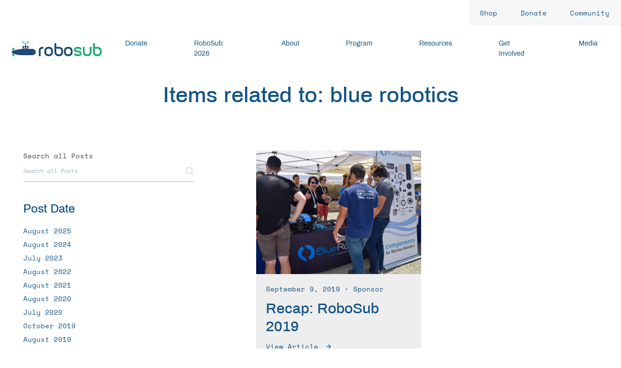

--- FILE ---
content_type: text/html; charset=UTF-8
request_url: https://robosub.org/tag/blue-robotics/
body_size: 21147
content:
<!doctype html>
<html lang="en-US">
	<head>
    <meta charset="utf-8">
    <meta http-equiv="x-ua-compatible" content="ie=edge">
    <meta name="viewport" content="width=device-width, initial-scale=1, shrink-to-fit=no">
    <meta name='robots' content='index, follow, max-image-preview:large, max-snippet:-1, max-video-preview:-1' />

	<!-- This site is optimized with the Yoast SEO plugin v26.7 - https://yoast.com/wordpress/plugins/seo/ -->
	<title>blue robotics Archives - RoboSub</title>
	<link rel="canonical" href="https://robosub.org/tag/blue-robotics/" />
	<meta property="og:locale" content="en_US" />
	<meta property="og:type" content="article" />
	<meta property="og:title" content="blue robotics Archives - RoboSub" />
	<meta property="og:url" content="https://robosub.org/tag/blue-robotics/" />
	<meta property="og:site_name" content="RoboSub" />
	<meta name="twitter:card" content="summary_large_image" />
	<script type="application/ld+json" class="yoast-schema-graph">{"@context":"https://schema.org","@graph":[{"@type":"CollectionPage","@id":"https://robosub.org/tag/blue-robotics/","url":"https://robosub.org/tag/blue-robotics/","name":"blue robotics Archives - RoboSub","isPartOf":{"@id":"https://robosub.org/#website"},"primaryImageOfPage":{"@id":"https://robosub.org/tag/blue-robotics/#primaryimage"},"image":{"@id":"https://robosub.org/tag/blue-robotics/#primaryimage"},"thumbnailUrl":"https://robonation.org/app/uploads/sites/4/2019/10/RS19-39.jpg","breadcrumb":{"@id":"https://robosub.org/tag/blue-robotics/#breadcrumb"},"inLanguage":"en-US"},{"@type":"ImageObject","inLanguage":"en-US","@id":"https://robosub.org/tag/blue-robotics/#primaryimage","url":"https://robonation.org/app/uploads/sites/4/2019/10/RS19-39.jpg","contentUrl":"https://robonation.org/app/uploads/sites/4/2019/10/RS19-39.jpg","width":6000,"height":4000},{"@type":"BreadcrumbList","@id":"https://robosub.org/tag/blue-robotics/#breadcrumb","itemListElement":[{"@type":"ListItem","position":1,"name":"Home","item":"https://robosub.org/"},{"@type":"ListItem","position":2,"name":"blue robotics"}]},{"@type":"WebSite","@id":"https://robosub.org/#website","url":"https://robosub.org/","name":"RoboSub","description":"","potentialAction":[{"@type":"SearchAction","target":{"@type":"EntryPoint","urlTemplate":"https://robosub.org/?s={search_term_string}"},"query-input":{"@type":"PropertyValueSpecification","valueRequired":true,"valueName":"search_term_string"}}],"inLanguage":"en-US"}]}</script>
	<!-- / Yoast SEO plugin. -->


<link rel='dns-prefetch' href='//robosub.org' />
<link rel="alternate" type="application/rss+xml" title="RoboSub &raquo; blue robotics Tag Feed" href="https://robosub.org/tag/blue-robotics/feed/" />
<style id='wp-img-auto-sizes-contain-inline-css' type='text/css'>
img:is([sizes=auto i],[sizes^="auto," i]){contain-intrinsic-size:3000px 1500px}
/*# sourceURL=wp-img-auto-sizes-contain-inline-css */
</style>
<style id='wp-emoji-styles-inline-css' type='text/css'>

	img.wp-smiley, img.emoji {
		display: inline !important;
		border: none !important;
		box-shadow: none !important;
		height: 1em !important;
		width: 1em !important;
		margin: 0 0.07em !important;
		vertical-align: -0.1em !important;
		background: none !important;
		padding: 0 !important;
	}
/*# sourceURL=wp-emoji-styles-inline-css */
</style>
<style id='wp-block-library-inline-css' type='text/css'>
:root{--wp-block-synced-color:#7a00df;--wp-block-synced-color--rgb:122,0,223;--wp-bound-block-color:var(--wp-block-synced-color);--wp-editor-canvas-background:#ddd;--wp-admin-theme-color:#007cba;--wp-admin-theme-color--rgb:0,124,186;--wp-admin-theme-color-darker-10:#006ba1;--wp-admin-theme-color-darker-10--rgb:0,107,160.5;--wp-admin-theme-color-darker-20:#005a87;--wp-admin-theme-color-darker-20--rgb:0,90,135;--wp-admin-border-width-focus:2px}@media (min-resolution:192dpi){:root{--wp-admin-border-width-focus:1.5px}}.wp-element-button{cursor:pointer}:root .has-very-light-gray-background-color{background-color:#eee}:root .has-very-dark-gray-background-color{background-color:#313131}:root .has-very-light-gray-color{color:#eee}:root .has-very-dark-gray-color{color:#313131}:root .has-vivid-green-cyan-to-vivid-cyan-blue-gradient-background{background:linear-gradient(135deg,#00d084,#0693e3)}:root .has-purple-crush-gradient-background{background:linear-gradient(135deg,#34e2e4,#4721fb 50%,#ab1dfe)}:root .has-hazy-dawn-gradient-background{background:linear-gradient(135deg,#faaca8,#dad0ec)}:root .has-subdued-olive-gradient-background{background:linear-gradient(135deg,#fafae1,#67a671)}:root .has-atomic-cream-gradient-background{background:linear-gradient(135deg,#fdd79a,#004a59)}:root .has-nightshade-gradient-background{background:linear-gradient(135deg,#330968,#31cdcf)}:root .has-midnight-gradient-background{background:linear-gradient(135deg,#020381,#2874fc)}:root{--wp--preset--font-size--normal:16px;--wp--preset--font-size--huge:42px}.has-regular-font-size{font-size:1em}.has-larger-font-size{font-size:2.625em}.has-normal-font-size{font-size:var(--wp--preset--font-size--normal)}.has-huge-font-size{font-size:var(--wp--preset--font-size--huge)}.has-text-align-center{text-align:center}.has-text-align-left{text-align:left}.has-text-align-right{text-align:right}.has-fit-text{white-space:nowrap!important}#end-resizable-editor-section{display:none}.aligncenter{clear:both}.items-justified-left{justify-content:flex-start}.items-justified-center{justify-content:center}.items-justified-right{justify-content:flex-end}.items-justified-space-between{justify-content:space-between}.screen-reader-text{border:0;clip-path:inset(50%);height:1px;margin:-1px;overflow:hidden;padding:0;position:absolute;width:1px;word-wrap:normal!important}.screen-reader-text:focus{background-color:#ddd;clip-path:none;color:#444;display:block;font-size:1em;height:auto;left:5px;line-height:normal;padding:15px 23px 14px;text-decoration:none;top:5px;width:auto;z-index:100000}html :where(.has-border-color){border-style:solid}html :where([style*=border-top-color]){border-top-style:solid}html :where([style*=border-right-color]){border-right-style:solid}html :where([style*=border-bottom-color]){border-bottom-style:solid}html :where([style*=border-left-color]){border-left-style:solid}html :where([style*=border-width]){border-style:solid}html :where([style*=border-top-width]){border-top-style:solid}html :where([style*=border-right-width]){border-right-style:solid}html :where([style*=border-bottom-width]){border-bottom-style:solid}html :where([style*=border-left-width]){border-left-style:solid}html :where(img[class*=wp-image-]){height:auto;max-width:100%}:where(figure){margin:0 0 1em}html :where(.is-position-sticky){--wp-admin--admin-bar--position-offset:var(--wp-admin--admin-bar--height,0px)}@media screen and (max-width:600px){html :where(.is-position-sticky){--wp-admin--admin-bar--position-offset:0px}}
/*# sourceURL=/wp-includes/css/dist/block-library/common.min.css */
</style>
<link rel='stylesheet' id='gdpr-css' href='https://robonation.org/app/plugins/gdpr/dist/css/public.css?ver=2.1.2' type='text/css' media='all' />
<link rel='stylesheet' id='/styles/main.css-css' href='https://robosub.org/app/themes/robonation-2019/dist/styles/main.css?ver=1688650445' type='text/css' media='all' />
<script type="text/javascript" src="https://robosub.org/wp-includes/js/jquery/jquery.min.js?ver=3.7.1" id="jquery-core-js"></script>
<script type="text/javascript" src="https://robosub.org/wp-includes/js/jquery/jquery-migrate.min.js?ver=3.4.1" id="jquery-migrate-js"></script>
<script type="text/javascript" id="gdpr-js-extra">
/* <![CDATA[ */
var GDPR = {"ajaxurl":"https://robosub.org/wp-admin/admin-ajax.php","logouturl":"","i18n":{"aborting":"Aborting","logging_out":"You are being logged out.","continue":"Continue","cancel":"Cancel","ok":"OK","close_account":"Close your account?","close_account_warning":"Your account will be closed and all data will be permanently deleted and cannot be recovered. Are you sure?","are_you_sure":"Are you sure?","policy_disagree":"By disagreeing you will no longer have access to our site and will be logged out."},"is_user_logged_in":"","refresh":"1"};
//# sourceURL=gdpr-js-extra
/* ]]> */
</script>
<script type="text/javascript" src="https://robonation.org/app/plugins/gdpr/dist/js/public.js?ver=2.1.2" id="gdpr-js"></script>
<link rel="https://api.w.org/" href="https://robosub.org/wp-json/" /><link rel="alternate" title="JSON" type="application/json" href="https://robosub.org/wp-json/wp/v2/tags/32" /><link rel="EditURI" type="application/rsd+xml" title="RSD" href="https://robosub.org/xmlrpc.php?rsd" />
<meta name="generator" content="WordPress 6.9" />
<style type="text/css">.recentcomments a{display:inline !important;padding:0 !important;margin:0 !important;}</style>
  	
            <!-- Google Tag Manager -->
        <script>(function(w,d,s,l,i){w[l]=w[l]||[];w[l].push({'gtm.start':
        new Date().getTime(),event:'gtm.js'});var f=d.getElementsByTagName(s)[0],
        j=d.createElement(s),dl=l!='dataLayer'?'&l='+l:'';j.async=true;j.src=
        'https://www.googletagmanager.com/gtm.js?id='+i+dl;f.parentNode.insertBefore(j,f);
        })(window,document,'script','dataLayer','GTM-P7DL6ST');</script>
        <!-- End Google Tag Manager -->
  	
    <link rel="apple-touch-icon" sizes="180x180" href="https://robonation.org/app/themes/robonation-2019/resources/assets/images/favicons/robosub/apple-touch-icon.png">
    <link rel="icon" type="image/png" sizes="32x32" href="https://robonation.org/app/themes/robonation-2019/resources/assets/images/favicons/robosub/favicon-32x32.png">
    <link rel="icon" type="image/png" sizes="16x16" href="https://robonation.org/app/themes/robonation-2019/resources/assets/images/favicons/robosub/favicon-16x16.png">
    <link rel="manifest" href="https://robonation.org/app/themes/robonation-2019/resources/assets/images/favicons/robosub/site.webmanifest">
    <meta name="theme-color" content="#ffffff">

    
                <link rel="mask-icon" href="https://robonation.org/app/themes/robonation-2019/resources/assets/images/favicons/robosub/safari-pinned-tab.svg" color="#00BB7E">
            <meta name="msapplication-TileColor" content="#00BB7E">
    
    <style>
        /* Border-Colors */
        .border-brand-dark,
        .brand-focus:focus{
            border-color: #00BB7E;
        }


        /* Background Colors */
        .bg-brand-dark,
        .bg-brand-dark-before:before {
            background-color: #00BB7E;
        }
        .bg-brand-light {
            background-color: #E5F8F2;
        }

        .bg-brand-medium {
            background-color: #7FDDBE;
        }


        /* Text Colors */
        .text-brand-dark {
            color: #00BB7E;
        }

        /* Hover Colors*/
        /* Text Hover */
        .hover\:text-brand-dark:hover {
            color: #00BB7E;
        }

        .group:hover .group-hover\:text-brand-dark {
            color: #00BB7E !important;
        }

        /* Background Hover */
        .hover\:bg-brand-dark:hover {
            background-color: #00BB7E;
        }
        .hover\:bg-brand-light:hover {
            background-color: #E5F8F2;
        }
        .hover\:bg-brand-medium:hover {
          background-color: #7FDDBE;
        }

        /* Border Hover */
        .hover\:border-brand-dark:hover {
            border-color: #00BB7E;
        }

        /* Stroke Hover */
        .hover\:stroke-brand-dark:hover path, .hover\:stroke-brand-dark:focus path {
            stroke: #00BB7E;
        }

        /* Tiny Slider */
        .testimonials-slider .tns-nav button[aria-selected=true] {
            background: #00BB7E;
        }

        .wysiwyg a:hover {
            color: #00BB7E;
        }

        .tribe-events .tribe-events-calendar-latest-past__event-row--featured .tribe-events-calendar-latest-past__event-date-tag-datetime:after {
          background-color: #105388;/*#00BB7E;*/
        }

        .tribe-events .tribe-events-calendar-month__day--current .tribe-events-calendar-month__day-date, .tribe-events .tribe-events-calendar-month__day--current .tribe-events-calendar-month__day-date-link {
          color: #105388;/*#00BB7E;*/
        }

        .tribe-common--breakpoint-medium.tribe-events .tribe-events-c-view-selector--tabs .tribe-events-c-view-selector__list-item--active .tribe-events-c-view-selector__list-item-link:after {
          background-color: #105388;/*#00BB7E;*/
        }

        .tribe-common--breakpoint-medium.tribe-events .tribe-events-calendar-month__day:hover:after {
          background-color: #105388;/*#00BB7E;*/
        }

        .tribe-events .datepicker .day.active, .tribe-events .datepicker .day.active.focused, .tribe-events .datepicker .day.active:focus, .tribe-events .datepicker .day.active:hover, .tribe-events .datepicker .month.active, .tribe-events .datepicker .month.active.focused, .tribe-events .datepicker .month.active:focus, .tribe-events .datepicker .month.active:hover, .tribe-events .datepicker .year.active, .tribe-events .datepicker .year.active.focused, .tribe-events .datepicker .year.active:focus, .tribe-events .datepicker .year.active:hover {
          background-color: #105388;/*#00BB7E;*/
        }

        .tribe-events .tribe-events-calendar-day__event--featured:after {
          background-color: #105388;/*#00BB7E;*/
        }

        /* Share Icons Hover */
        a #Icons, button #Icons {
          transition: all 0.5s ease-in-out;
        }

        a:hover #Icons, button:hover #Icons {
          fill: #00BB7E;
        }
        /* EndeShare Icons Hover */

        /* Press Kit */
                                    .background-stripes {
                    background: repeating-linear-gradient(135deg, #E5F8F2, #E5F8F2 1px, #7FDDBE 0px, #7FDDBE 10px );
                }

                .press-kit .background {
                    background-color: #E5F8F2;
                    color: #105388;
                }

                .border-brand {
                    border-color: #00BB7E;
                }

                .button-brand .solid-button {
                    background: #105388;
                }

                .text-with-box-links > div {
                    background: #E5F8F2;
                }

                .text-with-box-links .text-wrapper {
                    color: #E5F8F2;
                }

                .box-link {
                    background: #fff;
                }

                .box-link:before {
                    background: #00BB7E;
                }

                .box-link:hover {
                    background: #00BB7E;
                    color: #E5F8F2;
                }

                .box-link:hover:before {
                    background: #105388;
                }
                    </style>

    </head>


	<body class="archive tag tag-blue-robotics tag-32 wp-theme-robonation-2019resources robo min-h-screen app-data index-data archive-data tag-data tag-32-data tag-blue-robotics-data" >
		
					<!-- Google Tag Manager (noscript) -->
			<noscript><iframe src="https://www.googletagmanager.com/ns.html?id=GTM-P7DL6ST"
			height="0" width="0" style="display:none;visibility:hidden"></iframe></noscript>
			<!-- End Google Tag Manager (noscript) -->
				<div id="app" class="flex flex-col min-h-screen">
									<header-nav :primary-items="[{&quot;id&quot;:4681,&quot;text&quot;:&quot;Donate&quot;,&quot;url&quot;:&quot;http:\/\/robonation.org\/donate&quot;,&quot;title&quot;:&quot;&quot;,&quot;target&quot;:&quot;&quot;,&quot;classes&quot;:[&quot;&quot;],&quot;current&quot;:false,&quot;larger_sub_nav&quot;:false,&quot;sub&quot;:null},{&quot;id&quot;:5745,&quot;text&quot;:&quot;RoboSub 2026&quot;,&quot;url&quot;:&quot;https:\/\/robosub.org\/programs\/2026\/&quot;,&quot;title&quot;:&quot;&quot;,&quot;target&quot;:&quot;&quot;,&quot;classes&quot;:[&quot;&quot;],&quot;current&quot;:false,&quot;larger_sub_nav&quot;:false,&quot;sub&quot;:null},{&quot;id&quot;:17,&quot;text&quot;:&quot;About&quot;,&quot;url&quot;:&quot;https:\/\/robosub.org\/about\/&quot;,&quot;title&quot;:&quot;&quot;,&quot;target&quot;:&quot;&quot;,&quot;classes&quot;:[&quot;&quot;],&quot;current&quot;:false,&quot;larger_sub_nav&quot;:false,&quot;sub&quot;:[{&quot;text&quot;:&quot;About RoboSub&quot;,&quot;url&quot;:&quot;https:\/\/robosub.org\/about\/&quot;,&quot;title&quot;:&quot;&quot;,&quot;target&quot;:&quot;&quot;,&quot;classes&quot;:[&quot;&quot;],&quot;current&quot;:false,&quot;object_id&quot;:&quot;17&quot;,&quot;post_id&quot;:476,&quot;excerpt&quot;:&quot;&quot;,&quot;nav_icon&quot;:&quot;&quot;},{&quot;text&quot;:&quot;Why RoboSub&quot;,&quot;url&quot;:&quot;https:\/\/robosub.org\/why-robosub\/&quot;,&quot;title&quot;:&quot;&quot;,&quot;target&quot;:&quot;&quot;,&quot;classes&quot;:[&quot;&quot;],&quot;current&quot;:false,&quot;object_id&quot;:&quot;481&quot;,&quot;post_id&quot;:476,&quot;excerpt&quot;:&quot;&quot;,&quot;nav_icon&quot;:&quot;&quot;},{&quot;text&quot;:&quot;About RoboNation&quot;,&quot;url&quot;:&quot;https:\/\/robonation.org\/about\/&quot;,&quot;title&quot;:&quot;&quot;,&quot;target&quot;:&quot;&quot;,&quot;classes&quot;:[&quot;&quot;],&quot;current&quot;:false,&quot;object_id&quot;:&quot;36&quot;,&quot;post_id&quot;:476,&quot;excerpt&quot;:&quot;&quot;,&quot;nav_icon&quot;:&quot;&quot;},{&quot;text&quot;:&quot;Sponsors &amp; Partners&quot;,&quot;url&quot;:&quot;https:\/\/robosub.org\/about\/#sponsorsandpartners&quot;,&quot;title&quot;:&quot;&quot;,&quot;target&quot;:&quot;&quot;,&quot;classes&quot;:[&quot;&quot;],&quot;current&quot;:false,&quot;object_id&quot;:&quot;1326&quot;,&quot;post_id&quot;:476,&quot;excerpt&quot;:&quot;&quot;,&quot;nav_icon&quot;:&quot;&quot;},{&quot;text&quot;:&quot;Contact Us&quot;,&quot;url&quot;:&quot;https:\/\/robonation.org\/contact-us\/&quot;,&quot;title&quot;:&quot;&quot;,&quot;target&quot;:&quot;&quot;,&quot;classes&quot;:[&quot;&quot;],&quot;current&quot;:false,&quot;object_id&quot;:&quot;4698&quot;,&quot;post_id&quot;:476,&quot;excerpt&quot;:&quot;&quot;,&quot;nav_icon&quot;:&quot;&quot;}]},{&quot;id&quot;:26,&quot;text&quot;:&quot;Program&quot;,&quot;url&quot;:&quot;https:\/\/robosub.org\/programs\/&quot;,&quot;title&quot;:&quot;&quot;,&quot;target&quot;:&quot;&quot;,&quot;classes&quot;:[&quot;&quot;],&quot;current&quot;:false,&quot;larger_sub_nav&quot;:false,&quot;sub&quot;:[{&quot;text&quot;:&quot;Program&quot;,&quot;url&quot;:&quot;https:\/\/robosub.org\/programs\/&quot;,&quot;title&quot;:&quot;&quot;,&quot;target&quot;:&quot;&quot;,&quot;classes&quot;:[&quot;&quot;],&quot;current&quot;:false,&quot;object_id&quot;:&quot;26&quot;,&quot;post_id&quot;:476,&quot;excerpt&quot;:&quot;&quot;,&quot;nav_icon&quot;:&quot;&quot;},{&quot;text&quot;:&quot;RoboSub 2026&quot;,&quot;url&quot;:&quot;https:\/\/robosub.org\/programs\/2026\/&quot;,&quot;title&quot;:&quot;&quot;,&quot;target&quot;:&quot;&quot;,&quot;classes&quot;:[&quot;&quot;],&quot;current&quot;:false,&quot;object_id&quot;:&quot;5745&quot;,&quot;post_id&quot;:476,&quot;excerpt&quot;:&quot;&quot;,&quot;nav_icon&quot;:&quot;&quot;},{&quot;text&quot;:&quot;Past Programs&quot;,&quot;url&quot;:&quot;https:\/\/robosub.org\/past-programs\/&quot;,&quot;title&quot;:&quot;&quot;,&quot;target&quot;:&quot;&quot;,&quot;classes&quot;:[&quot;&quot;],&quot;current&quot;:false,&quot;object_id&quot;:&quot;9&quot;,&quot;post_id&quot;:476,&quot;excerpt&quot;:&quot;&quot;,&quot;nav_icon&quot;:&quot;&quot;}]},{&quot;id&quot;:19,&quot;text&quot;:&quot;Resources&quot;,&quot;url&quot;:&quot;https:\/\/robosub.org\/resources\/&quot;,&quot;title&quot;:&quot;&quot;,&quot;target&quot;:&quot;&quot;,&quot;classes&quot;:[&quot;&quot;],&quot;current&quot;:false,&quot;larger_sub_nav&quot;:false,&quot;sub&quot;:[{&quot;text&quot;:&quot;Resources&quot;,&quot;url&quot;:&quot;https:\/\/robosub.org\/resources\/&quot;,&quot;title&quot;:&quot;&quot;,&quot;target&quot;:&quot;&quot;,&quot;classes&quot;:[&quot;&quot;],&quot;current&quot;:false,&quot;object_id&quot;:&quot;19&quot;,&quot;post_id&quot;:476,&quot;excerpt&quot;:&quot;&quot;,&quot;nav_icon&quot;:&quot;&quot;},{&quot;text&quot;:&quot;Data Sharing&quot;,&quot;url&quot;:&quot;https:\/\/robonation.org\/data-sharing&quot;,&quot;title&quot;:&quot;&quot;,&quot;target&quot;:&quot;&quot;,&quot;classes&quot;:[&quot;&quot;],&quot;current&quot;:false,&quot;object_id&quot;:&quot;3056&quot;,&quot;post_id&quot;:476,&quot;excerpt&quot;:&quot;&quot;,&quot;nav_icon&quot;:&quot;&quot;},{&quot;text&quot;:&quot;Special Offers&quot;,&quot;url&quot;:&quot;https:\/\/robonation.org\/special-offers\/&quot;,&quot;title&quot;:&quot;&quot;,&quot;target&quot;:&quot;&quot;,&quot;classes&quot;:[&quot;&quot;],&quot;current&quot;:false,&quot;object_id&quot;:&quot;1314&quot;,&quot;post_id&quot;:476,&quot;excerpt&quot;:&quot;&quot;,&quot;nav_icon&quot;:&quot;&quot;},{&quot;text&quot;:&quot;Past Programs&quot;,&quot;url&quot;:&quot;https:\/\/robosub.org\/past-programs\/&quot;,&quot;title&quot;:&quot;&quot;,&quot;target&quot;:&quot;&quot;,&quot;classes&quot;:[&quot;&quot;],&quot;current&quot;:false,&quot;object_id&quot;:&quot;9&quot;,&quot;post_id&quot;:476,&quot;excerpt&quot;:&quot;&quot;,&quot;nav_icon&quot;:&quot;&quot;}]},{&quot;id&quot;:7,&quot;text&quot;:&quot;Get Involved&quot;,&quot;url&quot;:&quot;https:\/\/robosub.org\/get-involved\/&quot;,&quot;title&quot;:&quot;&quot;,&quot;target&quot;:&quot;&quot;,&quot;classes&quot;:[&quot;&quot;],&quot;current&quot;:false,&quot;larger_sub_nav&quot;:false,&quot;sub&quot;:[{&quot;text&quot;:&quot;Contact Us&quot;,&quot;url&quot;:&quot;https:\/\/robonation.org\/contact-us\/&quot;,&quot;title&quot;:&quot;&quot;,&quot;target&quot;:&quot;&quot;,&quot;classes&quot;:[&quot;&quot;],&quot;current&quot;:false,&quot;object_id&quot;:&quot;4699&quot;,&quot;post_id&quot;:476,&quot;excerpt&quot;:&quot;&quot;,&quot;nav_icon&quot;:&quot;&quot;}]},{&quot;id&quot;:4254,&quot;text&quot;:&quot;Media&quot;,&quot;url&quot;:&quot;https:\/\/robonation.org\/media\/&quot;,&quot;title&quot;:&quot;&quot;,&quot;target&quot;:&quot;&quot;,&quot;classes&quot;:[&quot;&quot;],&quot;current&quot;:false,&quot;larger_sub_nav&quot;:false,&quot;sub&quot;:null}]" brand="robosub" animate="" shop-link="https://shop.robonation.org/" donate-link="https://robonation.org/donate">
        <header class="banner z-50 fixed top-0 right-0 left-0 lg:bg-white-400">
            <div class="global-nav  p-6 lg:py-0">
                <nav class="relative">
                    <div class="flex justify-between items-center lg:hidden">
                        <a class="brand header-icon" href="https://robosub.org">
                            <svg viewBox="0 0 97 62" version="1.1" xmlns="http://www.w3.org/2000/svg" xmlns:xlink="http://www.w3.org/1999/xlink">
    <title>RoboSub Logo</title>
    <g stroke="none" stroke-width="1" fill="none" fill-rule="evenodd">
        <g fill-rule="nonzero">
            <path d="M48.883,11.577 C48.87,11.577 48.859,11.577 48.846,11.576 C48.433,11.557 48.114,11.205 48.133,10.791 C48.175,9.903 48.402,9.048 48.806,8.246 C49.228,7.412 49.812,6.699 50.54,6.128 C50.869,5.869 51.339,5.93 51.593,6.255 C51.849,6.581 51.792,7.052 51.466,7.308 C50.911,7.743 50.467,8.286 50.145,8.923 C49.836,9.534 49.663,10.187 49.631,10.863 C49.613,11.265 49.281,11.577 48.883,11.577" fill="#23AB76"></path>
            <path d="M45.179,11.48 C45.168,11.48 45.159,11.48 45.149,11.479 C44.735,11.464 44.412,11.115 44.429,10.701 C44.486,9.261 44.846,7.872 45.502,6.575 C46.15,5.295 47.04,4.192 48.148,3.297 C48.469,3.036 48.943,3.085 49.202,3.408 C49.463,3.731 49.413,4.203 49.091,4.463 C48.149,5.225 47.392,6.163 46.84,7.252 C46.283,8.356 45.976,9.536 45.927,10.76 C45.911,11.164 45.579,11.48 45.179,11.48" fill="#23AB76"></path>
            <path d="M41.556,11.357 C41.55,11.357 41.544,11.357 41.538,11.357 C41.124,11.348 40.796,11.004 40.806,10.59 C40.854,8.541 41.351,6.568 42.283,4.727 C43.116,3.078 44.245,1.642 45.641,0.457 C45.956,0.189 46.431,0.227 46.698,0.543 C46.966,0.858 46.927,1.332 46.612,1.6 C45.369,2.654 44.364,3.934 43.62,5.402 C42.791,7.044 42.349,8.802 42.306,10.625 C42.296,11.033 41.962,11.357 41.556,11.357" fill="#23AB76"></path>
            <path d="M61.821,11.293 C61.44,11.293 61.114,11.004 61.076,10.616 C61.017,10.029 60.851,9.459 60.579,8.922 C60.263,8.297 59.827,7.761 59.285,7.327 C58.961,7.069 58.908,6.598 59.166,6.273 C59.423,5.951 59.894,5.896 60.22,6.155 C60.933,6.724 61.504,7.427 61.917,8.246 C62.273,8.949 62.492,9.697 62.568,10.47 C62.609,10.882 62.307,11.249 61.895,11.289 C61.87,11.292 61.845,11.293 61.821,11.293" fill="#23AB76"></path>
            <path d="M65.523,11.105 C65.136,11.105 64.807,10.808 64.776,10.415 C64.689,9.312 64.388,8.247 63.885,7.252 C63.321,6.138 62.543,5.184 61.575,4.416 C61.25,4.159 61.196,3.687 61.452,3.362 C61.71,3.039 62.181,2.982 62.506,3.24 C63.647,4.144 64.561,5.266 65.223,6.574 C65.816,7.745 66.168,8.997 66.272,10.296 C66.304,10.709 65.996,11.07 65.583,11.104 C65.563,11.104 65.543,11.105 65.523,11.105" fill="#23AB76"></path>
            <path d="M69.151,10.922 C68.756,10.922 68.426,10.614 68.403,10.215 C68.306,8.535 67.869,6.916 67.104,5.403 C66.307,3.826 65.209,2.472 63.842,1.377 C63.519,1.117 63.466,0.646 63.725,0.322 C63.986,-0.001 64.456,-0.052 64.78,0.205 C66.316,1.436 67.548,2.956 68.443,4.727 C69.301,6.424 69.791,8.241 69.901,10.129 C69.924,10.542 69.609,10.896 69.195,10.921 C69.18,10.922 69.165,10.922 69.151,10.922" fill="#23AB76"></path>
            <path d="M60.02,29.425 C58.551,29.425 57.36,28.233 57.36,26.765 C57.36,25.295 58.551,24.104 60.02,24.104 C61.49,24.104 62.681,25.295 62.681,26.765 C62.681,28.233 61.49,29.425 60.02,29.425 Z M50.775,29.425 C49.306,29.425 48.115,28.233 48.115,26.765 C48.115,25.295 49.306,24.104 50.775,24.104 C52.244,24.104 53.435,25.295 53.435,26.765 C53.435,28.233 52.244,29.425 50.775,29.425 Z M64.841,21.535 L56.51,21.535 L56.51,12.936 C57.15,12.544 57.581,11.845 57.581,11.04 C57.581,9.81 56.584,8.812 55.353,8.812 C54.122,8.812 53.125,9.81 53.125,11.04 C53.125,11.846 53.557,12.545 54.198,12.936 L54.198,21.535 L45.952,21.535 C44.598,21.535 43.502,22.317 43.502,23.284 L43.502,31.81 C46.011,31.717 48.44,31.693 50.888,31.693 C51.21,31.693 51.531,31.702 51.849,31.718 C52.073,31.702 52.362,31.693 52.652,31.693 L67.293,31.693 L67.293,23.284 C67.293,22.317 66.196,21.535 64.841,21.535 L64.841,21.535 Z" fill="#1D4972"></path>
            <path d="M8.853,53.284 C6.496,52.402 4.412,51.617 2.749,50.729 L2.749,60.148 C2.749,61.167 3.582,62 4.601,62 L8.259,62 C9.278,62 10.111,61.167 10.111,60.148 L11.852,54.431 C10.814,54.025 9.801,53.64 8.853,53.284" fill="#23AB76"></path>
            <path d="M12.014,36.974 L10.111,30.724 C10.111,29.705 9.278,28.872 8.259,28.872 L4.601,28.872 C3.582,28.872 2.749,29.705 2.749,30.724 L2.749,40.129 C5.004,38.965 8.151,38.012 12.014,36.974" fill="#23AB76"></path>
            <path d="M52.652,32.943 C52.383,32.943 52.118,32.952 51.853,32.966 C51.492,32.952 51.191,32.943 50.888,32.943 C40.654,32.943 30.786,33.312 13.629,37.837 C5.15,40.073 0,41.698 0,45.401 C0,48.636 3.697,50.02 9.291,52.113 C10.667,52.629 12.148,53.184 13.706,53.816 C25.819,58.733 50.617,57.871 50.865,57.859 C51.191,57.859 51.492,57.851 51.79,57.837 C52.118,57.851 52.383,57.859 52.652,57.859 L82.383,57.859 C89.95,57.859 96.105,52.27 96.105,45.401 C96.105,38.532 89.95,32.943 82.383,32.943 L52.652,32.943" fill="#1D4972"></path>
        </g>
    </g>
</svg>
                        </a>

                        <button class="hamburger bg-white-400 box-shadow-reg"></button>
                    </div>

                    <div class="navs-wrapper z-50 absolute top-52 right-0 left-0 h-full -mx-6 pt-12 bg-white-400 md:top-85 lg:relative lg:top-0 lg:flex-col lg:pt-0">
                        <div class="desktop-wrapper-icon-with-nav lg:relative lg:flex lg:justify-between lg:items-center">
                            <a class="hidden brand header-icon lg:block lg:ml-6" href="https://robosub.org">
                                <svg viewBox="0 0 359 62" version="1.1" xmlns="http://www.w3.org/2000/svg" xmlns:xlink="http://www.w3.org/1999/xlink">
    <title>RoboSub Logo</title>
    <g stroke="none" stroke-width="1" fill="none" fill-rule="evenodd">
        <g fill-rule="nonzero">
            <path d="M126.579,32.002 C122.052,32.002 118.925,32.633 117.2,33.893 C115.94,34.826 115.309,36.272 115.309,38.232 L115.309,61.893 L108.03,61.893 L108.03,38.277 C108.03,29.288 114.212,24.792 126.579,24.792 L126.579,32.002" fill="#1D4972"></path>
            <path d="M157.308,43.377 C157.308,39.586 156.678,36.848 155.418,35.162 C153.878,33.056 151.171,32.002 147.298,32.002 C143.424,32.002 140.718,33.056 139.178,35.162 C137.918,36.848 137.288,39.586 137.288,43.377 C137.288,47.169 137.918,49.908 139.178,51.593 C140.718,53.653 143.424,54.683 147.298,54.683 C151.171,54.683 153.878,53.653 155.418,51.593 C156.678,49.908 157.308,47.169 157.308,43.377 Z M164.588,43.377 C164.588,55.722 158.825,61.893 147.298,61.893 C135.724,61.893 129.939,55.722 129.939,43.377 C129.939,30.987 135.724,24.792 147.298,24.792 C158.825,24.792 164.588,30.987 164.588,43.377 L164.588,43.377 Z" fill="#1D4972"></path>
            <path d="M197.559,43.377 C197.559,39.586 196.928,36.848 195.668,35.162 C194.081,33.056 191.352,32.002 187.479,32.002 L177.468,32.002 L177.468,43.377 C177.468,47.122 178.099,49.838 179.359,51.522 C180.899,53.629 183.605,54.683 187.479,54.683 C191.352,54.683 194.081,53.629 195.668,51.522 C196.928,49.838 197.559,47.122 197.559,43.377 Z M204.838,43.377 C204.838,55.722 199.051,61.893 187.479,61.893 C175.952,61.893 170.189,55.709 170.189,43.343 L170.189,10.162 L177.468,10.162 L177.468,24.792 L187.479,24.792 C199.051,24.792 204.838,30.987 204.838,43.377 L204.838,43.377 Z" fill="#1D4972"></path>
            <path d="M235.358,43.377 C235.358,39.586 234.728,36.848 233.468,35.162 C231.928,33.056 229.221,32.002 225.348,32.002 C221.474,32.002 218.768,33.056 217.228,35.162 C215.968,36.848 215.338,39.586 215.338,43.377 C215.338,47.169 215.968,49.908 217.228,51.593 C218.768,53.653 221.474,54.683 225.348,54.683 C229.221,54.683 231.928,53.653 233.468,51.593 C234.728,49.908 235.358,47.169 235.358,43.377 Z M242.638,43.377 C242.638,55.722 236.874,61.893 225.348,61.893 C213.774,61.893 207.989,55.722 207.989,43.377 C207.989,30.987 213.774,24.792 225.348,24.792 C236.874,24.792 242.638,30.987 242.638,43.377 L242.638,43.377 Z" fill="#1D4972"></path>
            <path d="M278.057,35.853 L270.778,35.853 C270.778,34.733 270.451,33.916 269.797,33.402 C268.677,32.47 266.438,32.002 263.078,32.002 C259.717,32.002 257.477,32.474 256.358,33.415 C255.704,33.934 255.377,34.758 255.377,35.888 C255.377,37.301 255.832,38.242 256.743,38.713 C257.653,39.184 259.858,39.537 263.358,39.772 C267.603,40.053 270.753,40.68 272.807,41.657 C276.307,43.425 278.057,46.494 278.057,50.867 C278.057,58.265 273.063,61.962 263.078,61.962 C253.09,61.962 248.097,58.252 248.097,50.832 L255.377,50.832 C255.377,51.973 255.704,52.805 256.358,53.327 C257.477,54.277 259.717,54.752 263.078,54.752 C266.438,54.752 268.677,54.282 269.797,53.339 C270.451,52.822 270.778,51.998 270.778,50.867 C270.778,49.502 270.358,48.584 269.517,48.112 C268.538,47.595 266.321,47.219 262.868,46.982 C258.574,46.703 255.423,46.075 253.417,45.098 C249.871,43.377 248.097,40.308 248.097,35.888 C248.097,28.491 253.09,24.792 263.078,24.792 C273.063,24.792 278.057,28.479 278.057,35.853" fill="#23AB76"></path>
            <path d="M317.747,43.377 C317.747,55.722 311.96,61.893 300.387,61.893 C288.861,61.893 283.097,55.722 283.097,43.377 L283.097,24.792 L290.377,24.792 L290.377,43.412 C290.377,47.192 291.007,49.922 292.267,51.603 C293.807,53.656 296.513,54.683 300.387,54.683 C304.26,54.683 306.967,53.656 308.507,51.603 C309.767,49.922 310.398,47.192 310.398,43.412 L310.398,24.792 L317.747,24.792 L317.747,43.377" fill="#23AB76"></path>
            <path d="M350.996,43.377 C350.996,39.586 350.366,36.848 349.106,35.162 C347.519,33.056 344.789,32.002 340.916,32.002 L330.906,32.002 L330.906,43.377 C330.906,47.122 331.537,49.838 332.796,51.522 C334.336,53.629 337.042,54.683 340.916,54.683 C344.789,54.683 347.519,53.629 349.106,51.522 C350.366,49.838 350.996,47.122 350.996,43.377 Z M358.276,43.377 C358.276,55.722 352.489,61.893 340.916,61.893 C329.389,61.893 323.626,55.709 323.626,43.343 L323.626,10.162 L330.906,10.162 L330.906,24.792 L340.916,24.792 C352.489,24.792 358.276,30.987 358.276,43.377 L358.276,43.377 Z" fill="#23AB76"></path>
            <path d="M48.883,11.577 C48.87,11.577 48.859,11.577 48.846,11.576 C48.433,11.557 48.114,11.205 48.133,10.791 C48.175,9.903 48.402,9.048 48.806,8.246 C49.228,7.412 49.812,6.699 50.54,6.128 C50.869,5.869 51.339,5.93 51.593,6.255 C51.849,6.581 51.792,7.052 51.466,7.308 C50.911,7.743 50.467,8.286 50.145,8.923 C49.836,9.534 49.663,10.187 49.631,10.863 C49.613,11.265 49.281,11.577 48.883,11.577" fill="#23AB76"></path>
            <path d="M45.179,11.48 C45.168,11.48 45.159,11.48 45.149,11.479 C44.735,11.464 44.412,11.115 44.429,10.701 C44.486,9.261 44.846,7.872 45.502,6.575 C46.15,5.295 47.04,4.192 48.148,3.297 C48.469,3.036 48.943,3.085 49.202,3.408 C49.463,3.731 49.413,4.203 49.091,4.463 C48.149,5.225 47.392,6.163 46.84,7.252 C46.283,8.356 45.976,9.536 45.927,10.76 C45.911,11.164 45.579,11.48 45.179,11.48" fill="#23AB76"></path>
            <path d="M41.556,11.357 C41.55,11.357 41.544,11.357 41.538,11.357 C41.124,11.348 40.796,11.004 40.806,10.59 C40.854,8.541 41.351,6.568 42.283,4.727 C43.116,3.078 44.245,1.642 45.641,0.457 C45.956,0.189 46.431,0.227 46.698,0.543 C46.966,0.858 46.927,1.332 46.612,1.6 C45.369,2.654 44.364,3.934 43.62,5.402 C42.791,7.044 42.349,8.802 42.306,10.625 C42.296,11.033 41.962,11.357 41.556,11.357" fill="#23AB76"></path>
            <path d="M61.821,11.293 C61.44,11.293 61.114,11.004 61.076,10.616 C61.017,10.029 60.851,9.459 60.579,8.922 C60.263,8.297 59.827,7.761 59.285,7.327 C58.961,7.069 58.908,6.598 59.166,6.273 C59.423,5.951 59.894,5.896 60.22,6.155 C60.933,6.724 61.504,7.427 61.917,8.246 C62.273,8.949 62.492,9.697 62.568,10.47 C62.609,10.882 62.307,11.249 61.895,11.289 C61.87,11.292 61.845,11.293 61.821,11.293" fill="#23AB76"></path>
            <path d="M65.523,11.105 C65.136,11.105 64.807,10.808 64.776,10.415 C64.689,9.312 64.388,8.247 63.885,7.252 C63.321,6.138 62.543,5.184 61.575,4.416 C61.25,4.159 61.196,3.687 61.452,3.362 C61.71,3.039 62.181,2.982 62.506,3.24 C63.647,4.144 64.561,5.266 65.223,6.574 C65.816,7.745 66.168,8.997 66.272,10.296 C66.304,10.709 65.996,11.07 65.583,11.104 C65.563,11.104 65.543,11.105 65.523,11.105" fill="#23AB76"></path>
            <path d="M69.151,10.922 C68.756,10.922 68.426,10.614 68.403,10.215 C68.306,8.535 67.869,6.916 67.104,5.403 C66.307,3.826 65.209,2.472 63.842,1.377 C63.519,1.117 63.466,0.646 63.725,0.322 C63.986,-0.001 64.456,-0.052 64.78,0.205 C66.316,1.436 67.548,2.956 68.443,4.727 C69.301,6.424 69.791,8.241 69.901,10.129 C69.924,10.542 69.609,10.896 69.195,10.921 C69.18,10.922 69.165,10.922 69.151,10.922" fill="#23AB76"></path>
            <path d="M60.02,29.425 C58.551,29.425 57.36,28.233 57.36,26.765 C57.36,25.295 58.551,24.104 60.02,24.104 C61.49,24.104 62.681,25.295 62.681,26.765 C62.681,28.233 61.49,29.425 60.02,29.425 Z M50.775,29.425 C49.306,29.425 48.115,28.233 48.115,26.765 C48.115,25.295 49.306,24.104 50.775,24.104 C52.244,24.104 53.435,25.295 53.435,26.765 C53.435,28.233 52.244,29.425 50.775,29.425 Z M64.841,21.535 L56.51,21.535 L56.51,12.936 C57.15,12.544 57.581,11.845 57.581,11.04 C57.581,9.81 56.584,8.812 55.353,8.812 C54.122,8.812 53.125,9.81 53.125,11.04 C53.125,11.846 53.557,12.545 54.198,12.936 L54.198,21.535 L45.952,21.535 C44.598,21.535 43.502,22.317 43.502,23.284 L43.502,31.81 C46.011,31.717 48.44,31.693 50.888,31.693 C51.21,31.693 51.531,31.702 51.849,31.718 C52.073,31.702 52.362,31.693 52.652,31.693 L67.293,31.693 L67.293,23.284 C67.293,22.317 66.196,21.535 64.841,21.535 L64.841,21.535 Z" fill="#1D4972"></path>
            <path d="M8.853,53.284 C6.496,52.402 4.412,51.617 2.749,50.729 L2.749,60.148 C2.749,61.167 3.582,62 4.601,62 L8.259,62 C9.278,62 10.111,61.167 10.111,60.148 L11.852,54.431 C10.814,54.025 9.801,53.64 8.853,53.284" fill="#23AB76"></path>
            <path d="M12.014,36.974 L10.111,30.724 C10.111,29.705 9.278,28.872 8.259,28.872 L4.601,28.872 C3.582,28.872 2.749,29.705 2.749,30.724 L2.749,40.129 C5.004,38.965 8.151,38.012 12.014,36.974" fill="#23AB76"></path>
            <path d="M52.652,32.943 C52.383,32.943 52.118,32.952 51.853,32.966 C51.492,32.952 51.191,32.943 50.888,32.943 C40.654,32.943 30.786,33.312 13.629,37.837 C5.15,40.073 0,41.698 0,45.401 C0,48.636 3.697,50.02 9.291,52.113 C10.667,52.629 12.148,53.184 13.706,53.816 C25.819,58.733 50.617,57.871 50.865,57.859 C51.191,57.859 51.492,57.851 51.79,57.837 C52.118,57.851 52.383,57.859 52.652,57.859 L82.383,57.859 C89.95,57.859 96.105,52.27 96.105,45.401 C96.105,38.532 89.95,32.943 82.383,32.943 L52.652,32.943" fill="#1D4972"></path>
        </g>
    </g>
</svg>
                            </a>

                            <ul class="main-nav text-base font-sans bg-white-400 lg:flex lg:text-sm">
                                                                    <li class="relative">
                                        <a class="flex justify-between items-center text-blue-800 py-6 px-6 border-b-2 border-white-500 lg:px-0 lg:border-b-0 lg:px-12" href="http://robonation.org/donate">
                                            <span class="bg-brand-dark-before">
                                                Donate
                                            </span>
                                        </a>
                                        <span class="cursor-pointer arrow-rotate lg:hidden" >
                                            
<svg width="7px" height="12px" viewBox="0 0 7 12" version="1.1" xmlns="http://www.w3.org/2000/svg" xmlns:xlink="http://www.w3.org/1999/xlink">
    <g id="Robonation-Index" stroke="none" stroke-width="1" fill="none" fill-rule="evenodd">
        <g id="Index-Mobile-Drop-Down" transform="translate(-327.000000, -219.000000)" stroke="currentColor" stroke-width="1.15999997">
            <g id="Button-Blue-Copy" transform="translate(322.000000, 218.000000)">
                <g id="Group-2-Copy-3">
                    <g id="Group-5">
                        <g id="Group">
                            <g id="Group-4" transform="translate(0.000000, 0.709091)">
                                <polyline id="Rectangle-Copy-30" transform="translate(5.607351, 5.909091) rotate(-45.000000) translate(-5.607351, -5.909091) " points="9.30053247 2.21590909 9.20735065 9.50909091 1.91416883 9.60227273"></polyline>
                            </g>
                        </g>
                    </g>
                </g>
            </g>
        </g>
    </g>
</svg>

                                        </span>
                                    </li>
                                                                    <li class="relative">
                                        <a class="flex justify-between items-center text-blue-800 py-6 px-6 border-b-2 border-white-500 lg:px-0 lg:border-b-0 lg:px-12" href="https://robosub.org/programs/2026/">
                                            <span class="bg-brand-dark-before">
                                                RoboSub 2026
                                            </span>
                                        </a>
                                        <span class="cursor-pointer arrow-rotate lg:hidden" >
                                            
<svg width="7px" height="12px" viewBox="0 0 7 12" version="1.1" xmlns="http://www.w3.org/2000/svg" xmlns:xlink="http://www.w3.org/1999/xlink">
    <g id="Robonation-Index" stroke="none" stroke-width="1" fill="none" fill-rule="evenodd">
        <g id="Index-Mobile-Drop-Down" transform="translate(-327.000000, -219.000000)" stroke="currentColor" stroke-width="1.15999997">
            <g id="Button-Blue-Copy" transform="translate(322.000000, 218.000000)">
                <g id="Group-2-Copy-3">
                    <g id="Group-5">
                        <g id="Group">
                            <g id="Group-4" transform="translate(0.000000, 0.709091)">
                                <polyline id="Rectangle-Copy-30" transform="translate(5.607351, 5.909091) rotate(-45.000000) translate(-5.607351, -5.909091) " points="9.30053247 2.21590909 9.20735065 9.50909091 1.91416883 9.60227273"></polyline>
                            </g>
                        </g>
                    </g>
                </g>
            </g>
        </g>
    </g>
</svg>

                                        </span>
                                    </li>
                                                                    <li class="relative">
                                        <a class="flex justify-between items-center text-blue-800 py-6 px-6 border-b-2 border-white-500 lg:px-0 lg:border-b-0 lg:px-12" href="https://robosub.org/about/">
                                            <span class="bg-brand-dark-before">
                                                About
                                            </span>
                                        </a>
                                        <span class="cursor-pointer arrow-rotate lg:hidden" >
                                            
<svg width="7px" height="12px" viewBox="0 0 7 12" version="1.1" xmlns="http://www.w3.org/2000/svg" xmlns:xlink="http://www.w3.org/1999/xlink">
    <g id="Robonation-Index" stroke="none" stroke-width="1" fill="none" fill-rule="evenodd">
        <g id="Index-Mobile-Drop-Down" transform="translate(-327.000000, -219.000000)" stroke="currentColor" stroke-width="1.15999997">
            <g id="Button-Blue-Copy" transform="translate(322.000000, 218.000000)">
                <g id="Group-2-Copy-3">
                    <g id="Group-5">
                        <g id="Group">
                            <g id="Group-4" transform="translate(0.000000, 0.709091)">
                                <polyline id="Rectangle-Copy-30" transform="translate(5.607351, 5.909091) rotate(-45.000000) translate(-5.607351, -5.909091) " points="9.30053247 2.21590909 9.20735065 9.50909091 1.91416883 9.60227273"></polyline>
                            </g>
                        </g>
                    </g>
                </g>
            </g>
        </g>
    </g>
</svg>

                                        </span>
                                    </li>
                                                                    <li class="relative">
                                        <a class="flex justify-between items-center text-blue-800 py-6 px-6 border-b-2 border-white-500 lg:px-0 lg:border-b-0 lg:px-12" href="https://robosub.org/programs/">
                                            <span class="bg-brand-dark-before">
                                                Program
                                            </span>
                                        </a>
                                        <span class="cursor-pointer arrow-rotate lg:hidden" >
                                            
<svg width="7px" height="12px" viewBox="0 0 7 12" version="1.1" xmlns="http://www.w3.org/2000/svg" xmlns:xlink="http://www.w3.org/1999/xlink">
    <g id="Robonation-Index" stroke="none" stroke-width="1" fill="none" fill-rule="evenodd">
        <g id="Index-Mobile-Drop-Down" transform="translate(-327.000000, -219.000000)" stroke="currentColor" stroke-width="1.15999997">
            <g id="Button-Blue-Copy" transform="translate(322.000000, 218.000000)">
                <g id="Group-2-Copy-3">
                    <g id="Group-5">
                        <g id="Group">
                            <g id="Group-4" transform="translate(0.000000, 0.709091)">
                                <polyline id="Rectangle-Copy-30" transform="translate(5.607351, 5.909091) rotate(-45.000000) translate(-5.607351, -5.909091) " points="9.30053247 2.21590909 9.20735065 9.50909091 1.91416883 9.60227273"></polyline>
                            </g>
                        </g>
                    </g>
                </g>
            </g>
        </g>
    </g>
</svg>

                                        </span>
                                    </li>
                                                                    <li class="relative">
                                        <a class="flex justify-between items-center text-blue-800 py-6 px-6 border-b-2 border-white-500 lg:px-0 lg:border-b-0 lg:px-12" href="https://robosub.org/resources/">
                                            <span class="bg-brand-dark-before">
                                                Resources
                                            </span>
                                        </a>
                                        <span class="cursor-pointer arrow-rotate lg:hidden" >
                                            
<svg width="7px" height="12px" viewBox="0 0 7 12" version="1.1" xmlns="http://www.w3.org/2000/svg" xmlns:xlink="http://www.w3.org/1999/xlink">
    <g id="Robonation-Index" stroke="none" stroke-width="1" fill="none" fill-rule="evenodd">
        <g id="Index-Mobile-Drop-Down" transform="translate(-327.000000, -219.000000)" stroke="currentColor" stroke-width="1.15999997">
            <g id="Button-Blue-Copy" transform="translate(322.000000, 218.000000)">
                <g id="Group-2-Copy-3">
                    <g id="Group-5">
                        <g id="Group">
                            <g id="Group-4" transform="translate(0.000000, 0.709091)">
                                <polyline id="Rectangle-Copy-30" transform="translate(5.607351, 5.909091) rotate(-45.000000) translate(-5.607351, -5.909091) " points="9.30053247 2.21590909 9.20735065 9.50909091 1.91416883 9.60227273"></polyline>
                            </g>
                        </g>
                    </g>
                </g>
            </g>
        </g>
    </g>
</svg>

                                        </span>
                                    </li>
                                                                    <li class="relative">
                                        <a class="flex justify-between items-center text-blue-800 py-6 px-6 border-b-2 border-white-500 lg:px-0 lg:border-b-0 lg:px-12" href="https://robosub.org/get-involved/">
                                            <span class="bg-brand-dark-before">
                                                Get Involved
                                            </span>
                                        </a>
                                        <span class="cursor-pointer arrow-rotate lg:hidden" >
                                            
<svg width="7px" height="12px" viewBox="0 0 7 12" version="1.1" xmlns="http://www.w3.org/2000/svg" xmlns:xlink="http://www.w3.org/1999/xlink">
    <g id="Robonation-Index" stroke="none" stroke-width="1" fill="none" fill-rule="evenodd">
        <g id="Index-Mobile-Drop-Down" transform="translate(-327.000000, -219.000000)" stroke="currentColor" stroke-width="1.15999997">
            <g id="Button-Blue-Copy" transform="translate(322.000000, 218.000000)">
                <g id="Group-2-Copy-3">
                    <g id="Group-5">
                        <g id="Group">
                            <g id="Group-4" transform="translate(0.000000, 0.709091)">
                                <polyline id="Rectangle-Copy-30" transform="translate(5.607351, 5.909091) rotate(-45.000000) translate(-5.607351, -5.909091) " points="9.30053247 2.21590909 9.20735065 9.50909091 1.91416883 9.60227273"></polyline>
                            </g>
                        </g>
                    </g>
                </g>
            </g>
        </g>
    </g>
</svg>

                                        </span>
                                    </li>
                                                                    <li class="relative">
                                        <a class="flex justify-between items-center text-blue-800 py-6 px-6 border-b-2 border-white-500 lg:px-0 lg:border-b-0 lg:px-12" href="https://robonation.org/media/">
                                            <span class="bg-brand-dark-before">
                                                Media
                                            </span>
                                        </a>
                                        <span class="cursor-pointer arrow-rotate lg:hidden" >
                                            
<svg width="7px" height="12px" viewBox="0 0 7 12" version="1.1" xmlns="http://www.w3.org/2000/svg" xmlns:xlink="http://www.w3.org/1999/xlink">
    <g id="Robonation-Index" stroke="none" stroke-width="1" fill="none" fill-rule="evenodd">
        <g id="Index-Mobile-Drop-Down" transform="translate(-327.000000, -219.000000)" stroke="currentColor" stroke-width="1.15999997">
            <g id="Button-Blue-Copy" transform="translate(322.000000, 218.000000)">
                <g id="Group-2-Copy-3">
                    <g id="Group-5">
                        <g id="Group">
                            <g id="Group-4" transform="translate(0.000000, 0.709091)">
                                <polyline id="Rectangle-Copy-30" transform="translate(5.607351, 5.909091) rotate(-45.000000) translate(-5.607351, -5.909091) " points="9.30053247 2.21590909 9.20735065 9.50909091 1.91416883 9.60227273"></polyline>
                            </g>
                        </g>
                    </g>
                </g>
            </g>
        </g>
    </g>
</svg>

                                        </span>
                                    </li>
                                                            </ul>
                        </div>

                        <ul class="small-nav py-6 font-mono text-xs bg-white-400 box-shadow-reg-b lg:flex lg:order-first lg:justify-end lg:py-0 lg:shadow-none lg:text-sm">
                            <li class="py-3 px-6 lg:py-4 lg:bg-white-500">
                                <a href="/shop/" class="text-grey-400 lg:text-blue-500 hover:text-brand-dark">Shop</a>
                            </li>
                            <li class="py-3 px-6 lg:py-4 lg:bg-white-500">
                                <a href="https://robonation.org/donate" target="_blank" class="text-grey-400 lg:text-blue-500 hover:text-brand-dark">Donate</a>
                            </li>
                            <li class="py-3 px-6 lg:py-4 lg:bg-white-500">
                                <a href="https://robonationforum.vbulletin.net/" target="_blank" class="text-grey-400 lg:text-blue-500 hover:text-brand-dark">Community</a>
                            </li>
                        </ul>
                    </div>
                </nav>
            </div>
        </header>
    </header-nav>
			<div class="wrap flex-auto" role="document">
				<div class="content">
					<main class="main">
						
<!-- Hero -->
		<section class="pt-32 md:pt-40 lg:pt-12">
		<div class="max-w-8xl w-full mx-auto px-6 text-blue-800 md:px-12 xxxl:px-0">
			<h1 class="block mb-6 text-center text-h2">
				Items related to: blue robotics
			</h1>
		</div>
	</section>

<!-- Body -->
<section class="py-10 px-6 mx-auto max-w-8xl md:py-20 md:px-12 lg:flex lg:py-16">
	<div class="search-cat lg:w-1/3">
		<!-- Search -->
		<div class="w-full max-w-sm">
			<div class="flex justify-between">
				<h6 class="text-grey-500">
					Search all Posts
				</h6>
			</div>

			<form role="search" method="get" class="flex items-center border-b-2 border-grey-25" action="https://robosub.org/">
				<input
					type="search"
					value=""
					name="s"
					placeholder="Search all Posts"
					class="w-full py-3 text-grey-500 text-xs font-mono border-none"/>
				<button type="submit" class="block">
					<?xml version="1.0" encoding="UTF-8"?>
<svg width="17px" height="17px" viewBox="0 0 17 17" version="1.1" xmlns="http://www.w3.org/2000/svg" xmlns:xlink="http://www.w3.org/1999/xlink">
    <!-- Generator: Sketch 55.2 (78181) - https://sketchapp.com -->
    <title>Group 9 Copy</title>
    <desc>Created with Sketch.</desc>
    <g id="Robonation-Career-&amp;-Internship-Opportunities" stroke="none" stroke-width="1" fill="none" fill-rule="evenodd">
        <g id="Robonation-Career-&amp;-Internship-Opportunities-Tablet" transform="translate(-272.000000, -690.000000)" stroke="#DBDBDB" stroke-width="2">
            <g id="Group-9-Copy" transform="translate(273.000000, 691.000000)">
                <circle id="Oval" cx="6" cy="6" r="6"></circle>
                <path d="M9.68396905,10.2013734 L14.570728,15.0881323" id="Path-3"></path>
            </g>
        </g>
    </g>
</svg>				</button>
			</form>
		</div>

		<div class="pt-10 pb-12 text-blue-800 max-w-sm">
			<h4 class="mb-4 lg:text-2xl">
				Post Date
			</h4>
			<div class="cat-col">
										<a href="https://robosub.org/2025/08"><h5 class="leading-loose text-sm">August 2025</h5></a>
											<a href="https://robosub.org/2024/08"><h5 class="leading-loose text-sm">August 2024</h5></a>
											<a href="https://robosub.org/2023/07"><h5 class="leading-loose text-sm">July 2023</h5></a>
											<a href="https://robosub.org/2022/08"><h5 class="leading-loose text-sm">August 2022</h5></a>
											<a href="https://robosub.org/2021/08"><h5 class="leading-loose text-sm">August 2021</h5></a>
											<a href="https://robosub.org/2020/08"><h5 class="leading-loose text-sm">August 2020</h5></a>
											<a href="https://robosub.org/2020/07"><h5 class="leading-loose text-sm">July 2020</h5></a>
											<a href="https://robosub.org/2019/10"><h5 class="leading-loose text-sm">October 2019</h5></a>
											<a href="https://robosub.org/2019/08"><h5 class="leading-loose text-sm">August 2019</h5></a>
											<a href="https://robosub.org/2018/08"><h5 class="leading-loose text-sm">August 2018</h5></a>
											<a href="https://robosub.org/2017/07"><h5 class="leading-loose text-sm">July 2017</h5></a>
											<a href="https://robosub.org/2016/07"><h5 class="leading-loose text-sm">July 2016</h5></a>
											<a href="https://robosub.org/2015/07"><h5 class="leading-loose text-sm">July 2015</h5></a>
											<a href="https://robosub.org/2014/08"><h5 class="leading-loose text-sm">August 2014</h5></a>
											<a href="https://robosub.org/2013/07"><h5 class="leading-loose text-sm">July 2013</h5></a>
											<a href="https://robosub.org/2012/07"><h5 class="leading-loose text-sm">July 2012</h5></a>
											<a href="https://robosub.org/2011/07"><h5 class="leading-loose text-sm">July 2011</h5></a>
											<a href="https://robosub.org/2010/07"><h5 class="leading-loose text-sm">July 2010</h5></a>
								</div>
		</div>
		<!-- Categories -->
		<div class="pt-10 pb-12 text-blue-800 max-w-sm">
			<h4 class="mb-4 lg:text-2xl">
				Categories
			</h4>
			<div class="cat-col">
															<a href="https://robosub.org/category/final-standings/" class="not-active">
							<h5 class="leading-loose text-sm">
								Final Standings
							</h5>
						</a>
																				<a href="https://robosub.org/category/sponsor/" class="not-active">
							<h5 class="leading-loose text-sm">
								Sponsor
							</h5>
						</a>
																				<a href="https://robosub.org/category/team/" class="not-active">
							<h5 class="leading-loose text-sm">
								Team
							</h5>
						</a>
																					</div>
		</div>
	</div>

	<div class="blog-tiles mt-2 lg:w-2/3 lg:ml-32 lg:mt-0">
		
		<div class="-mb-6 posts md:flex md:flex-wrap md:-m-3 lg:w-half">
			 				<div class="mb-6 md:w-1/2[-24] md:m-3">
					<article class="post-476 press type-press status-publish has-post-thumbnail hentry category-sponsor tag-blue-robotics tag-competition tag-recap tag-robosub tag-robotics" >
    <a href="https://robosub.org/stories/press/recap-robosub-2019/" class="block text-blue-800 bg-grey-200 jump md:flex md:flex-col md:h-full">
    <div class="aspect-ratio ar-4:3 relative">
        <img src="https://robonation.org/app/uploads/sites/4/2019/10/RS19-39.jpg" alt="" class="absolute top-0 right-0 bottom-0 left-0 block w-full h-full object-cover">
    </div>

    <div class="p-5 md:flex md:flex-col md:flex-full[s]">
        <div class="font-mono text-sm">
            <time class="updated" datetime="2019-09-09T02:13:36+00:00">September 9, 2019</time> ∙ Sponsor
        </div>

        <h3 class="entry-title leading-tight font-500 my-3">
            Recap: RoboSub 2019
        </h3>
        <div class="flex items-center mt-auto font-mono text-sm">
            <span>
                View Article
            </span>
            <div class="arrow ml-4">
                <?xml version="1.0" encoding="UTF-8"?>
<svg width="11px" height="11px" viewBox="0 0 11 11" version="1.1" xmlns="http://www.w3.org/2000/svg" xmlns:xlink="http://www.w3.org/1999/xlink">
    <!-- Generator: Sketch 57.1 (83088) - https://sketch.com -->
    <title>Color / Primary Orange Copy</title>
    <desc>Created with Sketch.</desc>
    <defs>
        <path d="M5.10735065,0.395234003 L10.1985195,5.61818182 L5.10735065,10.8411296 L5.10735065,9.23062017 L7.941,6.250234 L0.58,6.25026344 L0.58,5.09026347 L7.869,5.090234 L5.10735065,2.1856895 L5.10735065,0.395234003 Z" id="path-1-new"></path>
    </defs>
    <g id="Symbols" stroke="none" stroke-width="1" fill="none" fill-rule="evenodd">
        <g id="Arrow">
            <g id="Color-/-Primary-Orange-Copy">
                <mask id="mask-2" fill="white">
                    <use xlink:href="#path-1-new"></use>
                </mask>
                <g id="Mask"></g>
                <g id="Color-/-Primary-Blue" mask="url(#mask-2)" fill="currentColor">
                    <g transform="translate(-2.000000, -4.000000)" id="Rectangle">
                        <rect x="0" y="0" width="18" height="18"></rect>
                    </g>
                </g>
            </g>
        </g>
    </g>
</svg>            </div>
        </div>
    </div>
</a></article>
				</div>
					</div>

				<nav class="pagintion-nav inline-block w-full mt-6 font-mono text-md text-center lg:mt-8">
			
		</nav>
	</div>
</section>

<!-- CTA -->
<!-- CTA -->
<section class="mailchimp-cta bg-brand-dark p-10 xl:py-12">
    <div class="py-16 px-8 bg-white-400 md:py-24 md:px-20">
        <div class="max-w-6xl mx-auto lg:flex lg:justify-between">
            <div class="max-w-sm w-full mx-auto text-blue-800 mb-12 lg:max-w-md lg:w-1/2[-24] lg:mx-0 lg:py-0">
                <h2 class="mb-8 font-500"></h2>
                <p class="max-w-md"></p>
            </div>
                      <mailchimp-form :options='[]' :additional='[]' :wide='false'>
	<form class="max-w-sm w-full font-mono">
		<div class="relative">
			<input id="name" name="name" type="text" class="bg-transparent text-lg label-focus brand-focus transition-all border-b-2 border-grey-300 leading-loose text-18 w-full mb-10  rounded-none">
			<label for="name" class="text-grey-300 leading-tight">Name</label>
		</div>
		<div class="relative">
			<input id="email" name="email" type="email" class="bg-transparent text-lg label-focus brand-focus transition-all border-b-2 border-grey-300 leading-loose text-18 w-full mb-10 rounded-none">
			<label for="email" class="text-grey-300 leading-tight">Email</label>
		</div>
		<div>
			<form-select>
				<div class="relative z-10 w-full mb-5 transition-all xl:mb-0 ">
					<label class="text-grey-300">I'm interested in</label>
					<div class="flex justify-between items-center transition-all border-b-2 border-grey-300 hover:border-brand-dark leading-loose text-18 text-grey-500 w-full mb-10">
						<button class="w-full py-1 text-16 font-400 leading-normal text-left opacity-50"></button>
						<span class="rotate-on-open cursor-pointer">
							<span class="text-grey-300 hover:text-brand-dark">
								<?xml version="1.0" encoding="UTF-8"?>
<svg width="20px" height="11px" viewBox="0 0 20 11" version="1.1" xmlns="http://www.w3.org/2000/svg" xmlns:xlink="http://www.w3.org/1999/xlink">
    <!-- Generator: Sketch 56.2 (81672) - https://sketch.com -->
    <title>Rectangle Copy 28</title>
    <desc>Created with Sketch.</desc>
    <g id="Symbols" stroke="none" stroke-width="1" fill="none" fill-rule="evenodd">
        <g id="RoboNation-/-CTA-/-Mobile" transform="translate(-293.000000, -447.000000)" stroke="currentColor" stroke-width="2">
            <g id="Group-2" transform="translate(35.000000, 38.000000)">
                <polyline id="Rectangle-Copy-28" transform="translate(268.008333, 410.008333) rotate(-315.000000) translate(-268.008333, -410.008333) " points="274.016667 404 274.008333 416.008333 262 416.016667"></polyline>
            </g>
        </g>
    </g>
</svg>							</span>
						</span>
					</div>
				</div>
			</form-select>
		</div>
		<button class="jump block mt-8 mx-auto bg-grey-25 px-8 py-3 rounded-sm md:mt-16 lg:mx-0">
			<span class="flex items-center text-xs font-mono md:font-400 md:text-sm">
				<span class="mr-3">Submit</span>
				<span class="arrow text-brand-dark">
					<?xml version="1.0" encoding="UTF-8"?>
<svg width="11px" height="11px" viewBox="0 0 11 11" version="1.1" xmlns="http://www.w3.org/2000/svg" xmlns:xlink="http://www.w3.org/1999/xlink">
    <!-- Generator: Sketch 57.1 (83088) - https://sketch.com -->
    <title>Color / Primary Orange Copy</title>
    <desc>Created with Sketch.</desc>
    <defs>
        <path d="M5.10735065,0.395234003 L10.1985195,5.61818182 L5.10735065,10.8411296 L5.10735065,9.23062017 L7.941,6.250234 L0.58,6.25026344 L0.58,5.09026347 L7.869,5.090234 L5.10735065,2.1856895 L5.10735065,0.395234003 Z" id="path-1-new"></path>
    </defs>
    <g id="Symbols" stroke="none" stroke-width="1" fill="none" fill-rule="evenodd">
        <g id="Arrow">
            <g id="Color-/-Primary-Orange-Copy">
                <mask id="mask-2" fill="white">
                    <use xlink:href="#path-1-new"></use>
                </mask>
                <g id="Mask"></g>
                <g id="Color-/-Primary-Blue" mask="url(#mask-2)" fill="currentColor">
                    <g transform="translate(-2.000000, -4.000000)" id="Rectangle">
                        <rect x="0" y="0" width="18" height="18"></rect>
                    </g>
                </g>
            </g>
        </g>
    </g>
</svg>				</span>
			</span>
		</button>
	</form>
</mailchimp-form>
        </div>
    </div>
</section>


					</main>
									</div>
			</div>
						<footer class="content-info">
	<div class="upper-nav py-10 px-6 bg-blue-500 text-white-400 md:py-12 md:px-12 lg:flex lg:justify-between lg:items-center lg:py-16 lg:px-16">
		<a href="/" class="footer-logo h-12">
			<svg width="200px" height="42px" viewBox="0 0 251 52" version="1.1" xmlns="http://www.w3.org/2000/svg" xmlns:xlink="http://www.w3.org/1999/xlink">
    <title>RoboSub Logo</title>
    <g stroke="none" stroke-width="1" fill="none" fill-rule="evenodd">
        <g fill-rule="nonzero">
            <path d="M18.579,22.002 C14.052,22.002 10.925,22.633 9.2,23.893 C7.94,24.826 7.309,26.272 7.309,28.232 L7.309,51.893 L0.03,51.893 L0.03,28.277 C0.03,19.288 6.212,14.792 18.579,14.792 L18.579,22.002" fill="#ffffff"></path>
            <path d="M49.308,33.377 C49.308,29.586 48.678,26.848 47.418,25.162 C45.878,23.056 43.171,22.002 39.298,22.002 C35.424,22.002 32.718,23.056 31.178,25.162 C29.918,26.848 29.288,29.586 29.288,33.377 C29.288,37.169 29.918,39.908 31.178,41.593 C32.718,43.653 35.424,44.683 39.298,44.683 C43.171,44.683 45.878,43.653 47.418,41.593 C48.678,39.908 49.308,37.169 49.308,33.377 Z M56.588,33.377 C56.588,45.722 50.825,51.893 39.298,51.893 C27.724,51.893 21.939,45.722 21.939,33.377 C21.939,20.987 27.724,14.792 39.298,14.792 C50.825,14.792 56.588,20.987 56.588,33.377 L56.588,33.377 Z" fill="#ffffff"></path>
            <path d="M89.559,33.377 C89.559,29.586 88.928,26.848 87.668,25.162 C86.081,23.056 83.352,22.002 79.479,22.002 L69.468,22.002 L69.468,33.377 C69.468,37.122 70.099,39.838 71.359,41.522 C72.899,43.629 75.605,44.683 79.479,44.683 C83.352,44.683 86.081,43.629 87.668,41.522 C88.928,39.838 89.559,37.122 89.559,33.377 Z M96.838,33.377 C96.838,45.722 91.051,51.893 79.479,51.893 C67.952,51.893 62.189,45.709 62.189,33.343 L62.189,0.162 L69.468,0.162 L69.468,14.792 L79.479,14.792 C91.051,14.792 96.838,20.987 96.838,33.377 L96.838,33.377 Z" fill="#ffffff"></path>
            <path d="M127.358,33.377 C127.358,29.586 126.728,26.848 125.468,25.162 C123.928,23.056 121.221,22.002 117.348,22.002 C113.474,22.002 110.768,23.056 109.228,25.162 C107.968,26.848 107.338,29.586 107.338,33.377 C107.338,37.169 107.968,39.908 109.228,41.593 C110.768,43.653 113.474,44.683 117.348,44.683 C121.221,44.683 123.928,43.653 125.468,41.593 C126.728,39.908 127.358,37.169 127.358,33.377 Z M134.638,33.377 C134.638,45.722 128.874,51.893 117.348,51.893 C105.774,51.893 99.989,45.722 99.989,33.377 C99.989,20.987 105.774,14.792 117.348,14.792 C128.874,14.792 134.638,20.987 134.638,33.377 L134.638,33.377 Z" fill="#ffffff"></path>
            <path d="M170.057,25.853 L162.778,25.853 C162.778,24.733 162.451,23.916 161.797,23.402 C160.677,22.47 158.438,22.002 155.078,22.002 C151.717,22.002 149.477,22.474 148.358,23.415 C147.704,23.934 147.377,24.758 147.377,25.888 C147.377,27.301 147.832,28.242 148.743,28.713 C149.653,29.184 151.858,29.537 155.358,29.772 C159.603,30.053 162.753,30.68 164.807,31.657 C168.307,33.425 170.057,36.494 170.057,40.867 C170.057,48.265 165.063,51.962 155.078,51.962 C145.09,51.962 140.097,48.252 140.097,40.832 L147.377,40.832 C147.377,41.973 147.704,42.805 148.358,43.327 C149.477,44.277 151.717,44.752 155.078,44.752 C158.438,44.752 160.677,44.282 161.797,43.339 C162.451,42.822 162.778,41.998 162.778,40.867 C162.778,39.502 162.358,38.584 161.517,38.112 C160.538,37.595 158.321,37.219 154.868,36.982 C150.574,36.703 147.423,36.075 145.417,35.098 C141.871,33.377 140.097,30.308 140.097,25.888 C140.097,18.491 145.09,14.792 155.078,14.792 C165.063,14.792 170.057,18.479 170.057,25.853" fill="#ffffff"></path>
            <path d="M209.747,33.377 C209.747,45.722 203.96,51.893 192.387,51.893 C180.861,51.893 175.097,45.722 175.097,33.377 L175.097,14.792 L182.377,14.792 L182.377,33.412 C182.377,37.192 183.007,39.922 184.267,41.603 C185.807,43.656 188.513,44.683 192.387,44.683 C196.26,44.683 198.967,43.656 200.507,41.603 C201.767,39.922 202.398,37.192 202.398,33.412 L202.398,14.792 L209.747,14.792 L209.747,33.377" fill="#ffffff"></path>
            <path d="M242.996,33.377 C242.996,29.586 242.366,26.848 241.106,25.162 C239.519,23.056 236.789,22.002 232.916,22.002 L222.906,22.002 L222.906,33.377 C222.906,37.122 223.537,39.838 224.796,41.522 C226.336,43.629 229.042,44.683 232.916,44.683 C236.789,44.683 239.519,43.629 241.106,41.522 C242.366,39.838 242.996,37.122 242.996,33.377 Z M250.276,33.377 C250.276,45.722 244.489,51.893 232.916,51.893 C221.389,51.893 215.626,45.709 215.626,33.343 L215.626,0.162 L222.906,0.162 L222.906,14.792 L232.916,14.792 C244.489,14.792 250.276,20.987 250.276,33.377 L250.276,33.377 Z" fill="#ffffff"></path>
        </g>
    </g>
</svg>		</a href="/">
				<div class="max-w-xl mt-8 lg:mt-0 max-w-2xl"><ul id="menu-footer-navigation" class="footer-nav col-count-2 lg:flex lg:-mx-8"><li id="menu-item-4682" class="menu-item menu-item-type-custom menu-item-object-custom menu-item-4682"><a href="http://robonation.org/donate">Donate</a></li>
<li id="menu-item-28" class="menu-item menu-item-type-post_type menu-item-object-page menu-item-28"><a href="https://robosub.org/programs/">Program</a></li>
<li id="menu-item-22" class="menu-item menu-item-type-post_type menu-item-object-page menu-item-22"><a href="https://robosub.org/resources/">Resources</a></li>
<li id="menu-item-23" class="menu-item menu-item-type-post_type menu-item-object-page menu-item-23"><a href="https://robosub.org/get-involved/">Get Involved</a></li>
<li id="menu-item-24" class="menu-item menu-item-type-post_type menu-item-object-page menu-item-24"><a href="https://robosub.org/stories/">Stories</a></li>
<li id="menu-item-5781" class="menu-item menu-item-type-custom menu-item-object-custom menu-item-5781"><a href="https://robonation.org/youth-protection-policy/">Youth Protection Policy</a></li>
</ul></div>
			</div>
	<div class="lower-nav py-6 px-6 bg-white-500 text-grey-300 md:px-12 lg:px-16">
		<div class="justify-between items-center md:flex">
			<ul>
				<li class="inline-block mr-6">
					<a href="/contact-us/" class="transition-color hover:text-blue-800">Contact Us</a>
				</li>

				<li class="inline-block mr-6">
					<a href="https://robonation.org/privacy-policy/" target="_blank" class="transition-color hover:text-blue-800">Privacy Policy</a>
				</li>

									<li class="inline-block">
						<a href="https://robonation.org/" target="_blank" class="transition-color hover:text-blue-800">RoboNation</a>
					</li>
							</ul>
			<ul class="flex items-center -mx-4 py-5 md:py-0">
															<li class="mx-4">
							<a href="https://twitter.com/AUVSIFoundation" name="twitter" target="_blank" class="block transition-color hover:text-blue-800">
								<?xml version="1.0" encoding="UTF-8"?>
<svg width="18px" height="15px" viewBox="0 0 18 15" version="1.1" xmlns="http://www.w3.org/2000/svg" xmlns:xlink="http://www.w3.org/1999/xlink">
    <g id="Symbols" stroke="none" stroke-width="1" fill="none" fill-rule="evenodd">
        <g id="RoboNation-/-Footer-/-Desktop" transform="translate(-1181.000000, -186.000000)" fill="currentColor" fill-rule="nonzero">
            <g id="Group-4">
                <g id="Group-Copy" transform="translate(1181.000000, 184.000000)">
                    <path d="M18,3.77350427 C17.4999975,4.54273889 16.8888925,5.19800299 16.1666667,5.73931624 L16.1666667,6.23076923 C16.1666667,7.96866966 15.7500042,9.66737062 14.9166667,11.3269231 C14.0833292,12.9864755 12.8715357,14.3468608 11.28125,15.4081197 C9.69096427,16.4693785 7.81945521,17 5.66666667,17 C3.44443333,17 1.55556333,16.4871846 0,15.4615385 C0.291668125,15.5042737 0.583331875,15.525641 0.875,15.525641 C1.69444854,15.525641 2.49652385,15.361825 3.28125,15.034188 C4.06597615,14.7065511 4.79166333,14.2720825 5.45833333,13.7307692 C4.66666271,13.7165241 3.95486427,13.4636777 3.32291667,12.9722222 C2.69096906,12.4807668 2.25694563,11.8575536 2.02083333,11.1025641 C2.24305667,11.1452994 2.47222104,11.1666667 2.70833333,11.1666667 C3.04166833,11.1666667 3.36805396,11.1239321 3.6875,11.0384615 C2.84027354,10.8675205 2.13541948,10.4330519 1.57291667,9.73504274 C1.01041385,9.03703355 0.729166667,8.23219829 0.729166667,7.32051282 L0.729166667,7.27777778 C1.25694708,7.57692457 1.81249708,7.73361816 2.39583333,7.74786325 C1.88194187,7.4059812 1.47916812,6.95726774 1.1875,6.4017094 C0.895831875,5.84615107 0.75,5.24786645 0.75,4.60683761 C0.75,3.98005385 0.916665,3.36752436 1.25,2.76923077 C2.18056021,3.92308269 3.30207677,4.83831571 4.61458333,5.51495726 C5.9270899,6.19159882 7.34027021,6.57264915 8.85416667,6.65811966 C8.79861083,6.41595321 8.77083333,6.12393333 8.77083333,5.78205128 C8.77083333,5.09828718 8.93749833,4.4679516 9.27083333,3.89102564 C9.60416833,3.31409968 10.0520805,2.85470256 10.6145833,2.51282051 C11.1770861,2.17093846 11.7916633,2 12.4583333,2 C12.9722248,2 13.4652754,2.10683654 13.9375,2.32051282 C14.4097246,2.5341891 14.8194427,2.82620897 15.1666667,3.1965812 C15.9861152,3.02564017 16.7638852,2.71937543 17.5,2.27777778 C17.3611104,2.71937543 17.1527792,3.11823184 16.875,3.47435897 C16.5972208,3.83048611 16.2638908,4.12962842 15.875,4.37179487 C16.5833369,4.28632436 17.2916631,4.08689615 18,3.77350427 Z" id="T"></path>
                </g>
            </g>
        </g>
    </g>
</svg>
							</a>
						</li>
																				<li class="mx-4">
							<a href="https://www.facebook.com/AUVSIFoundation/" name="facebook" target="_blank" class="block transition-color hover:text-blue-800">
								
<svg width="8px" height="16px" viewBox="0 0 8 16" version="1.1" xmlns="http://www.w3.org/2000/svg" xmlns:xlink="http://www.w3.org/1999/xlink">
    <g id="Symbols" stroke="none" stroke-width="1" fill="none" fill-rule="evenodd">
        <g id="RoboNation-/-Footer-/-Mobile-" transform="translate(-72.000000, -323.000000)" fill="currentColor" fill-rule="nonzero">
            <g id="Group" transform="translate(35.000000, 323.000000)">
                <path d="M41.9382418,6 L44.6758242,6 L44.6758242,9 L41.9382418,9 L41.9382418,16 L39.2006593,16 L39.2006593,9 L37.0714286,9 L37.0714286,6 L39.2006593,6 L39.2006593,4 C39.2006593,3.2716013 39.3499293,2.60185491 39.6484737,1.99074074 C39.9470182,1.37962657 40.3525819,0.895063519 40.865177,0.537037037 C41.3777722,0.179010556 41.9382387,0 42.5465934,0 L44.6758242,0 L44.6758242,3 L42.5465934,3 C42.377606,3 42.2339688,3.09567806 42.1156777,3.28703704 C41.9973865,3.47839602 41.9382418,3.71604796 41.9382418,4 L41.9382418,6 Z" id="F-Copy"></path>
            </g>
        </g>
    </g>
</svg>
							</a>
						</li>
																				<li class="mx-4">
							<a href="https://www.instagram.com/robonation/" name="instagram" target="_blank" class="block transition-color hover:text-blue-800">
								<?xml version="1.0" encoding="UTF-8"?>
<svg width="18px" height="18px" viewBox="0 0 18 18" version="1.1" xmlns="http://www.w3.org/2000/svg" xmlns:xlink="http://www.w3.org/1999/xlink">
    <g id="Symbols" stroke="none" stroke-width="1" fill="none" fill-rule="evenodd">
        <g id="RoboNation-/-Footer-/-Desktop" transform="translate(-1254.000000, -184.000000)" fill="currentColor" fill-rule="nonzero">
            <g id="Group-4">
                <g id="Group-Copy" transform="translate(1181.000000, 184.000000)">
                    <path d="M81.9895713,0 C83.4774118,0 84.5550372,0.0208572654 85.2224797,0.0625724218 L85.7230591,0.0834298957 C86.5851723,0.0973349479 87.3082242,0.243335805 87.8922364,0.521436848 C88.4623435,0.702202526 88.9907276,1.04287119 89.4774044,1.54345307 C89.9362711,1.96060463 90.2908446,2.48203627 90.5411356,3.10776362 C90.7775215,3.76130107 90.9165699,4.48435293 90.9582851,5.2769409 C90.9860952,5.93047835 91,7.17496185 91,9.01042874 C91,10.8319906 90.9860952,12.0695216 90.9582851,12.7230591 C90.9304749,13.487837 90.7914265,14.2108888 90.5411356,14.8922364 C90.3047497,15.5040587 89.9501762,16.0393952 89.4774044,16.4982619 C89.0046326,16.9988438 88.4762486,17.3464648 87.8922364,17.5411356 C87.2804141,17.7636164 86.5573622,17.9096173 85.7230591,17.9791425 C85.0695216,17.9930476 83.8250381,18 81.9895713,18 C80.1680094,18 78.9443832,17.9930476 78.3186559,17.9791425 C77.4287325,17.8957122 76.6917758,17.7497114 76.1077636,17.5411356 C75.5376565,17.3325598 75.0162248,16.9849387 74.5434531,16.4982619 C74.0706813,16.0393952 73.7161078,15.5040587 73.4797219,14.8922364 C73.229431,14.266509 73.0973349,13.5434572 73.0834299,12.7230591 C73.0556198,12.2920025 73.0347625,11.8122854 73.0208575,11.2838934 C73.0069524,10.7555014 73,9.99768744 73,9.01042874 C73,8.02317003 73.0069524,7.26187985 73.0208575,6.72653534 C73.0347625,6.19119083 73.0556198,5.70799752 73.0834299,5.2769409 C73.0973349,4.42873272 73.229431,3.70568086 73.4797219,3.10776362 C73.7300128,2.48203627 74.0845863,1.96060463 74.5434531,1.54345307 C75.0162248,1.04287119 75.5376565,0.702202526 76.1077636,0.521436848 C76.6778708,0.243335805 77.4148275,0.0973349479 78.3186559,0.0834298957 L78.7775203,0.0625724218 C79.4310577,0.0208572654 80.5017307,0 81.9895713,0 Z M81.9895713,1.64774044 C80.1958195,1.64774044 78.9930506,1.65469286 78.3812283,1.66859791 C77.6581656,1.72421812 77.1019718,1.83545687 76.7126304,2.0023175 C76.351099,2.11355791 76.0034779,2.33603541 75.6697567,2.66975666 C75.5168011,2.82271224 75.3951337,2.97566552 75.3047509,3.12862109 C75.214368,3.28157666 75.1135579,3.47624447 75.0023175,3.71263036 C74.8215518,4.18540213 74.7103131,4.73464345 74.6685979,5.3603708 C74.6546929,6.01390825 74.6477404,7.23058206 74.6477404,9.01042874 C74.6477404,10.7902754 74.6546929,11.9999968 74.6685979,12.6396292 C74.7242181,13.3487869 74.8354569,13.9049806 75.0023175,14.3082271 C75.1135579,14.5585181 75.214368,14.7601383 75.3047509,14.9130939 C75.3951337,15.0660494 75.5168011,15.2120503 75.6697567,15.3511008 C75.9339527,15.6431069 76.2815737,15.8725368 76.7126304,16.0393975 C77.1854021,16.192353 77.7415959,16.2896869 78.3812283,16.3314021 C78.8261899,16.3592122 79.2989546,16.3765932 79.7995365,16.3835458 C80.3001184,16.3904983 81.0301227,16.3939745 81.9895713,16.3939745 C82.97683,16.3939745 83.7207391,16.3904983 84.221321,16.3835458 C84.7219029,16.3765932 85.1946675,16.3592122 85.6396292,16.3314021 C86.2792616,16.2896869 86.8354553,16.192353 87.3082271,16.0393975 C87.7253787,15.8864419 88.0729998,15.657012 88.3511008,15.3511008 C88.657012,15.0590947 88.8794895,14.7114736 89.01854,14.3082271 C89.1714956,13.9466958 89.2757819,13.390502 89.3314021,12.6396292 C89.3592122,11.9999968 89.373117,10.7902754 89.373117,9.01042874 C89.373117,7.23058206 89.3592122,6.01390825 89.3314021,5.3603708 C89.2757819,4.6929283 89.1714956,4.14368698 89.01854,3.71263036 C88.8794895,3.3232889 88.657012,2.97566781 88.3511008,2.66975666 C88.0034745,2.32213036 87.6558534,2.09965286 87.3082271,2.0023175 C86.9188857,1.83545687 86.3626919,1.72421812 85.6396292,1.66859791 C85.0278069,1.65469286 83.8111331,1.64774044 81.9895713,1.64774044 Z M86.8076477,3.14947856 C87.1135589,3.14947856 87.3707985,3.25028868 87.5793743,3.45191194 C87.7879501,3.65353519 87.8922364,3.90729859 87.8922364,4.21320973 C87.8922364,4.50521583 87.7879501,4.75550301 87.5793743,4.96407879 C87.3707985,5.17265458 87.1135589,5.2769409 86.8076477,5.2769409 C86.5017366,5.2769409 86.2479732,5.17265458 86.0463499,4.96407879 C85.8447267,4.75550301 85.7439166,4.50521583 85.7439166,4.21320973 C85.7439166,3.90729859 85.8447267,3.65353519 86.0463499,3.45191194 C86.2479732,3.25028868 86.5017366,3.14947856 86.8076477,3.14947856 Z M81.9895713,4.400927 C82.8377794,4.400927 83.6164507,4.60602344 84.3256083,5.01622248 C85.034766,5.42642152 85.5979122,5.98609147 86.0150637,6.69524913 C86.4322153,7.40440679 86.6407879,8.17612561 86.6407879,9.01042874 C86.6407879,9.84473187 86.4322153,10.6164507 86.0150637,11.3256083 C85.5979122,12.034766 85.0312898,12.5979122 84.3151796,13.0150637 C83.5990694,13.4322153 82.8238744,13.6407879 81.9895713,13.6407879 C81.1691732,13.6407879 80.4044068,13.4322153 79.6952491,13.0150637 C78.9860915,12.5979122 78.4264215,12.034766 78.0162225,11.3256083 C77.6060234,10.6164507 77.400927,9.84473187 77.400927,9.01042874 C77.400927,8.17612561 77.6060234,7.407883 78.0162225,6.70567787 C78.4264215,6.00347273 78.9826153,5.44380278 79.6848204,5.02665122 C80.3870255,4.60949965 81.1552681,4.400927 81.9895713,4.400927 Z M81.9895713,11.9930475 C82.5318683,11.9930475 83.0324427,11.8609515 83.4913094,11.5967555 C83.9501761,11.3325595 84.3151783,10.9710336 84.5863268,10.5121669 C84.8574753,10.0533001 84.9930475,9.55272577 84.9930475,9.01042874 C84.9930475,8.4681317 84.8574753,7.96755733 84.5863268,7.50869061 C84.3151783,7.04982389 83.9501761,6.68482175 83.4913094,6.41367323 C83.0324427,6.14252472 82.5318683,6.00695249 81.9895713,6.00695249 C81.4611793,6.00695249 80.9675573,6.14252472 80.5086906,6.41367323 C80.0498239,6.68482175 79.6848217,7.04982389 79.4136732,7.50869061 C79.1425247,7.96755733 79.0069525,8.4681317 79.0069525,9.01042874 C79.0069525,9.55272577 79.1425247,10.0533001 79.4136732,10.5121669 C79.6848217,10.9710336 80.0498239,11.3325595 80.5086906,11.5967555 C80.9675573,11.8609515 81.4611793,11.9930475 81.9895713,11.9930475 Z" id="I"></path>
                </g>
            </g>
        </g>
    </g>
</svg>
							</a>
						</li>
																				<li class="mx-4">
							<a href="https://www.flickr.com/photos/50196393@N08/albums" name="flickr" target="_blank" class="block transition-color hover:text-blue-800">
								<?xml version="1.0" encoding="UTF-8"?>
<svg width="18px" height="8px" viewBox="0 0 18 8" version="1.1" xmlns="http://www.w3.org/2000/svg" xmlns:xlink="http://www.w3.org/1999/xlink">
    <!-- Generator: Sketch 54.1 (76490) - https://sketchapp.com -->
    <title>f</title>
    <desc>Created with Sketch.</desc>
    <g id="Symbols" stroke="none" stroke-width="1" fill="none" fill-rule="evenodd">
        <g id="RoboNation-/-Footer-/-Desktop" transform="translate(-1287.000000, -189.000000)" fill="currentColor" fill-rule="nonzero">
            <g id="Group-4">
                <g id="Group-Copy" transform="translate(1181.000000, 184.000000)">
                    <path d="M114.25,9 C114.25,9.72727636 114.065974,10.3973033 113.697917,11.010101 C113.329859,11.6228987 112.829864,12.1077423 112.197917,12.4646465 C111.565969,12.8215506 110.875004,13 110.125,13 C109.374996,13 108.684031,12.8215506 108.052083,12.4646465 C107.420136,12.1077423 106.920141,11.6228987 106.552083,11.010101 C106.184026,10.3973033 106,9.72727636 106,9 C106,8.27272364 106.184026,7.60269667 106.552083,6.98989899 C106.920141,6.37710131 107.420136,5.89225768 108.052083,5.53535354 C108.684031,5.17844939 109.374996,5 110.125,5 C110.875004,5 111.565969,5.17844939 112.197917,5.53535354 C112.829864,5.89225768 113.329859,6.37710131 113.697917,6.98989899 C114.065974,7.60269667 114.25,8.27272364 114.25,9 Z M124,9 C124,9.72727636 123.815974,10.3973033 123.447917,11.010101 C123.079859,11.6228987 122.579864,12.1077423 121.947917,12.4646465 C121.315969,12.8215506 120.625004,13 119.875,13 C119.124996,13 118.434031,12.8215506 117.802083,12.4646465 C117.170136,12.1077423 116.670141,11.6228987 116.302083,11.010101 C115.934026,10.3973033 115.75,9.72727636 115.75,9 C115.75,8.27272364 115.934026,7.60269667 116.302083,6.98989899 C116.670141,6.37710131 117.170136,5.89225768 117.802083,5.53535354 C118.434031,5.17844939 119.124996,5 119.875,5 C120.625004,5 121.315969,5.17844939 121.947917,5.53535354 C122.579864,5.89225768 123.079859,6.37710131 123.447917,6.98989899 C123.815974,7.60269667 124,8.27272364 124,9 Z" id="f"></path>
                </g>
            </g>
        </g>
    </g>
</svg>
							</a>
						</li>
																				<li class="mx-4">
							<a href="https://www.youtube.com/user/AUVSIFoundation" name="youtube" target="_blank" class="block transition-color hover:text-blue-800">
								<?xml version="1.0" encoding="UTF-8"?>
<svg width="18px" height="13px" viewBox="0 0 18 13" version="1.1" xmlns="http://www.w3.org/2000/svg" xmlns:xlink="http://www.w3.org/1999/xlink">
    <g id="78226Symbols" stroke="none" stroke-width="1" fill="none" fill-rule="evenodd">
        <g id="78226RoboNation-/-Footer-/-Desktop" transform="translate(-1320.000000, -187.000000)" fill="currentColor" fill-rule="nonzero">
            <g id="78226Group-4">
                <g id="78226Group-Copy" transform="translate(1181.000000, 184.000000)">
                    <path d="M148,3 C151.33335,3 153.534717,3.09558728 154.604167,3.28676471 C155.673616,3.47794213 156.340276,3.9594188 156.604167,4.73120915 C156.868057,5.5029995 157,7.09258056 157,9.5 C157,11.9074194 156.868057,13.4970005 156.604167,14.2687908 C156.340276,15.0405812 155.673616,15.5220579 154.604167,15.7132353 C153.534717,15.9044127 151.33335,16 148,16 C144.66665,16 142.465283,15.9044127 141.395833,15.7132353 C140.326384,15.5220579 139.659724,15.0405812 139.395833,14.2687908 C139.131943,13.4970005 139,11.9074194 139,9.5 C139,7.09258056 139.131943,5.5029995 139.395833,4.73120915 C139.659724,3.9594188 140.326384,3.47794213 141.395833,3.28676471 C142.465283,3.09558728 144.66665,3 148,3 Z M151.375,9.5 L145.75,6.05882353 L145.75,12.9411765 L151.375,9.5 Z" id="78226Y"></path>
                </g>
            </g>
        </g>
    </g>
</svg>
							</a>
						</li>
																				<li class="mx-4">
							<a href="https://www.linkedin.com/company/robonation/" name="linkedin" target="_blank" class="block transition-color hover:text-blue-800">
								<?xml version="1.0" encoding="UTF-8"?>
<svg width="18px" height="18px" viewBox="0 0 18 18" version="1.1" xmlns="http://www.w3.org/2000/svg" xmlns:xlink="http://www.w3.org/1999/xlink">
    <g id="Symbols" stroke="none" stroke-width="1" fill="none" fill-rule="evenodd">
        <g id="RoboNation-/-Footer-/-Desktop" transform="translate(-1357.000000, -184.000000)" fill="currentColor" fill-rule="nonzero">
            <g id="Group-4">
                <g id="Group-Copy" transform="translate(1181.000000, 184.000000)">
                    <path d="M178.208333,4.125 C177.555552,4.125 177.024308,3.92708531 176.614583,3.53125 C176.204859,3.13541469 176,2.64583625 176,2.0625 C176,1.46527479 176.208331,0.972224167 176.625,0.583333333 C177.041669,0.1944425 177.590274,0 178.270833,0 C178.937503,0 179.47222,0.1944425 179.875,0.583333333 C180.27778,0.972224167 180.486111,1.46527479 180.5,2.0625 C180.5,2.64583625 180.291669,3.13541469 179.875,3.53125 C179.458331,3.92708531 178.909726,4.125 178.229167,4.125 L178.208333,4.125 Z M186.125,17.625 L182.375,17.625 L182.375,8.625 L182.3125,6 L186,6 L186.125,7.60416667 C186.52778,6.9930525 187.013886,6.51041844 187.583333,6.15625 C188.152781,5.80208156 188.791663,5.625 189.5,5.625 C190.375004,5.625 191.152774,5.82985906 191.833333,6.23958333 C192.513892,6.6493076 193.045137,7.24999604 193.427083,8.04166667 C193.80903,8.83333729 194,9.77777229 194,10.875 L194,17.625 L190.25,17.625 L190.25,11.25 C190.25,10.3611067 190.062502,9.70139104 189.6875,9.27083333 C189.312498,8.84027562 188.819448,8.625 188.208333,8.625 C187.611108,8.625 187.114585,8.8194425 186.71875,9.20833333 C186.322915,9.59722417 186.125,10.1527742 186.125,10.875 L186.125,17.625 Z M180.125,6 L180.125,17.625 L176.375,17.625 L176.375,6 L180.125,6 Z" id="l"></path>
                </g>
            </g>
        </g>
    </g>
</svg>
							</a>
						</li>
												</ul>
		</div>

		<div class="copyright text-xs md:mt-5">
			&copy; 2026 <a href="https://robonation.org/">RoboNation</a> | Site by <a href="https://brightbrightgreat.com/" name="Site by Bright Bright Great" target="_blank" class="transition-color hover:text-blue-800">Bright Bright Great</a>
		</div>
	</div>
</footer>

		</div>
		<script type="speculationrules">
{"prefetch":[{"source":"document","where":{"and":[{"href_matches":"/*"},{"not":{"href_matches":["/wp-*.php","/wp-admin/*","/app/uploads/sites/4/*","/app/*","/app/plugins/*","/app/themes/robonation-2019/resources/*","/*\\?(.+)"]}},{"not":{"selector_matches":"a[rel~=\"nofollow\"]"}},{"not":{"selector_matches":".no-prefetch, .no-prefetch a"}}]},"eagerness":"conservative"}]}
</script>
<div class="gdpr gdpr-overlay"></div>
<div class="gdpr gdpr-general-confirmation">
	<div class="gdpr-wrapper">
		<header>
			<div class="gdpr-box-title">
				<h3></h3>
				<span class="gdpr-close"></span>
			</div>
		</header>
		<div class="gdpr-content">
			<p></p>
		</div>
		<footer>
			<button class="gdpr-ok" data-callback="closeNotification">OK</button>
		</footer>
	</div>
</div>
<style id='global-styles-inline-css' type='text/css'>
:root{--wp--preset--aspect-ratio--square: 1;--wp--preset--aspect-ratio--4-3: 4/3;--wp--preset--aspect-ratio--3-4: 3/4;--wp--preset--aspect-ratio--3-2: 3/2;--wp--preset--aspect-ratio--2-3: 2/3;--wp--preset--aspect-ratio--16-9: 16/9;--wp--preset--aspect-ratio--9-16: 9/16;--wp--preset--color--black: #000000;--wp--preset--color--cyan-bluish-gray: #abb8c3;--wp--preset--color--white: #ffffff;--wp--preset--color--pale-pink: #f78da7;--wp--preset--color--vivid-red: #cf2e2e;--wp--preset--color--luminous-vivid-orange: #ff6900;--wp--preset--color--luminous-vivid-amber: #fcb900;--wp--preset--color--light-green-cyan: #7bdcb5;--wp--preset--color--vivid-green-cyan: #00d084;--wp--preset--color--pale-cyan-blue: #8ed1fc;--wp--preset--color--vivid-cyan-blue: #0693e3;--wp--preset--color--vivid-purple: #9b51e0;--wp--preset--gradient--vivid-cyan-blue-to-vivid-purple: linear-gradient(135deg,rgb(6,147,227) 0%,rgb(155,81,224) 100%);--wp--preset--gradient--light-green-cyan-to-vivid-green-cyan: linear-gradient(135deg,rgb(122,220,180) 0%,rgb(0,208,130) 100%);--wp--preset--gradient--luminous-vivid-amber-to-luminous-vivid-orange: linear-gradient(135deg,rgb(252,185,0) 0%,rgb(255,105,0) 100%);--wp--preset--gradient--luminous-vivid-orange-to-vivid-red: linear-gradient(135deg,rgb(255,105,0) 0%,rgb(207,46,46) 100%);--wp--preset--gradient--very-light-gray-to-cyan-bluish-gray: linear-gradient(135deg,rgb(238,238,238) 0%,rgb(169,184,195) 100%);--wp--preset--gradient--cool-to-warm-spectrum: linear-gradient(135deg,rgb(74,234,220) 0%,rgb(151,120,209) 20%,rgb(207,42,186) 40%,rgb(238,44,130) 60%,rgb(251,105,98) 80%,rgb(254,248,76) 100%);--wp--preset--gradient--blush-light-purple: linear-gradient(135deg,rgb(255,206,236) 0%,rgb(152,150,240) 100%);--wp--preset--gradient--blush-bordeaux: linear-gradient(135deg,rgb(254,205,165) 0%,rgb(254,45,45) 50%,rgb(107,0,62) 100%);--wp--preset--gradient--luminous-dusk: linear-gradient(135deg,rgb(255,203,112) 0%,rgb(199,81,192) 50%,rgb(65,88,208) 100%);--wp--preset--gradient--pale-ocean: linear-gradient(135deg,rgb(255,245,203) 0%,rgb(182,227,212) 50%,rgb(51,167,181) 100%);--wp--preset--gradient--electric-grass: linear-gradient(135deg,rgb(202,248,128) 0%,rgb(113,206,126) 100%);--wp--preset--gradient--midnight: linear-gradient(135deg,rgb(2,3,129) 0%,rgb(40,116,252) 100%);--wp--preset--font-size--small: 13px;--wp--preset--font-size--medium: 20px;--wp--preset--font-size--large: 36px;--wp--preset--font-size--x-large: 42px;--wp--preset--spacing--20: 0.44rem;--wp--preset--spacing--30: 0.67rem;--wp--preset--spacing--40: 1rem;--wp--preset--spacing--50: 1.5rem;--wp--preset--spacing--60: 2.25rem;--wp--preset--spacing--70: 3.38rem;--wp--preset--spacing--80: 5.06rem;--wp--preset--shadow--natural: 6px 6px 9px rgba(0, 0, 0, 0.2);--wp--preset--shadow--deep: 12px 12px 50px rgba(0, 0, 0, 0.4);--wp--preset--shadow--sharp: 6px 6px 0px rgba(0, 0, 0, 0.2);--wp--preset--shadow--outlined: 6px 6px 0px -3px rgb(255, 255, 255), 6px 6px rgb(0, 0, 0);--wp--preset--shadow--crisp: 6px 6px 0px rgb(0, 0, 0);}:where(body) { margin: 0; }.wp-site-blocks > .alignleft { float: left; margin-right: 2em; }.wp-site-blocks > .alignright { float: right; margin-left: 2em; }.wp-site-blocks > .aligncenter { justify-content: center; margin-left: auto; margin-right: auto; }:where(.is-layout-flex){gap: 0.5em;}:where(.is-layout-grid){gap: 0.5em;}.is-layout-flow > .alignleft{float: left;margin-inline-start: 0;margin-inline-end: 2em;}.is-layout-flow > .alignright{float: right;margin-inline-start: 2em;margin-inline-end: 0;}.is-layout-flow > .aligncenter{margin-left: auto !important;margin-right: auto !important;}.is-layout-constrained > .alignleft{float: left;margin-inline-start: 0;margin-inline-end: 2em;}.is-layout-constrained > .alignright{float: right;margin-inline-start: 2em;margin-inline-end: 0;}.is-layout-constrained > .aligncenter{margin-left: auto !important;margin-right: auto !important;}.is-layout-constrained > :where(:not(.alignleft):not(.alignright):not(.alignfull)){margin-left: auto !important;margin-right: auto !important;}body .is-layout-flex{display: flex;}.is-layout-flex{flex-wrap: wrap;align-items: center;}.is-layout-flex > :is(*, div){margin: 0;}body .is-layout-grid{display: grid;}.is-layout-grid > :is(*, div){margin: 0;}body{padding-top: 0px;padding-right: 0px;padding-bottom: 0px;padding-left: 0px;}a:where(:not(.wp-element-button)){text-decoration: underline;}:root :where(.wp-element-button, .wp-block-button__link){background-color: #32373c;border-width: 0;color: #fff;font-family: inherit;font-size: inherit;font-style: inherit;font-weight: inherit;letter-spacing: inherit;line-height: inherit;padding-top: calc(0.667em + 2px);padding-right: calc(1.333em + 2px);padding-bottom: calc(0.667em + 2px);padding-left: calc(1.333em + 2px);text-decoration: none;text-transform: inherit;}.has-black-color{color: var(--wp--preset--color--black) !important;}.has-cyan-bluish-gray-color{color: var(--wp--preset--color--cyan-bluish-gray) !important;}.has-white-color{color: var(--wp--preset--color--white) !important;}.has-pale-pink-color{color: var(--wp--preset--color--pale-pink) !important;}.has-vivid-red-color{color: var(--wp--preset--color--vivid-red) !important;}.has-luminous-vivid-orange-color{color: var(--wp--preset--color--luminous-vivid-orange) !important;}.has-luminous-vivid-amber-color{color: var(--wp--preset--color--luminous-vivid-amber) !important;}.has-light-green-cyan-color{color: var(--wp--preset--color--light-green-cyan) !important;}.has-vivid-green-cyan-color{color: var(--wp--preset--color--vivid-green-cyan) !important;}.has-pale-cyan-blue-color{color: var(--wp--preset--color--pale-cyan-blue) !important;}.has-vivid-cyan-blue-color{color: var(--wp--preset--color--vivid-cyan-blue) !important;}.has-vivid-purple-color{color: var(--wp--preset--color--vivid-purple) !important;}.has-black-background-color{background-color: var(--wp--preset--color--black) !important;}.has-cyan-bluish-gray-background-color{background-color: var(--wp--preset--color--cyan-bluish-gray) !important;}.has-white-background-color{background-color: var(--wp--preset--color--white) !important;}.has-pale-pink-background-color{background-color: var(--wp--preset--color--pale-pink) !important;}.has-vivid-red-background-color{background-color: var(--wp--preset--color--vivid-red) !important;}.has-luminous-vivid-orange-background-color{background-color: var(--wp--preset--color--luminous-vivid-orange) !important;}.has-luminous-vivid-amber-background-color{background-color: var(--wp--preset--color--luminous-vivid-amber) !important;}.has-light-green-cyan-background-color{background-color: var(--wp--preset--color--light-green-cyan) !important;}.has-vivid-green-cyan-background-color{background-color: var(--wp--preset--color--vivid-green-cyan) !important;}.has-pale-cyan-blue-background-color{background-color: var(--wp--preset--color--pale-cyan-blue) !important;}.has-vivid-cyan-blue-background-color{background-color: var(--wp--preset--color--vivid-cyan-blue) !important;}.has-vivid-purple-background-color{background-color: var(--wp--preset--color--vivid-purple) !important;}.has-black-border-color{border-color: var(--wp--preset--color--black) !important;}.has-cyan-bluish-gray-border-color{border-color: var(--wp--preset--color--cyan-bluish-gray) !important;}.has-white-border-color{border-color: var(--wp--preset--color--white) !important;}.has-pale-pink-border-color{border-color: var(--wp--preset--color--pale-pink) !important;}.has-vivid-red-border-color{border-color: var(--wp--preset--color--vivid-red) !important;}.has-luminous-vivid-orange-border-color{border-color: var(--wp--preset--color--luminous-vivid-orange) !important;}.has-luminous-vivid-amber-border-color{border-color: var(--wp--preset--color--luminous-vivid-amber) !important;}.has-light-green-cyan-border-color{border-color: var(--wp--preset--color--light-green-cyan) !important;}.has-vivid-green-cyan-border-color{border-color: var(--wp--preset--color--vivid-green-cyan) !important;}.has-pale-cyan-blue-border-color{border-color: var(--wp--preset--color--pale-cyan-blue) !important;}.has-vivid-cyan-blue-border-color{border-color: var(--wp--preset--color--vivid-cyan-blue) !important;}.has-vivid-purple-border-color{border-color: var(--wp--preset--color--vivid-purple) !important;}.has-vivid-cyan-blue-to-vivid-purple-gradient-background{background: var(--wp--preset--gradient--vivid-cyan-blue-to-vivid-purple) !important;}.has-light-green-cyan-to-vivid-green-cyan-gradient-background{background: var(--wp--preset--gradient--light-green-cyan-to-vivid-green-cyan) !important;}.has-luminous-vivid-amber-to-luminous-vivid-orange-gradient-background{background: var(--wp--preset--gradient--luminous-vivid-amber-to-luminous-vivid-orange) !important;}.has-luminous-vivid-orange-to-vivid-red-gradient-background{background: var(--wp--preset--gradient--luminous-vivid-orange-to-vivid-red) !important;}.has-very-light-gray-to-cyan-bluish-gray-gradient-background{background: var(--wp--preset--gradient--very-light-gray-to-cyan-bluish-gray) !important;}.has-cool-to-warm-spectrum-gradient-background{background: var(--wp--preset--gradient--cool-to-warm-spectrum) !important;}.has-blush-light-purple-gradient-background{background: var(--wp--preset--gradient--blush-light-purple) !important;}.has-blush-bordeaux-gradient-background{background: var(--wp--preset--gradient--blush-bordeaux) !important;}.has-luminous-dusk-gradient-background{background: var(--wp--preset--gradient--luminous-dusk) !important;}.has-pale-ocean-gradient-background{background: var(--wp--preset--gradient--pale-ocean) !important;}.has-electric-grass-gradient-background{background: var(--wp--preset--gradient--electric-grass) !important;}.has-midnight-gradient-background{background: var(--wp--preset--gradient--midnight) !important;}.has-small-font-size{font-size: var(--wp--preset--font-size--small) !important;}.has-medium-font-size{font-size: var(--wp--preset--font-size--medium) !important;}.has-large-font-size{font-size: var(--wp--preset--font-size--large) !important;}.has-x-large-font-size{font-size: var(--wp--preset--font-size--x-large) !important;}
/*# sourceURL=global-styles-inline-css */
</style>
<script type="text/javascript" src="https://robosub.org/app/themes/robonation-2019/dist/js/manifest.js?ver=1614331271" id="/js/manifest.js-js"></script>
<script type="text/javascript" src="https://robosub.org/app/themes/robonation-2019/dist/js/vendor.js?ver=1688650446" id="/js/vendor.js-js"></script>
<script type="text/javascript" src="https://robosub.org/app/themes/robonation-2019/dist/js/main.js?ver=1688650446" id="/js/main.js-js"></script>
<script id="wp-emoji-settings" type="application/json">
{"baseUrl":"https://s.w.org/images/core/emoji/17.0.2/72x72/","ext":".png","svgUrl":"https://s.w.org/images/core/emoji/17.0.2/svg/","svgExt":".svg","source":{"concatemoji":"https://robosub.org/wp-includes/js/wp-emoji-release.min.js?ver=6.9"}}
</script>
<script type="module">
/* <![CDATA[ */
/*! This file is auto-generated */
const a=JSON.parse(document.getElementById("wp-emoji-settings").textContent),o=(window._wpemojiSettings=a,"wpEmojiSettingsSupports"),s=["flag","emoji"];function i(e){try{var t={supportTests:e,timestamp:(new Date).valueOf()};sessionStorage.setItem(o,JSON.stringify(t))}catch(e){}}function c(e,t,n){e.clearRect(0,0,e.canvas.width,e.canvas.height),e.fillText(t,0,0);t=new Uint32Array(e.getImageData(0,0,e.canvas.width,e.canvas.height).data);e.clearRect(0,0,e.canvas.width,e.canvas.height),e.fillText(n,0,0);const a=new Uint32Array(e.getImageData(0,0,e.canvas.width,e.canvas.height).data);return t.every((e,t)=>e===a[t])}function p(e,t){e.clearRect(0,0,e.canvas.width,e.canvas.height),e.fillText(t,0,0);var n=e.getImageData(16,16,1,1);for(let e=0;e<n.data.length;e++)if(0!==n.data[e])return!1;return!0}function u(e,t,n,a){switch(t){case"flag":return n(e,"\ud83c\udff3\ufe0f\u200d\u26a7\ufe0f","\ud83c\udff3\ufe0f\u200b\u26a7\ufe0f")?!1:!n(e,"\ud83c\udde8\ud83c\uddf6","\ud83c\udde8\u200b\ud83c\uddf6")&&!n(e,"\ud83c\udff4\udb40\udc67\udb40\udc62\udb40\udc65\udb40\udc6e\udb40\udc67\udb40\udc7f","\ud83c\udff4\u200b\udb40\udc67\u200b\udb40\udc62\u200b\udb40\udc65\u200b\udb40\udc6e\u200b\udb40\udc67\u200b\udb40\udc7f");case"emoji":return!a(e,"\ud83e\u1fac8")}return!1}function f(e,t,n,a){let r;const o=(r="undefined"!=typeof WorkerGlobalScope&&self instanceof WorkerGlobalScope?new OffscreenCanvas(300,150):document.createElement("canvas")).getContext("2d",{willReadFrequently:!0}),s=(o.textBaseline="top",o.font="600 32px Arial",{});return e.forEach(e=>{s[e]=t(o,e,n,a)}),s}function r(e){var t=document.createElement("script");t.src=e,t.defer=!0,document.head.appendChild(t)}a.supports={everything:!0,everythingExceptFlag:!0},new Promise(t=>{let n=function(){try{var e=JSON.parse(sessionStorage.getItem(o));if("object"==typeof e&&"number"==typeof e.timestamp&&(new Date).valueOf()<e.timestamp+604800&&"object"==typeof e.supportTests)return e.supportTests}catch(e){}return null}();if(!n){if("undefined"!=typeof Worker&&"undefined"!=typeof OffscreenCanvas&&"undefined"!=typeof URL&&URL.createObjectURL&&"undefined"!=typeof Blob)try{var e="postMessage("+f.toString()+"("+[JSON.stringify(s),u.toString(),c.toString(),p.toString()].join(",")+"));",a=new Blob([e],{type:"text/javascript"});const r=new Worker(URL.createObjectURL(a),{name:"wpTestEmojiSupports"});return void(r.onmessage=e=>{i(n=e.data),r.terminate(),t(n)})}catch(e){}i(n=f(s,u,c,p))}t(n)}).then(e=>{for(const n in e)a.supports[n]=e[n],a.supports.everything=a.supports.everything&&a.supports[n],"flag"!==n&&(a.supports.everythingExceptFlag=a.supports.everythingExceptFlag&&a.supports[n]);var t;a.supports.everythingExceptFlag=a.supports.everythingExceptFlag&&!a.supports.flag,a.supports.everything||((t=a.source||{}).concatemoji?r(t.concatemoji):t.wpemoji&&t.twemoji&&(r(t.twemoji),r(t.wpemoji)))});
//# sourceURL=https://robosub.org/wp-includes/js/wp-emoji-loader.min.js
/* ]]> */
</script>
    <script type="text/javascript">
        jQuery( function( $ ) {

            for (let i = 0; i < document.forms.length; ++i) {
                let form = document.forms[i];
				if ($(form).attr("method") != "get") { $(form).append('<input type="hidden" name="IC-SxvUb" value="dYenwAo" />'); }
if ($(form).attr("method") != "get") { $(form).append('<input type="hidden" name="Pe_dQhDvRSX" value="YBgsiPjhEyVw" />'); }
            }

            $(document).on('submit', 'form', function () {
				if ($(this).attr("method") != "get") { $(this).append('<input type="hidden" name="IC-SxvUb" value="dYenwAo" />'); }
if ($(this).attr("method") != "get") { $(this).append('<input type="hidden" name="Pe_dQhDvRSX" value="YBgsiPjhEyVw" />'); }
                return true;
            });

            jQuery.ajaxSetup({
                beforeSend: function (e, data) {

                    if (data.type !== 'POST') return;

                    if (typeof data.data === 'object' && data.data !== null) {
						data.data.append("IC-SxvUb", "dYenwAo");
data.data.append("Pe_dQhDvRSX", "YBgsiPjhEyVw");
                    }
                    else {
                        data.data = data.data + '&IC-SxvUb=dYenwAo&Pe_dQhDvRSX=YBgsiPjhEyVw';
                    }
                }
            });

        });
    </script>
		</body>
</html>


--- FILE ---
content_type: application/javascript; charset=UTF-8
request_url: https://robosub.org/app/themes/robonation-2019/dist/js/main.js?ver=1688650446
body_size: 62820
content:
(window.webpackJsonp=window.webpackJsonp||[]).push([[0],Array(35).concat([function(t,e){t.exports='<?xml version="1.0" encoding="UTF-8"?> <svg width=10px height=10px viewBox="0 0 10 11" version=1.1 xmlns=http://www.w3.org/2000/svg xmlns:xlink=http://www.w3.org/1999/xlink> <title>Color / Primary Orange Copy</title> <desc>Created with Sketch.</desc> <defs> <path d="M10.1077943,7.95488074 L0.738181818,7.95488074 L0.738181818,6.47851714 L10.014196,6.47851714 L6.50026446,2.78178663 L6.50026446,0.503025094 L12.9799339,7.15041322 L6.50026446,13.7978014 L6.50026446,11.748062 L10.1077943,7.95488074 Z" id=path-diagonal-arrow></path> </defs> <g id=Symbols stroke=none stroke-width=1 fill=none fill-rule=evenodd> <g id=Button-/-External-Link transform="translate(-123.000000, -5.000000)"> <g id=Color-/-Primary-Orange-Copy transform="translate(127.646447, 10.353553) rotate(-45.000000) translate(-127.646447, -10.353553) translate(121.146447, 3.353553)"> <mask id=mask-diagonal-arrow fill=white> <use xlink:href=#path-diagonal-arrow></use> </mask> <g id=Mask></g> <g id=Color-/-orng mask=url(#mask-diagonal-arrow) fill=currentColor> <g transform="translate(-0.745546, -0.745546)" id=Rectangle> <rect x=0 y=0 width=17.0000009 height=17.0000009></rect> </g> </g> </g> </g> </g> </svg>'},function(t,e){t.exports='<?xml version="1.0" encoding="UTF-8"?> <svg width=11px height=11px viewBox="0 0 11 11" version=1.1 xmlns=http://www.w3.org/2000/svg xmlns:xlink=http://www.w3.org/1999/xlink> <title>Color / Primary Orange Copy</title> <desc>Created with Sketch.</desc> <defs> <path d="M5.10735065,0.395234003 L10.1985195,5.61818182 L5.10735065,10.8411296 L5.10735065,9.23062017 L7.941,6.250234 L0.58,6.25026344 L0.58,5.09026347 L7.869,5.090234 L5.10735065,2.1856895 L5.10735065,0.395234003 Z" id=path-1-new></path> </defs> <g id=Symbols stroke=none stroke-width=1 fill=none fill-rule=evenodd> <g id=Arrow> <g id=Color-/-Primary-Orange-Copy> <mask id=mask-2 fill=white> <use xlink:href=#path-1-new></use> </mask> <g id=Mask></g> <g id=Color-/-Primary-Blue mask=url(#mask-2) fill=currentColor> <g transform="translate(-2.000000, -4.000000)" id=Rectangle> <rect x=0 y=0 width=18 height=18></rect> </g> </g> </g> </g> </g> </svg>'},,,,,,,function(t,e){t.exports='<svg viewBox="0 0 117 128" xmlns=http://www.w3.org/2000/svg> <title>GoSense Logo</title> <g stroke=none stroke-width=1 fill=none fill-rule=evenodd> <path d="M83.2891 45.2812C81.8438 45.2812 80.6406 44.1445 80.5703 42.6836C80.4375 39.9648 79.7422 37.3398 78.5039 34.8867C77.2109 32.332 75.4258 30.1484 73.1953 28.3945C72.0117 27.4688 71.8047 25.7539 72.7344 24.5703C73.6641 23.3867 75.375 23.1797 76.5625 24.1094C79.4219 26.3594 81.7109 29.1563 83.3672 32.4258C84.9531 35.5703 85.8438 38.9297 86.0156 42.4219C86.0859 43.9258 84.9258 45.2031 83.4219 45.2773C83.3789 45.2773 83.332 45.2812 83.2891 45.2812Z" fill=#7BCAD6 /> <path d="M33.9375 44.1523C33.8477 44.1523 33.7578 44.1484 33.6641 44.1406C32.168 43.9883 31.0742 42.6523 31.2227 41.1562C31.5273 38.1172 32.3867 35.1797 33.7773 32.4258C35.4023 29.2109 37.6484 26.4492 40.4492 24.2148C41.625 23.2773 43.3359 23.4727 44.2773 24.6484C45.2148 25.8242 45.0195 27.5391 43.8437 28.4766C41.6641 30.2187 39.9102 32.375 38.6406 34.8867C37.5547 37.0352 36.8828 39.3281 36.6445 41.6992C36.5078 43.1016 35.3203 44.1523 33.9375 44.1523Z" fill=#7BCAD6 /> <path d="M97.9766 44.8906C96.5234 44.8906 95.3164 43.7422 95.2578 42.2735C95.0664 37.3828 93.8398 32.6641 91.6094 28.2578C89.4101 23.9063 86.3828 20.1563 82.6211 17.1211C81.4453 16.1758 81.2617 14.457 82.207 13.2891C83.1523 12.1133 84.8711 11.9336 86.0391 12.8789C90.4141 16.4063 93.9219 20.7539 96.4726 25.8008C99.0586 30.9102 100.48 36.3789 100.703 42.0625C100.762 43.5664 99.5898 44.832 98.0859 44.8906C98.0508 44.8906 98.0156 44.8906 97.9766 44.8906Z" fill=#7BCAD6 /> <path d="M19.254 43.4062C19.1797 43.4062 19.1094 43.4062 19.0352 43.3984C17.5352 43.2773 16.4141 41.9648 16.5352 40.4648C16.9454 35.3516 18.336 30.418 20.668 25.8008C23.2774 20.6406 26.879 16.2187 31.379 12.6562C32.5586 11.7187 34.2735 11.9219 35.2071 13.1016C36.1407 14.2812 35.9415 15.9961 34.7618 16.9297C30.8868 20 27.7813 23.8086 25.5313 28.2578C23.5196 32.2422 22.3204 36.4961 21.9688 40.8984C21.8555 42.3242 20.6602 43.4062 19.254 43.4062Z" fill=#7BCAD6 /> <path d="M112.348 44.4023C110.871 44.4023 109.66 43.2266 109.625 41.7422C109.453 34.4727 107.688 27.4687 104.379 20.9219C101.422 15.0703 97.4102 9.97265 92.457 5.76172C91.3086 4.78906 91.168 3.07031 92.1445 1.92187C93.1211 0.777341 94.8399 0.632809 95.9844 1.60937C101.496 6.28906 105.957 11.9609 109.242 18.4648C112.922 25.7383 114.883 33.5273 115.074 41.6133C115.109 43.1211 113.918 44.3672 112.414 44.4023H112.348Z" fill=#7BCAD6 /> <path d="M4.86721 42.6797C4.81252 42.6797 4.76174 42.6758 4.70705 42.6719C3.20315 42.5859 2.05862 41.3008 2.14455 39.7969C2.57033 32.3516 4.50783 25.1758 7.89846 18.4648C11.4297 11.4805 16.293 5.47656 22.3594 0.617183C23.5313 -0.324224 25.25 -0.132817 26.1875 1.04296C27.1289 2.21484 26.9414 3.92968 25.7656 4.87109C20.3164 9.23828 15.9414 14.6406 12.7617 20.9258C9.71096 26.9609 7.96877 33.4141 7.58596 40.1094C7.50002 41.5586 6.3008 42.6797 4.86721 42.6797Z" fill=#7BCAD6 /> <path d="M0.609375 101.762C0.609375 108.504 5.58594 114.078 12.0664 115.027V88.5C5.58594 89.457 0.609375 95.0273 0.609375 101.762Z" fill=#274D84 /> <path d="M105.051 88.4961V115.027C111.527 114.078 116.492 108.508 116.492 101.762C116.492 95.0273 111.527 89.457 105.051 88.4961Z" fill=#274D84 /> <path d="M93.6484 77.7109H62.8281V51.4375C65.2031 49.9922 66.793 47.3867 66.793 44.4023C66.793 39.8516 63.1016 36.1602 58.5508 36.1602C54 36.1602 50.3086 39.8516 50.3086 44.4023C50.3086 47.3867 51.9023 49.9922 54.2773 51.4375V77.7109H23.7734C18.7695 77.7109 14.7148 80.6055 14.7148 84.1797V120.949C14.7148 124.52 18.7695 127.422 23.7734 127.422H93.6484C98.6562 127.422 102.715 124.52 102.715 120.949V84.1797C102.715 80.6055 98.6562 77.7109 93.6484 77.7109Z" fill=#274D84 /> <path d="M51.457 102.566C51.457 108 47.0508 112.406 41.6172 112.406C36.1836 112.406 31.7773 108 31.7773 102.566C31.7773 97.1328 36.1836 92.7266 41.6172 92.7266C47.0508 92.7266 51.457 97.1328 51.457 102.566Z" fill=white /> <path d="M85.6562 102.566C85.6562 108 81.25 112.406 75.8125 112.406C70.3789 112.406 65.9727 108 65.9727 102.566C65.9727 97.1328 70.3789 92.7266 75.8125 92.7266C81.25 92.7266 85.6562 97.1328 85.6562 102.566Z" fill=white /> </g> </svg> '},function(t,e){t.exports='<svg class=roboboat-logo-mobile viewBox="0 0 63 54" version=1.1 xmlns=http://www.w3.org/2000/svg xmlns:xlink=http://www.w3.org/1999/xlink> <title>RoboBoat Logo</title> <g stroke=none stroke-width=1 fill=none fill-rule=evenodd> <g transform="translate(0.000000, -10.000000)"> <g transform="translate(0.670000, 10.510000)"> <path d="M33.44,6.61 C26.44,8.03 16.72,8.25 9.52,5.88 L7.61,21.4 L16.7,17.89 L11.25,41.05 C18.4,42.89 25.05,42.19 31.55,41.05 C39.25,39.77 49.1,36.31 62.09,41.55 L62.09,6.89 C50.16,1.49 40.81,5.11 33.44,6.61 Z" class=cls-1 fill-rule=nonzero></path> <path d="M33.33,28.03 C31.57,28.58 29.73,29.17 28.01,29.86 C26.87,30.31 24.41,30.7 23.23,30.17 C22.38,29.62 19.51,32.89 21.97,32.79 C22.1333297,32.8146742 22.2898778,32.872529 22.43,32.96 C23.11,33.33 22.26,34.57 22.92,34.96 C23.3816948,35.122527 23.8766621,35.1672115 24.36,35.09 C24.8684032,35.1014081 25.3543026,34.8805447 25.68,34.49 C25.8399184,34.0430711 26.0584968,33.6193654 26.33,33.23 C26.6905404,32.7860409 27.1587381,32.4417779 27.69,32.23 C28.54,31.87 29.39,31.54 30.25,31.23 C31.46,30.81 32.66,30.4 33.86,30.01 L35.71,29.49 L36.61,29.24 L37.09,29.11 C37.2213913,29.0578879 37.3593702,29.0242345 37.5,29.01 C36.11,28.65 34.73,28.33 33.37,28.01 L33.33,28.03 Z M29.53,24.6 C29.2454834,24.5025962 28.973571,24.3716754 28.72,24.21 C28.3970162,24.0349122 28.0950635,23.8235453 27.82,23.58 C27.62,23.35 27.45,23.09 27.27,22.84 C26.81,22.4 26.27,22.5 25.58,22.84 C25.1918141,22.9928051 24.8480385,23.2403236 24.58,23.56 C24.41,23.85 24.58,23.99 24.69,24.17 C24.8475548,24.5240687 24.8290268,24.931685 24.64,25.27 C24.5483394,25.46133 24.4268203,25.6368575 24.28,25.79 C24.13,25.97 23.91,26.1 23.76,26.28 C23.61,26.46 23.51,26.72 23.63,26.92 L24.16,27.49 C24.742625,27.7617068 25.4320262,27.6507687 25.9,27.21 L26.83,26.74 C27.5285097,26.4915034 28.2790329,26.4260909 29.01,26.55 C35.7169286,27.6521197 42.2873448,29.4656886 48.61,31.96 C49.2691311,32.2202784 49.8581798,32.6312426 50.33,33.16 C50.612128,33.5844328 50.8627982,34.0289547 51.08,34.49 C51.3338671,34.9347652 51.7983555,35.2179897 52.31,35.24 L53.57,35.24 C53.79,35.24 54.11,35.24 54.25,35.13 C54.39,35.02 54.25,34.76 54.25,34.56 C54.0651138,34.1576622 54.1668277,33.6816415 54.5,33.39 C54.7954155,33.1783111 55.1392674,33.0442089 55.5,33 C55.8,33 56.08,32.84 56.1,32.54 C56.026354,32.0208124 55.7797247,31.5416471 55.4,31.18 C54.8967714,30.6865926 54.1770796,30.4831195 53.49,30.64 C52.93,30.64 52.38,30.64 51.82,30.7 C50.7860122,30.6820965 49.7660324,30.457701 48.82,30.04 L48.32,29.84 C46.95,29.31 45.58,28.84 44.22,28.35 C42.86,27.86 41.5,27.46 40.15,27.07 C38.8,26.68 37.45,26.32 36.15,26 C34.85,25.68 33.49,25.39 32.15,25.13 C31.2623285,25.0131808 30.3836329,24.8361052 29.52,24.6 L29.53,24.6 Z M43.68,27.6 C45.32,27.29 47,27.07 48.55,26.82 C49.7550088,26.661623 50.9702898,27.0254796 51.89,27.82 C52.2005398,28.0562936 52.5976174,28.147813 52.980257,28.071285 C53.3628967,27.9947571 53.69423,27.7575555 53.89,27.42 C53.9918207,27.2436414 53.9918207,27.0263586 53.89,26.85 C53.7186427,26.5921129 53.5316247,26.344982 53.33,26.11 C53.1,25.79 52.73,25.57 52.77,25.2 C52.7908333,24.942663 52.8768714,24.6948734 53.02,24.48 C53.1602348,24.2513351 53.1316548,23.9573701 52.95,23.76 C52.28,23.07 50.95,22.42 50.48,23.24 C49.6689944,24.0446809 48.6733593,24.6386287 47.58,24.97 C44.9533333,25.33 42.3433333,25.8033333 39.75,26.39 C41.06,26.77 42.37,27.18 43.69,27.62 L43.68,27.6 Z" class=dark fill=#FFFFFF></path> <path d="M29.81,12.23 L29.69,21.63 C29.705539,22.0872295 29.903646,22.5191658 30.2400299,22.8292403 C30.5764137,23.1393148 31.0230199,23.3016672 31.48,23.28 L45.39,23.28 C46.3490169,23.3086113 47.1562208,22.5679352 47.21,21.61 L47.3300383,12.21 C47.3331273,11.7423538 47.1445905,11.2938314 46.8082879,10.9688648 C46.4719853,10.6438983 46.0172642,10.4708457 45.55,10.49 L31.64,10.55 C30.6714353,10.5104799 29.8532564,11.261595 29.81,12.23 L29.81,12.23 Z M40.66,15.57 C40.7400339,14.4180187 41.7157725,13.5349974 42.87,13.57 C43.4231893,13.5428979 43.9639887,13.7396931 44.3703841,14.1159852 C44.7767795,14.4922772 45.0145319,15.0163632 45.03,15.57 C44.9550187,16.7244293 43.9761605,17.6102738 42.82,17.57 C42.2668107,17.5971021 41.7260113,17.4003069 41.3196159,17.0240148 C40.9132205,16.6477228 40.6754681,16.1236368 40.66,15.57 L40.66,15.57 Z M31.78,15.57 C31.849839,14.4130937 32.8318864,13.5243629 33.99,13.57 C34.545907,13.528187 35.0940384,13.720293 35.5022158,14.099993 C35.9103933,14.4796929 36.1415703,15.012525 36.1400079,15.57 C36.070203,16.722877 35.0942927,17.6100682 33.94,17.57 C33.3893245,17.614274 32.8448628,17.428796 32.4357385,17.0575535 C32.0266141,16.6863111 31.7892721,16.1623746 31.78,15.61 L31.78,15.57 Z" class=dark fill=#FFFFFF fill-rule=nonzero></path> <path d="M50.08,16.85 C50.0088648,18.1163476 49.0311259,19.1448781 47.77,19.28 L47.83,14.49 C49.0624078,14.6079218 50.0209923,15.6133704 50.08,16.85 Z" class=dark fill=#FFFFFF fill-rule=nonzero></path> <path d="M29.33,14.49 L29.27,19.33 C28.015132,19.218047 27.0456196,18.1795915 27.02,16.92 C27.0911352,15.6536524 28.0688741,14.6251219 29.33,14.49 Z" class=dark fill=#FFFFFF fill-rule=nonzero></path> <polygon class=cls-2 points="5.47 24.49 8.25 0 8.8817842e-16 31.34 8.59 27.02 6.54 52.99 14.23 20.72 5.47 24.49"></polygon> </g> </g> </g> </svg>'},function(t,e){t.exports='<svg xmlns=http://www.w3.org/2000/svg viewBox="0 0 87.21 82.5"><title>RoboNation Logo</title><g id=Layer_2 data-name="Layer 2"><g id=Layer_1-2 data-name="Layer 1"><path fill=#055387 d=M23.76,39.87h-5v6.4h4.75c2.65,0,3.3-.52,3.3-3.27S26.34,39.87,23.76,39.87ZM4,30V50.34a18.63,18.63,0,0,0,6.46,14.1L7.35,76.75l10.56-8.38A18.59,18.59,0,0,0,37.08,62.2V40.3a5.13,5.13,0,0,1,4.25-5V30Zm26.26,22v3.5h-3.6v-3.5c0-1.58-.65-2.68-2.37-2.7H18.76v6.2h-3.6V36.8h9.58c4.1.1,5.67,1.37,5.67,5.62,0,2.78-.15,4.8-3.32,5.28v.1C29.64,48,30.26,49.4,30.26,52.05Zm-6.5-12.18h-5v6.4h4.75c2.65,0,3.3-.52,3.3-3.27S26.34,39.87,23.76,39.87Zm0,0h-5v6.4h4.75c2.65,0,3.3-.52,3.3-3.27S26.34,39.87,23.76,39.87ZM22,10.13a17.73,17.73,0,0,0-12.5,5.14v12.9H36V17A17.72,17.72,0,0,0,22,10.13Zm-5.5,13.29a3.25,3.25,0,1,1,3.25-3.25A3.25,3.25,0,0,1,16.54,23.42Zm12.5,0a3.25,3.25,0,1,1,3.25-3.25A3.25,3.25,0,0,1,29,23.42ZM43.29,0a2.29,2.29,0,0,0-1,4.35L39.07,18.07a4.43,4.43,0,0,0-2-.48v9A4.48,4.48,0,0,0,40,18.66L43.27,4.58h0a2.3,2.3,0,0,0,0-4.59ZM6.51,18.07,3.29,4.35a2.27,2.27,0,1,0-1,.24h0L5.62,18.66A4.48,4.48,0,0,0,8.5,26.59v-9A4.43,4.43,0,0,0,6.51,18.07Z /><path fill=#f79420 d=M47.21,27.85a4.17,4.17,0,1,1,0-8.33Zm31.79,0a4.17,4.17,0,1,0,0-8.33ZM77.75,15.28V31.94a3.31,3.31,0,0,1-3.31,3.31H51.77a3.31,3.31,0,0,1-3.31-3.31V15.28A3.31,3.31,0,0,1,51.77,12H74.44A3.31,3.31,0,0,1,77.75,15.28ZM60.07,21.63A3.39,3.39,0,1,0,56.68,25,3.39,3.39,0,0,0,60.07,21.63Zm13,0A3.39,3.39,0,1,0,69.72,25,3.39,3.39,0,0,0,73.11,21.63Zm14.1,20.53v26a4.75,4.75,0,0,1-4.75,4.75h-3.8l2.42,9.63L68.94,72.87H44.33a4.75,4.75,0,0,1-4.75-4.75v-26a4.75,4.75,0,0,1,4.75-4.75H82.46A4.75,4.75,0,0,1,87.21,42.16ZM73.68,43.31H69.42l.35,18.55h-.12l-9.5-18.55h-7V65.5h4.26L57,47h.15L66.6,65.5h7.08Z /></g></g></svg> '},function(t,e){t.exports='<svg viewBox="0 0 97 62" version=1.1 xmlns=http://www.w3.org/2000/svg xmlns:xlink=http://www.w3.org/1999/xlink> <title>RoboSub Logo</title> <g stroke=none stroke-width=1 fill=none fill-rule=evenodd> <g fill-rule=nonzero> <path d="M48.883,11.577 C48.87,11.577 48.859,11.577 48.846,11.576 C48.433,11.557 48.114,11.205 48.133,10.791 C48.175,9.903 48.402,9.048 48.806,8.246 C49.228,7.412 49.812,6.699 50.54,6.128 C50.869,5.869 51.339,5.93 51.593,6.255 C51.849,6.581 51.792,7.052 51.466,7.308 C50.911,7.743 50.467,8.286 50.145,8.923 C49.836,9.534 49.663,10.187 49.631,10.863 C49.613,11.265 49.281,11.577 48.883,11.577" fill=#23AB76></path> <path d="M45.179,11.48 C45.168,11.48 45.159,11.48 45.149,11.479 C44.735,11.464 44.412,11.115 44.429,10.701 C44.486,9.261 44.846,7.872 45.502,6.575 C46.15,5.295 47.04,4.192 48.148,3.297 C48.469,3.036 48.943,3.085 49.202,3.408 C49.463,3.731 49.413,4.203 49.091,4.463 C48.149,5.225 47.392,6.163 46.84,7.252 C46.283,8.356 45.976,9.536 45.927,10.76 C45.911,11.164 45.579,11.48 45.179,11.48" fill=#23AB76></path> <path d="M41.556,11.357 C41.55,11.357 41.544,11.357 41.538,11.357 C41.124,11.348 40.796,11.004 40.806,10.59 C40.854,8.541 41.351,6.568 42.283,4.727 C43.116,3.078 44.245,1.642 45.641,0.457 C45.956,0.189 46.431,0.227 46.698,0.543 C46.966,0.858 46.927,1.332 46.612,1.6 C45.369,2.654 44.364,3.934 43.62,5.402 C42.791,7.044 42.349,8.802 42.306,10.625 C42.296,11.033 41.962,11.357 41.556,11.357" fill=#23AB76></path> <path d="M61.821,11.293 C61.44,11.293 61.114,11.004 61.076,10.616 C61.017,10.029 60.851,9.459 60.579,8.922 C60.263,8.297 59.827,7.761 59.285,7.327 C58.961,7.069 58.908,6.598 59.166,6.273 C59.423,5.951 59.894,5.896 60.22,6.155 C60.933,6.724 61.504,7.427 61.917,8.246 C62.273,8.949 62.492,9.697 62.568,10.47 C62.609,10.882 62.307,11.249 61.895,11.289 C61.87,11.292 61.845,11.293 61.821,11.293" fill=#23AB76></path> <path d="M65.523,11.105 C65.136,11.105 64.807,10.808 64.776,10.415 C64.689,9.312 64.388,8.247 63.885,7.252 C63.321,6.138 62.543,5.184 61.575,4.416 C61.25,4.159 61.196,3.687 61.452,3.362 C61.71,3.039 62.181,2.982 62.506,3.24 C63.647,4.144 64.561,5.266 65.223,6.574 C65.816,7.745 66.168,8.997 66.272,10.296 C66.304,10.709 65.996,11.07 65.583,11.104 C65.563,11.104 65.543,11.105 65.523,11.105" fill=#23AB76></path> <path d="M69.151,10.922 C68.756,10.922 68.426,10.614 68.403,10.215 C68.306,8.535 67.869,6.916 67.104,5.403 C66.307,3.826 65.209,2.472 63.842,1.377 C63.519,1.117 63.466,0.646 63.725,0.322 C63.986,-0.001 64.456,-0.052 64.78,0.205 C66.316,1.436 67.548,2.956 68.443,4.727 C69.301,6.424 69.791,8.241 69.901,10.129 C69.924,10.542 69.609,10.896 69.195,10.921 C69.18,10.922 69.165,10.922 69.151,10.922" fill=#23AB76></path> <path d="M60.02,29.425 C58.551,29.425 57.36,28.233 57.36,26.765 C57.36,25.295 58.551,24.104 60.02,24.104 C61.49,24.104 62.681,25.295 62.681,26.765 C62.681,28.233 61.49,29.425 60.02,29.425 Z M50.775,29.425 C49.306,29.425 48.115,28.233 48.115,26.765 C48.115,25.295 49.306,24.104 50.775,24.104 C52.244,24.104 53.435,25.295 53.435,26.765 C53.435,28.233 52.244,29.425 50.775,29.425 Z M64.841,21.535 L56.51,21.535 L56.51,12.936 C57.15,12.544 57.581,11.845 57.581,11.04 C57.581,9.81 56.584,8.812 55.353,8.812 C54.122,8.812 53.125,9.81 53.125,11.04 C53.125,11.846 53.557,12.545 54.198,12.936 L54.198,21.535 L45.952,21.535 C44.598,21.535 43.502,22.317 43.502,23.284 L43.502,31.81 C46.011,31.717 48.44,31.693 50.888,31.693 C51.21,31.693 51.531,31.702 51.849,31.718 C52.073,31.702 52.362,31.693 52.652,31.693 L67.293,31.693 L67.293,23.284 C67.293,22.317 66.196,21.535 64.841,21.535 L64.841,21.535 Z" fill=#1D4972></path> <path d="M8.853,53.284 C6.496,52.402 4.412,51.617 2.749,50.729 L2.749,60.148 C2.749,61.167 3.582,62 4.601,62 L8.259,62 C9.278,62 10.111,61.167 10.111,60.148 L11.852,54.431 C10.814,54.025 9.801,53.64 8.853,53.284" fill=#23AB76></path> <path d="M12.014,36.974 L10.111,30.724 C10.111,29.705 9.278,28.872 8.259,28.872 L4.601,28.872 C3.582,28.872 2.749,29.705 2.749,30.724 L2.749,40.129 C5.004,38.965 8.151,38.012 12.014,36.974" fill=#23AB76></path> <path d="M52.652,32.943 C52.383,32.943 52.118,32.952 51.853,32.966 C51.492,32.952 51.191,32.943 50.888,32.943 C40.654,32.943 30.786,33.312 13.629,37.837 C5.15,40.073 0,41.698 0,45.401 C0,48.636 3.697,50.02 9.291,52.113 C10.667,52.629 12.148,53.184 13.706,53.816 C25.819,58.733 50.617,57.871 50.865,57.859 C51.191,57.859 51.492,57.851 51.79,57.837 C52.118,57.851 52.383,57.859 52.652,57.859 L82.383,57.859 C89.95,57.859 96.105,52.27 96.105,45.401 C96.105,38.532 89.95,32.943 82.383,32.943 L52.652,32.943" fill=#1D4972></path> </g> </g> </svg>'},function(t,e){t.exports='<svg xmlns=http://www.w3.org/2000/svg viewBox="0 0 166 80.5" class=robox-logo-mobile> <title>RobotX Logo</title> <path class=cls-2 d=M83,66.5c15,0,34-13,54-13s29,12,29,12a41.5,41.5,0,0,0-21-6c-23,0-39,21-62,21s-39-21-62-21a41.5,41.5,0,0,0-21,6s9-12,29-12S68,66.5,83,66.5Z /> <path class=cls-2 d=M78.5,63c-14,2-27-13-41-13a119.25,119.25,0,0,0-15,1s10-7,19-7c14,0,29,19,37,19 /> <path class=cls-2 d=M87.5,63c14,2,27-13,41-13a119.25,119.25,0,0,1,15,1s-10-7-19-7c-14,0-29,19-37,19 /> <path class=cls-1 d=M82.08,20.75V52l-27-20a55.87,55.87,0,0,0-35,15c4-10,25-27,39-27l12,9Z /> <path class=cls-1 d=M61.17,17c0,.48-.07,1-.08,1.47l.66.49,9.33,7L81,19l1.12-.79V0C70.8,0,62.18,7.06,61.17,17Zm9.91,4a4,4,0,1,1,4-4A4,4,0,0,1,71.08,21Z /> <path class=cls-1 d=M83.86,20.75V52l27-20a55.87,55.87,0,0,1,35,15c-4-10-25-27-39-27l-12,9Z /> <path class=cls-1 d=M83.86,0V18.21L85,19l9.88,7,9.33-7,.66-.49c0-.5,0-1-.08-1.47C103.76,7.06,95.14,0,83.86,0Zm7,17a4,4,0,1,1,4,4A4,4,0,0,1,90.86,17Z /> </svg>'},function(t,e){t.exports='<svg viewBox="0 0 191 99" xmlns=http://www.w3.org/2000/svg> <title>SeaGlide Logo</title> <g stroke=none stroke-width=1 fill=none fill-rule=evenodd> <path d="M115.594 98.3164H76.0234C65.8828 98.3164 57.5859 90.0195 57.5859 79.8789V57.4961C57.5859 47.3555 65.8828 39.0586 76.0234 39.0586H115.594C125.734 39.0586 134.031 47.3555 134.031 57.4961V79.8789C134.031 90.0195 125.734 98.3164 115.594 98.3164Z" fill=#42B5B9 /> <path d="M0.71875 68.6875C0.71875 75.3984 53.3359 75.9844 53.3359 75.9844V61.3906C53.3359 61.3906 0.71875 61.9766 0.71875 68.6875Z" fill=#264F8C /> <path d="M190.523 68.6875C190.523 75.3984 138.277 75.9844 138.277 75.9844V61.3906C138.277 61.3906 190.523 61.9766 190.523 68.6875Z" fill=#264F8C /> <path d="M95.8086 0.601562C100.836 0.601562 101.273 35.6562 101.273 35.6562H90.3438C90.3438 35.6562 90.7812 0.601562 95.8086 0.601562Z" fill=#264F8C /> <path d="M89.9141 68.6875C89.9141 73.0977 86.3359 76.6758 81.9258 76.6758C77.5156 76.6758 73.9375 73.0977 73.9375 68.6875C73.9375 64.2773 77.5156 60.6992 81.9258 60.6992C86.3359 60.6992 89.9141 64.2773 89.9141 68.6875Z" fill=white /> <path d="M117.676 68.6875C117.676 73.0977 114.102 76.6758 109.691 76.6758C105.277 76.6758 101.699 73.0977 101.699 68.6875C101.699 64.2773 105.277 60.6992 109.691 60.6992C114.102 60.6992 117.676 64.2773 117.676 68.6875Z" fill=white /> </g> </svg> '},function(t,e){t.exports='<svg version=1.1 xmlns=http://www.w3.org/2000/svg xmlns:xlink=http://www.w3.org/1999/xlink viewBox="0 0 61.7400017 61.7400017"> <g> <path class=stroked fill=none stroke=#C0D330 stroke-width=2.3 d="M38.8699989,32.4699974c-10,0.8300018-17.6200008,6.3199997-17,12.25S31,54.779995,41,53.9500008\n  \t\ts17.6299973-6.3199997,17-12.25S48.8699989,31.6299992,38.8699989,32.4699974z"/> <path fill=#62BB46 d="M11.5900002,32.3199997c0,0,9.8099995,3.7599983,10.8899994,11.3499985s-8.71,12.0700035-8.71,12.0700035\n  \t\tc2.8418989-3.3444557,4.3639822-7.6119804,4.2799997-12c-0.1900005-7.0900002-6.46-11.4500008-6.46-11.4500008"/> <path fill=#62BB46 d="M38.3800011,55.2099953c-9.5299988,0-17.0799999-4.2900009-17.6900005-10.3800011\n  \t\tc-0.170475-2.395256,0.6419258-4.7566338,2.25-6.5400009c3.1599998-3.7999992,9.0799999-6.4099979,15.8399982-6.9999981\n  \t\tc10.7799988-0.9000015,19.7399979,3.6099987,20.4000015,10.2699986c0.1746788,2.3879929-0.6346016,4.743576-2.2400017,6.5200043\n  \t\tc-3.170002,3.8100014-9.0900002,6.4100037-15.8400002,7C40.1800003,55.1699944,39.2700005,55.2099953,38.3800011,55.2099953z\n  \t\t M41.3800011,33.5099945c-0.7799988,0-1.5800018,0-2.3800011,0.0999985\n  \t\tc-6.0600014,0.5099983-11.5200005,2.8600006-14.2600002,6.1500015C23.5273743,41.070446,22.899332,42.8174133,23,44.5999985\n  \t\tc0.5200005,5.2099991,8.7299995,9.0000038,17.9300003,8.2000008c6.0600014-0.5,11.5200005-2.8600006,14.2600021-6.1500015\n  \t\tc1.2063751-1.3130798,1.8272209-3.0601044,1.7200012-4.8400002c-0.4900055-4.7299995-7.3700027-8.2999992-15.5600052-8.2999992\n  \t\tL41.3800011,33.5099945z"/> <path class=stroked fill=none stroke=#C0D330 stroke-width=2.3 d="M29.8199997,7.2599993c-10,0.8299999-17.6299992,6.3199997-17,12.250001S22,29.5700016,32,28.7399998\n  \t\ts17.6200027-6.3199997,17-12.25S39.8100014,6.4199991,29.8199997,7.2599993z"/> <path fill=#62BB46 d="M2.53,7.079999c0,0,9.8100004,3.7700005,10.8900003,11.3500013S4.71,30.5300007,4.71,30.5300007\n  \t\tC7.5437851,27.191988,9.0683517,22.9381275,9,18.5599995C8.8000002,11.4699984,2.53,7.079999,2.53,7.079999"/> <path fill=#62BB46 d="M29.3299999,29.9999981c-9.539999,0-17.0900002-4.2900009-17.7000008-10.3800011\n  \t\tc-0.1693039-2.3950996,0.6429434-4.756032,2.250001-6.5399981c3.1699991-3.7999992,9.0900011-6.4099998,15.8400011-7l0,0\n  \t\tC40.5,5.1799994,49.4700012,9.6899996,50.1300011,16.3500004c0.1681366,2.3949471-0.6439552,4.7554359-2.25,6.5400009\n  \t\tc-3.1599998,3.7999992-9.079998,6.4000015-15.829998,7C31.1299992,29.960001,30.2199993,29.9999981,29.3299999,29.9999981z\n  \t\t M29.9099998,8.3999968c-6.0599995,0.5100002-11.5200005,2.8700008-14.2600002,6.1499996\n  \t\tc-1.205369,1.3136864-1.8260555,3.0602713-1.7200003,4.8400011c0.5100002,5.2099991,8.7300005,9,17.9199982,8.2000008\n  \t\tc6.0600014-0.5,11.5299988-2.8600006,14.2600021-6.1500015c1.21101-1.3108501,1.8356895-3.0585098,1.7299995-4.8400002\n  \t\tC47.3199997,11.3899965,39.0999985,7.5999956,29.9099998,8.3999968z"/> <path fill=#105388 d="M38.4500008,33.3399963c2.1988754,2.9558525,3.3780479,6.5460091,3.3600006,10.2299995\n  \t\tc0,6.8899994-3.4700012,9.5199966-3.4700012,9.5199966s18.1199989-0.4300003,18.5200005-10.5200005\n  \t\tS38.4500008,33.3399963,38.4500008,33.3399963z M48.7299995,43.2499962\n  \t\tc-1.7617874-0.0000343-3.1899719-1.4282722-3.1899376-3.1900597c0.0000343-1.7617912,1.4282722-3.1899757,3.1900597-3.1899414\n  \t\ts3.1899719,1.4282722,3.1899376,3.1900635c0,0.0066452-0.0000191,0.0132942-0.000061,0.0199394\n  \t\tc-0.0055161,1.7562561-1.433712,3.1755142-3.1899719,3.1699982C48.7300186,43.2499962,48.7300072,43.2499962,48.7299995,43.2499962\n  \t\tz"/> <path fill=#105388 d="M29.3899994,8.079999c2.2020187,2.9732513,3.3809357,6.5801773,3.3600006,10.2799997\n  \t\tc0,6.9199982-3.4599991,9.5600014-3.4599991,9.5600014s18.1100006-0.4300003,18.5099983-10.5699997\n  \t\tS29.3899994,8.079999,29.3899994,8.079999z M39.0499992,17.9899998c-1.7617798,0.0055141-3.1944542-1.4182205-3.1999702-3.1800013\n  \t\tc-0.0055122-1.7617798,1.4182205-3.1944542,3.1800003-3.1999683s3.1944542,1.4182205,3.1999702,3.1800003\n  \t\tc0.0000191,0.0066566,0.0000191,0.0133114,0,0.019968C42.2300072,16.5678902,40.8078804,17.9944897,39.0499992,18V17.9899998z"/> </g> </svg> '},function(t,e){t.exports='<svg viewBox="0 0 368 61" xmlns=http://www.w3.org/2000/svg> <title>GoSense Logo</title> <g stroke=none stroke-width=1 fill=none fill-rule=evenodd> <path d="M38.6755 21.1684C37.9997 21.1684 37.4333 20.6372 37.4021 19.9536C37.3396 18.6841 37.0153 17.4575 36.4333 16.3091C35.8318 15.1138 34.9958 14.0942 33.9528 13.27C33.3982 12.8364 33.3044 12.0356 33.738 11.4809C34.1716 10.9302 34.9763 10.8325 35.5271 11.2661C36.8669 12.3208 37.9372 13.6294 38.7107 15.1567C39.4528 16.6294 39.8708 18.1997 39.9489 19.8325C39.9802 20.5356 39.4372 21.1333 38.7341 21.1684C38.7146 21.1684 38.695 21.1684 38.6755 21.1684Z" fill=#7BCAD6 /> <path d="M15.5895 20.6404C15.5465 20.6404 15.5035 20.6404 15.4606 20.6365C14.7613 20.5662 14.2496 19.9412 14.3199 19.2381C14.4645 17.8162 14.8629 16.4412 15.5152 15.1561C16.2731 13.6522 17.3238 12.3592 18.6363 11.3162C19.1832 10.8787 19.984 10.9686 20.4254 11.5193C20.8629 12.0701 20.7731 12.8709 20.2223 13.3123C19.2027 14.1248 18.3824 15.1326 17.7887 16.3084C17.2809 17.3123 16.9684 18.3826 16.859 19.492C16.7926 20.1522 16.2379 20.6404 15.5895 20.6404Z" fill=#7BCAD6 /> <path d="M45.5468 20.9882C44.8632 20.9882 44.3007 20.4492 44.2734 19.7617C44.1835 17.4726 43.6093 15.2695 42.5664 13.207C41.5351 11.1718 40.121 9.41792 38.3593 7.99604C37.8125 7.55464 37.7265 6.75386 38.1679 6.20307C38.6093 5.6562 39.4101 5.57026 39.9609 6.01167C42.0039 7.66401 43.6484 9.69526 44.8398 12.0546C46.0507 14.4492 46.7148 17.0078 46.8203 19.664C46.8476 20.3671 46.3007 20.9609 45.5976 20.9882C45.5781 20.9882 45.5625 20.9882 45.5468 20.9882Z" fill=#7BCAD6 /> <path d="M8.72267 20.2935C8.68752 20.2935 8.65236 20.2935 8.6172 20.2896C7.91799 20.2349 7.39455 19.6177 7.44924 18.9185C7.64064 16.5239 8.29299 14.2153 9.38283 12.0591C10.6016 9.64502 12.2891 7.57861 14.3945 5.91065C14.9453 5.47315 15.7461 5.56299 16.1836 6.11768C16.6211 6.66846 16.5274 7.46924 15.9766 7.90674C14.1641 9.34424 12.711 11.1294 11.6602 13.2075C10.7188 15.0708 10.1563 17.0591 9.9922 19.1216C9.93752 19.7896 9.37892 20.2935 8.72267 20.2935Z" fill=#7BCAD6 /> <path d="M52.2659 20.7575C51.5784 20.7575 51.0081 20.2067 50.9925 19.5153C50.9144 16.1129 50.0862 12.8356 48.5394 9.77701C47.1565 7.03873 45.2815 4.65201 42.9612 2.68326C42.4261 2.23013 42.3597 1.42545 42.8167 0.886384C43.2737 0.351228 44.0784 0.288728 44.6136 0.741853C47.1917 2.93326 49.2776 5.5817 50.8167 8.62467C52.5354 12.027 53.4534 15.6715 53.5433 19.4528C53.5589 20.1559 53.0003 20.7419 52.2972 20.7575H52.2659Z" fill=#7BCAD6 /> <path d="M1.99224 19.9532C1.96881 19.9532 1.94146 19.9532 1.91802 19.9493C1.2149 19.9103 0.679743 19.3048 0.718806 18.6017C0.918024 15.1212 1.82427 11.7618 3.41021 8.62512C5.06256 5.35559 7.3399 2.5509 10.1758 0.277461C10.7266 -0.160039 11.5274 -0.0701948 11.9649 0.47668C12.4063 1.02746 12.3165 1.82824 11.7696 2.26965C9.21881 4.30871 7.17193 6.83606 5.68756 9.77746C4.25787 12.5978 3.44146 15.6173 3.26178 18.7501C3.22271 19.4298 2.66412 19.9532 1.99224 19.9532Z" fill=#7BCAD6 /> <path d="M0 47.5898C0 50.7422 2.32812 53.3477 5.35938 53.793V41.3867C2.32812 41.832 0 44.4375 0 47.5898Z" fill=#274D84 /> <path d="M48.8516 41.3828V53.793C51.8828 53.3477 54.207 50.7422 54.207 47.5898C54.207 44.4375 51.8828 41.832 48.8516 41.3828Z" fill=#274D84 /> <path d="M43.5195 36.3398H29.1016V24.0391C30.2109 23.3633 30.957 22.1523 30.957 20.7578C30.957 18.6289 29.2344 16.9023 27.1016 16.9023C24.9727 16.9023 23.2461 18.6289 23.2461 20.7578C23.2461 22.1523 23.9961 23.3633 25.1016 24.0391V36.3398H10.8359C8.49609 36.3398 6.59766 37.6914 6.59766 39.3633V56.5625C6.59766 58.2344 8.49609 59.5898 10.8359 59.5898H43.5195C45.8633 59.5898 47.7617 58.2344 47.7617 56.5625V39.3633C47.7617 37.6914 45.8633 36.3398 43.5195 36.3398Z" fill=#274D84 /> <path d="M23.7852 47.9648C23.7852 50.5078 21.7227 52.5664 19.1797 52.5664C16.6406 52.5664 14.5781 50.5078 14.5781 47.9648C14.5781 45.4219 16.6406 43.3633 19.1797 43.3633C21.7227 43.3633 23.7852 45.4219 23.7852 47.9648Z" fill=white /> <path d="M39.7812 47.9648C39.7812 50.5078 37.7188 52.5664 35.1758 52.5664C32.6367 52.5664 30.5742 50.5078 30.5742 47.9648C30.5742 45.4219 32.6367 43.3633 35.1758 43.3633C37.7188 43.3633 39.7812 45.4219 39.7812 47.9648Z" fill=white /> <path d="M179.652 33.6016H172.355C172.355 32.4766 172.027 31.6602 171.375 31.1445C170.25 30.2109 168.008 29.7422 164.641 29.7422C161.27 29.7422 159.027 30.2148 157.902 31.1562C157.25 31.6758 156.922 32.5 156.922 33.6367C156.922 35.0508 157.379 35.9922 158.289 36.4648C159.203 36.9375 161.414 37.293 164.922 37.5273C169.172 37.8086 172.332 38.4375 174.391 39.418C177.898 41.1875 179.652 44.2656 179.652 48.6484C179.652 56.0625 174.648 59.7695 164.641 59.7695C154.629 59.7695 149.625 56.0508 149.625 48.6133H156.922C156.922 49.7578 157.25 50.5898 157.902 51.1133C159.027 52.0664 161.27 52.543 164.641 52.543C168.008 52.543 170.25 52.0703 171.375 51.125C172.027 50.6055 172.355 49.7812 172.355 48.6484C172.355 47.2812 171.938 46.3594 171.094 45.8867C170.109 45.3672 167.891 44.9922 164.43 44.7539C160.125 44.4766 156.969 43.8477 154.957 42.8672C151.402 41.1406 149.625 38.0664 149.625 33.6367C149.625 26.2227 154.629 22.5156 164.641 22.5156C174.648 22.5156 179.652 26.2109 179.652 33.6016Z" fill=#7BCAD6 /> <path d="M211.223 37.5273C210.473 32.3359 207.199 29.7422 201.398 29.7422C195.555 29.7422 192.254 32.3359 191.508 37.5273H211.223ZM218.73 59.6992H201.398C189.801 59.6992 184 53.5117 184 41.1406C184 28.7227 189.801 22.5156 201.398 22.5156C212.953 22.5156 218.73 28.7148 218.73 41.1172V44.7539H191.508C192.254 49.9023 195.555 52.4727 201.398 52.4727H218.73V59.6992Z" fill=#7BCAD6 /> <path d="M259.141 59.6992H251.844V41.1094C251.844 37.3164 251.211 34.582 249.949 32.8984C248.406 30.793 245.691 29.7422 241.812 29.7422C237.93 29.7422 235.191 30.793 233.602 32.8984C232.34 34.582 231.707 37.3164 231.707 41.1094V59.6992H224.41V41.1406C224.41 28.7227 230.211 22.5156 241.812 22.5156C253.363 22.5156 259.141 28.7227 259.141 41.1406V59.6992Z" fill=#7BCAD6 /> <path d="M294.918 33.6016H287.625C287.625 32.4766 287.297 31.6602 286.641 31.1445C285.52 30.2109 283.273 29.7422 279.906 29.7422C276.539 29.7422 274.293 30.2148 273.172 31.1562C272.516 31.6758 272.188 32.5 272.188 33.6367C272.188 35.0508 272.645 35.9922 273.559 36.4648C274.469 36.9375 276.68 37.293 280.188 37.5273C284.441 37.8086 287.598 38.4375 289.656 39.418C293.164 41.1875 294.918 44.2656 294.918 48.6484C294.918 56.0625 289.914 59.7695 279.906 59.7695C269.895 59.7695 264.891 56.0508 264.891 48.6133H272.188C272.188 49.7578 272.516 50.5898 273.172 51.1133C274.293 52.0664 276.539 52.543 279.906 52.543C283.273 52.543 285.52 52.0703 286.641 51.125C287.297 50.6055 287.625 49.7812 287.625 48.6484C287.625 47.2812 287.203 46.3594 286.359 45.8867C285.379 45.3672 283.156 44.9922 279.695 44.7539C275.391 44.4766 272.234 43.8477 270.223 42.8672C266.668 41.1406 264.891 38.0664 264.891 33.6367C264.891 26.2227 269.895 22.5156 279.906 22.5156C289.914 22.5156 294.918 26.2109 294.918 33.6016Z" fill=#7BCAD6 /> <path d="M326.488 37.5273C325.742 32.3359 322.469 29.7422 316.668 29.7422C310.82 29.7422 307.523 32.3359 306.777 37.5273H326.488ZM333.996 59.6992H316.668C305.066 59.6992 299.27 53.5117 299.27 41.1406C299.27 28.7227 305.066 22.5156 316.668 22.5156C328.219 22.5156 333.996 28.7148 333.996 41.1172V44.7539H306.777C307.523 49.9023 310.82 52.4727 316.668 52.4727H333.996V59.6992Z" fill=#7BCAD6 /> <path d="M100.32 52.7578V41.4766C100.32 37.6953 99.6914 34.9648 98.4336 33.2812C96.8984 31.1797 94.1953 30.1289 90.332 30.1289C86.4648 30.1289 83.7422 31.1797 82.1602 33.2812C80.9023 34.9648 80.2734 37.6953 80.2734 41.4766C80.2734 45.2148 80.9023 47.9453 82.1602 49.6758C83.7422 51.7305 86.4648 52.7578 90.332 52.7578H100.32ZM107.582 61.0195C107.582 70.0391 101.832 74.5508 90.332 74.5508H76.6406V67.3555H90.332C94.6641 67.3555 97.5703 66.5781 99.0625 65.0273C99.9023 64.1836 100.32 62.8437 100.32 61.0078V59.9531H90.332C78.7812 59.9531 73.0078 53.7969 73.0078 41.4766C73.0078 29.1133 78.7812 22.9336 90.332 22.9336C101.832 22.9336 107.582 29.1172 107.582 41.4883V61.0195Z" fill=#264F8B /> <path d="M139.645 41.4766C139.645 37.6953 139.016 34.9609 137.758 33.2812C136.223 31.1797 133.52 30.1289 129.656 30.1289C125.789 30.1289 123.09 31.1797 121.555 33.2812C120.297 34.9609 119.668 37.6953 119.668 41.4766C119.668 45.2617 120.297 47.9922 121.555 49.6758C123.09 51.7305 125.789 52.7578 129.656 52.7578C133.52 52.7578 136.223 51.7305 137.758 49.6758C139.016 47.9922 139.645 45.2617 139.645 41.4766ZM146.906 41.4766C146.906 53.793 141.156 59.9531 129.656 59.9531C118.105 59.9531 112.332 53.793 112.332 41.4766C112.332 29.1133 118.105 22.9336 129.656 22.9336C141.156 22.9336 146.906 29.1133 146.906 41.4766Z" fill=#264F8B /> </g> </svg> '},function(t,e){t.exports='<svg width=342px height=64px viewBox="0 0 342 64" version=1.1 xmlns=http://www.w3.org/2000/svg xmlns:xlink=http://www.w3.org/1999/xlink> <title>RoboBoat Logo</title> <g stroke=none stroke-width=1 fill=none fill-rule=evenodd> <g fill-rule=nonzero> <path d="M34.11,17.12 C27.11,18.54 17.39,18.76 10.19,16.39 L8.28,31.91 L17.37,28.4 L11.92,51.56 C19.07,53.4 25.72,52.7 32.22,51.56 C39.92,50.28 49.77,46.82 62.76,52.06 L62.76,17.4 C50.83,12 41.48,15.62 34.11,17.12 Z" fill=#48A2DA></path> <path d="M34,38.54 C32.24,39.09 30.4,39.68 28.68,40.37 C27.54,40.82 25.08,41.21 23.9,40.68 C23.05,40.13 20.18,43.4 22.64,43.3 C22.8033297,43.3246742 22.9598778,43.382529 23.1,43.47 C23.78,43.84 22.93,45.08 23.59,45.47 C24.0516948,45.632527 24.5466621,45.6772115 25.03,45.6 C25.5384032,45.6114081 26.0243026,45.3905447 26.35,45 C26.5099184,44.5530711 26.7284968,44.1293654 27,43.74 C27.3605404,43.2960409 27.8287381,42.9517779 28.36,42.74 C29.21,42.38 30.06,42.05 30.92,41.74 C32.13,41.32 33.33,40.91 34.53,40.52 L36.38,40 L37.28,39.75 L37.76,39.62 C37.8913913,39.5678879 38.0293702,39.5342345 38.17,39.52 C36.78,39.16 35.4,38.84 34.04,38.52 L34,38.54 Z M30.2,35.11 C29.9154834,35.0125962 29.643571,34.8816754 29.39,34.72 C29.0670162,34.5449122 28.7650635,34.3335453 28.49,34.09 C28.29,33.86 28.12,33.6 27.94,33.35 C27.48,32.91 26.94,33.01 26.25,33.35 C25.8618141,33.5028051 25.5180385,33.7503236 25.25,34.07 C25.08,34.36 25.25,34.5 25.36,34.68 C25.5175548,35.0340687 25.4990268,35.441685 25.31,35.78 C25.2183394,35.97133 25.0968203,36.1468575 24.95,36.3 C24.8,36.48 24.58,36.61 24.43,36.79 C24.28,36.97 24.18,37.23 24.3,37.43 L24.83,38 C25.412625,38.2717068 26.1020262,38.1607687 26.57,37.72 L27.5,37.25 C28.1985097,37.0015034 28.9490329,36.9360909 29.68,37.06 C36.3869286,38.1621197 42.9573448,39.9756886 49.28,42.47 C49.9391311,42.7302784 50.5281798,43.1412426 51,43.67 C51.282128,44.0944328 51.5327982,44.5389547 51.75,45 C52.0038671,45.4447652 52.4683555,45.7279897 52.98,45.75 L54.24,45.75 C54.46,45.75 54.78,45.75 54.92,45.64 C55.06,45.53 54.92,45.27 54.92,45.07 C54.7351138,44.6676622 54.8368277,44.1916415 55.17,43.9 C55.4654155,43.6883111 55.8092674,43.5542089 56.17,43.51 C56.47,43.51 56.75,43.35 56.77,43.05 C56.696354,42.5308124 56.4497247,42.0516471 56.07,41.69 C55.5667714,41.1965926 54.8470796,40.9931195 54.16,41.15 C53.6,41.15 53.05,41.15 52.49,41.21 C51.4560122,41.1920965 50.4360324,40.967701 49.49,40.55 L48.99,40.35 C47.62,39.82 46.25,39.35 44.89,38.86 C43.53,38.37 42.17,37.97 40.82,37.58 C39.47,37.19 38.12,36.83 36.82,36.51 C35.52,36.19 34.16,35.9 32.82,35.64 C31.9323285,35.5231808 31.0536329,35.3461052 30.19,35.11 L30.2,35.11 Z M44.35,38.11 C45.99,37.8 47.67,37.58 49.22,37.33 C50.4250088,37.171623 51.6402898,37.5354796 52.56,38.33 C52.8705398,38.5662936 53.2676174,38.657813 53.650257,38.581285 C54.0328967,38.5047571 54.36423,38.2675555 54.56,37.93 C54.6618207,37.7536414 54.6618207,37.5363586 54.56,37.36 C54.3886427,37.1021129 54.2016247,36.854982 54,36.62 C53.77,36.3 53.4,36.08 53.44,35.71 C53.4608333,35.452663 53.5468714,35.2048734 53.69,34.99 C53.8302348,34.7613351 53.8016548,34.4673701 53.62,34.27 C52.95,33.58 51.62,32.93 51.15,33.75 C50.3389944,34.5546809 49.3433593,35.1486287 48.25,35.48 C45.6233333,35.84 43.0133333,36.3133333 40.42,36.9 C41.73,37.28 43.04,37.69 44.36,38.13 L44.35,38.11 Z" fill=#FFFFFF></path> <path d="M30.48,22.74 L30.36,32.14 C30.375539,32.5972295 30.573646,33.0291658 30.9100299,33.3392403 C31.2464137,33.6493148 31.6930199,33.8116672 32.15,33.79 L46.06,33.79 C47.0190169,33.8186113 47.8262208,33.0779352 47.88,32.12 L48.0000757,22.72 C48.0031273,22.2523538 47.8145905,21.8038314 47.4782879,21.4788648 C47.1419853,21.1538983 46.6872642,20.9808457 46.22,21 L32.31,21.06 C31.3414353,21.0204799 30.5232564,21.771595 30.48,22.74 L30.48,22.74 Z M41.33,26.08 C41.4100339,24.9280187 42.3857725,24.0449974 43.54,24.08 C44.0931893,24.0528979 44.6339887,24.2496931 45.0403841,24.6259852 C45.4467795,25.0022772 45.6845319,25.5263632 45.7,26.08 C45.6250187,27.2344293 44.6461605,28.1202738 43.49,28.08 C42.9368107,28.1071021 42.3960113,27.9103069 41.9896159,27.5340148 C41.5832205,27.1577228 41.3454681,26.6336368 41.33,26.08 L41.33,26.08 Z M32.45,26.08 C32.519839,24.9230937 33.5018864,24.0343629 34.66,24.08 C35.215907,24.038187 35.7640384,24.230293 36.1722158,24.609993 C36.5803933,24.9896929 36.8115703,25.522525 36.8100158,26.08 C36.740203,27.232877 35.7642927,28.1200682 34.61,28.08 C34.0593245,28.124274 33.5148628,27.938796 33.1057385,27.5675535 C32.6966141,27.1963111 32.4592721,26.6723746 32.45,26.12 L32.45,26.08 Z" fill=#FFFFFF></path> <path d="M50.75,27.36 C50.6788648,28.6263476 49.7011259,29.6548781 48.44,29.79 L48.5,25 C49.7324078,25.1179218 50.6909923,26.1233704 50.75,27.36 Z" fill=#FFFFFF></path> <path d="M30,25 L29.94,29.84 C28.685132,29.728047 27.7156196,28.6895915 27.69,27.43 C27.7611352,26.1636524 28.7388741,25.1351219 30,25 Z" fill=#FFFFFF></path> <polygon fill=#105388 points="6.14 35 8.92 10.51 0.67 41.85 9.26 37.53 7.21 63.5 14.9 31.23"></polygon> <g class=group-1> <path d="M88.67,22.33 C84.15,22.33 81.0233333,22.96 79.29,24.22 C77.9790009,25.2635238 77.2709721,26.8893677 77.4,28.56 L77.4,52.22 L70.12,52.22 L70.12,28.61 C70.12,19.6233333 76.3033333,15.1266667 88.67,15.12 L88.67,22.33 Z" fill=#105388></path> <path d="M126.680183,33.71 C126.680183,46.05 120.916667,52.22 109.39,52.22 C97.8633333,52.22 92.0666667,46.05 92,33.71 C92,21.3233333 97.7866667,15.1266667 109.36,15.1199892 C120.933333,15.1133333 126.706667,21.31 126.680183,33.71 Z M119.4,33.71 C119.4,29.9233333 118.77,27.1833333 117.51,25.49 C115.97,23.39 113.27,22.33 109.39,22.33 C105.51,22.33 102.81,23.39 101.27,25.49 C100.01,27.1766667 99.38,29.9166667 99.38,33.71 C99.38,37.5033333 100.01,40.24 101.27,41.92 C102.81,43.9733333 105.516667,45 109.39,45 C113.27,45 115.97,44 117.51,41.91 C118.77,40.2366667 119.4,37.5033333 119.4,33.71 Z" fill=#105388></path> <path d="M166.930012,33.71 C166.930012,46.05 161.143333,52.22 149.57,52.22 C137.996667,52.22 132.233333,46.0366667 132.279441,33.67 L132.279441,0.49 L139.56,0.49 L139.56,15.12 L149.56,15.12 C161.146667,15.12 166.936667,21.3166667 166.930012,33.71 Z M159.65,33.71 C159.65,29.9233333 159.02,27.1833333 157.76,25.49 C156.18,23.39 153.45,22.33 149.57,22.33 L139.57,22.33 L139.57,33.71 C139.57,37.45 140.2,40.17 141.46,41.85 C142.993333,43.95 145.696667,45 149.57,45 C153.443333,45 156.173333,43.9466667 157.76,41.84 C159,40.17 159.65,37.45 159.65,33.71 Z" fill=#105388></path> <path d="M204.730559,33.71 C204.730559,46.05 198.966667,52.22 187.44,52.22 C175.913333,52.22 170.126667,46.05 170.08,33.71 C170.08,21.3233333 175.866667,15.1266667 187.44,15.1199892 C199.013333,15.1133333 204.776667,21.31 204.730559,33.71 Z M197.45,33.71 C197.45,29.9233333 196.82,27.1833333 195.56,25.49 C194.02,23.39 191.32,22.33 187.44,22.33 C183.56,22.33 180.86,23.39 179.32,25.49 C178.06,27.1766667 177.43,29.9166667 177.43,33.71 C177.43,37.5033333 178.06,40.24 179.32,41.92 C180.86,43.9733333 183.566667,45 187.44,45 C191.32,45 194.02,44 195.56,41.91 C196.82,40.2366667 197.45,37.5033333 197.45,33.71 Z" fill=#105388></path> </g> <g class=group-2> <path d="M244.88,33.22 C244.88,45.56 239.093333,51.73 227.52,51.73 C215.946667,51.73 210.176667,45.5466667 210.209714,33.18 L210.209714,3.55271368e-15 L217.49,3.55271368e-15 L217.49,14.63 L227.49,14.63 C239.083333,14.63 244.88,20.8266667 244.88,33.22 Z M237.6,33.22 C237.6,29.4333333 236.97,26.6933333 235.71,25 C234.13,22.9 231.4,21.84 227.52,21.84 L217.52,21.84 L217.52,33.22 C217.52,36.96 218.15,39.68 219.41,41.36 C220.93,43.46 223.626667,44.51 227.5,44.51 C231.373333,44.51 234.103333,43.4566667 235.69,41.35 C236.95,39.68 237.58,36.96 237.58,33.22 L237.6,33.22 Z" fill=#48A2DA></path> <path d="M282.660559,33.22 C282.660559,45.56 276.896667,51.73 265.37,51.73 C253.843333,51.73 248.056667,45.56 248.01,33.22 C248.01,20.8333333 253.796667,14.6366667 265.37,14.6299892 C276.943333,14.6233333 282.706667,20.82 282.660559,33.22 Z M275.38,33.22 C275.38,29.4333333 274.75,26.6933333 273.49,25 C271.95,22.9 269.24,21.84 265.37,21.84 C261.5,21.84 258.79,22.9 257.25,25 C255.99,26.6866667 255.36,29.4266667 255.36,33.22 C255.36,37.0133333 255.99,39.75 257.25,41.43 C258.79,43.4833333 261.496667,44.51 265.37,44.51 C269.243333,44.51 271.95,43.48 273.49,41.42 C274.75,39.7466667 275.38,37.0133333 275.38,33.22 Z" fill=#48A2DA></path> <path d="M317.88,40.6 C317.88,48.02 312.863333,51.73 302.83,51.73 C297.09,51.73 292.96,50.3966667 290.44,47.73 C288.691135,45.7771494 287.772743,43.2192842 287.88,40.6 C287.783653,37.996219 288.697293,35.4559408 290.43,33.51 C292.95,30.8433333 297.08,29.51 302.82,29.51 C306.23,29.51 308.49,29.05 309.61,28.11 C310.309591,27.5257934 310.682377,26.6385628 310.61,25.73 C310.68874,24.8002399 310.31685,23.8891112 309.61,23.28 C308.49,22.3466667 306.226667,21.88 302.82,21.88 C299.413333,21.88 297.173333,22.3466667 296.1,23.28 C295.397203,23.8920184 295.02619,24.8009991 295.1,25.73 L287.88,25.73 C287.783983,23.119068 288.713615,20.5742435 290.47,18.639982 C292.99,15.9733333 297.12,14.639982 302.86,14.639982 C312.873333,14.6333333 317.88,18.3166667 317.88,25.69 L317.88,40.6 Z M310.6,40.6 L310.6,35.7 C308.090395,36.5032198 305.464286,36.8817581 302.83,36.82 C299.496667,36.82 297.256667,37.2666667 296.11,38.16 C294.774121,39.5589808 294.774121,41.7610192 296.11,43.16 C297.223333,44.06 299.46,44.51 302.82,44.51 C306.18,44.51 308.443333,44.04 309.61,43.1 C310.30836,42.4818552 310.672009,41.5690235 310.59,40.64 L310.6,40.6 Z" fill=#48A2DA></path> <path d="M341.88,51.8 C329.506667,51.8 323.323333,47.2966667 323.32999,38.29 L323.32999,-3.55271368e-15 L330.61,-3.55271368e-15 L330.61,14.63 L341.88,14.63 L341.88,21.84 L330.61,21.84 L330.61,38.32 C330.477894,39.9996976 331.185554,41.6359275 332.5,42.69 C334.23,43.96 337.35,44.59 341.88,44.59 L341.88,51.8 Z" fill=#48A2DA></path> </g> </g> </g> </svg>'},function(t,e){t.exports='<svg xmlns=http://www.w3.org/2000/svg viewBox="0 0 349.65 82.5" class=robonation-logo-desktop> <title>RoboNation Logo</title> <g class=group-1> <path class=cls-1 d=M117.46,35.46c-3.42,0-5.79.47-7.1,1.43a3.81,3.81,0,0,0-1.43,3.28V58.09h-5.51V40.21q0-10.22,14-10.21Z /> <path class=cls-1 d=M146.24,44.07q0,14-13.09,14T120,44.07Q120,30,133.15,30T146.24,44.07Zm-5.51,0c0-2.87-.48-5-1.43-6.22-1.17-1.6-3.22-2.39-6.15-2.39s-5,.79-6.15,2.39c-1,1.27-1.43,3.35-1.43,6.22s.48,4.94,1.43,6.22q1.75,2.34,6.15,2.34t6.15-2.34Q140.73,48.37,140.73,44.07Z /> <path class=cls-1 d=M176.72,44.07q0,14-13.15,14T150.48,44V18.92H156V30h7.58Q176.71,30,176.72,44.07Zm-5.52,0c0-2.87-.47-5-1.43-6.22-1.2-1.6-3.27-2.39-6.2-2.39H156v8.61q0,4.24,1.43,6.17,1.76,2.38,6.15,2.39t6.2-2.39C170.73,49,171.2,46.9,171.2,44.07Z /> <path class=cls-1 d=M205.34,44.07q0,14-13.1,14t-13.14-14Q179.1,30,192.24,30T205.34,44.07Zm-5.52,0c0-2.87-.47-5-1.43-6.22-1.16-1.6-3.21-2.39-6.15-2.39s-5,.79-6.14,2.39c-1,1.27-1.43,3.35-1.43,6.22s.47,4.94,1.43,6.22q1.74,2.34,6.14,2.34t6.15-2.34C199.35,49,199.82,46.94,199.82,44.07Z /> </g> <g class=group-2> <path class=cls-2 d=M235.65,58.09h-5.51V44q0-4.29-1.43-6.2-1.76-2.39-6.15-2.38t-6.2,2.38q-1.43,1.9-1.43,6.2V58.09h-5.51v-14Q209.42,30,222.56,30t13.09,14.07Z /> <path class=cls-2 d=M262.52,49.66q0,8.43-11.39,8.43-6.52,0-9.38-3a7.66,7.66,0,0,1-2-5.41,7.66,7.66,0,0,1,2-5.41q2.85-3,9.38-3,3.87,0,5.14-1.06a2.16,2.16,0,0,0,.74-1.8,2.22,2.22,0,0,0-.74-1.85q-1.27-1.07-5.14-1.06c-2.55,0-4.24.35-5.09,1.06a2.19,2.19,0,0,0-.74,1.85h-5.51a7.54,7.54,0,0,1,2-5.37q2.85-3,9.38-3,11.39,0,11.39,8.37Zm-5.51,0V46a17.9,17.9,0,0,1-5.88.85c-2.55,0-4.24.34-5.09,1a2.75,2.75,0,0,0,0,3.75c.85.71,2.54,1.07,5.09,1.07s4.29-.36,5.14-1.07A2.26,2.26,0,0,0,257,49.69Z /> <path class=cls-2 d=M280.7,58.14q-14,0-14-10.23v-29h5.51V30h8.53v5.46h-8.53V47.94a3.83,3.83,0,0,0,1.43,3.3c1.31,1,3.67,1.44,7.1,1.44Z /> <path class=cls-2 d=M289.45,24.38h-5.52V18.92h5.52ZM283.93,30h5.52V58.09h-5.52Z /> <path class=cls-2 d=M319.34,44.07q0,14-13.09,14t-13.15-14Q293.1,30,306.25,30T319.34,44.07Zm-5.51,0c0-2.87-.48-5-1.44-6.22-1.16-1.6-3.21-2.39-6.14-2.39s-5,.79-6.15,2.39c-1,1.27-1.43,3.35-1.43,6.22s.47,4.94,1.43,6.22q1.74,2.34,6.15,2.34t6.14-2.34Q313.83,48.37,313.83,44.07Z /> <path class=cls-2 d=M349.65,58.09h-5.51V44q0-4.29-1.43-6.2-1.75-2.39-6.15-2.38t-6.2,2.38q-1.42,1.9-1.43,6.2V58.09h-5.51v-14Q323.42,30,336.56,30t13.09,14.07Z /> </g> <path class="cls-2 robot" d=M23.76,39.87h-5v6.4h4.75c2.65,0,3.3-.52,3.3-3.27S26.34,39.87,23.76,39.87ZM4,30V50.34a18.63,18.63,0,0,0,6.46,14.1L7.35,76.75l10.56-8.38A18.59,18.59,0,0,0,37.08,62.2V40.3a5.13,5.13,0,0,1,4.25-5V30Zm26.26,22v3.5h-3.6v-3.5c0-1.58-.65-2.68-2.37-2.7H18.76v6.2h-3.6V36.8h9.58c4.1.1,5.67,1.37,5.67,5.62,0,2.78-.15,4.8-3.32,5.28v.1C29.64,48,30.26,49.4,30.26,52.05Zm-6.5-12.18h-5v6.4h4.75c2.65,0,3.3-.52,3.3-3.27S26.34,39.87,23.76,39.87Zm0,0h-5v6.4h4.75c2.65,0,3.3-.52,3.3-3.27S26.34,39.87,23.76,39.87ZM22,10.13a17.73,17.73,0,0,0-12.5,5.14v12.9H36V17A17.72,17.72,0,0,0,22,10.13Zm-5.5,13.29a3.25,3.25,0,1,1,3.25-3.25A3.25,3.25,0,0,1,16.54,23.42Zm12.5,0a3.25,3.25,0,1,1,3.25-3.25A3.25,3.25,0,0,1,29,23.42ZM43.29,0a2.29,2.29,0,0,0-1,4.35L39.07,18.07a4.43,4.43,0,0,0-2-.48v9A4.48,4.48,0,0,0,40,18.66L43.27,4.58h0a2.3,2.3,0,0,0,0-4.59ZM6.51,18.07,3.29,4.35a2.27,2.27,0,1,0-1,.24h0L5.62,18.66A4.48,4.48,0,0,0,8.5,26.59v-9A4.43,4.43,0,0,0,6.51,18.07Z /> <path class="cls-1 robot" d=M47.21,27.85a4.17,4.17,0,1,1,0-8.33Zm31.79,0a4.17,4.17,0,1,0,0-8.33ZM77.75,15.28V31.94a3.31,3.31,0,0,1-3.31,3.31H51.77a3.31,3.31,0,0,1-3.31-3.31V15.28A3.31,3.31,0,0,1,51.77,12H74.44A3.31,3.31,0,0,1,77.75,15.28ZM60.07,21.63A3.39,3.39,0,1,0,56.68,25,3.39,3.39,0,0,0,60.07,21.63Zm13,0A3.39,3.39,0,1,0,69.72,25,3.39,3.39,0,0,0,73.11,21.63Zm14.1,20.53v26a4.75,4.75,0,0,1-4.75,4.75h-3.8l2.42,9.63L68.94,72.87H44.33a4.75,4.75,0,0,1-4.75-4.75v-26a4.75,4.75,0,0,1,4.75-4.75H82.46A4.75,4.75,0,0,1,87.21,42.16ZM73.68,43.31H69.42l.35,18.55h-.12l-9.5-18.55h-7V65.5h4.26L57,47h.15L66.6,65.5h7.08Z /> </svg>'},function(t,e){t.exports='<svg viewBox="0 0 359 62" version=1.1 xmlns=http://www.w3.org/2000/svg xmlns:xlink=http://www.w3.org/1999/xlink> <title>RoboSub Logo</title> <g stroke=none stroke-width=1 fill=none fill-rule=evenodd> <g fill-rule=nonzero> <path d="M126.579,32.002 C122.052,32.002 118.925,32.633 117.2,33.893 C115.94,34.826 115.309,36.272 115.309,38.232 L115.309,61.893 L108.03,61.893 L108.03,38.277 C108.03,29.288 114.212,24.792 126.579,24.792 L126.579,32.002" fill=#1D4972></path> <path d="M157.308,43.377 C157.308,39.586 156.678,36.848 155.418,35.162 C153.878,33.056 151.171,32.002 147.298,32.002 C143.424,32.002 140.718,33.056 139.178,35.162 C137.918,36.848 137.288,39.586 137.288,43.377 C137.288,47.169 137.918,49.908 139.178,51.593 C140.718,53.653 143.424,54.683 147.298,54.683 C151.171,54.683 153.878,53.653 155.418,51.593 C156.678,49.908 157.308,47.169 157.308,43.377 Z M164.588,43.377 C164.588,55.722 158.825,61.893 147.298,61.893 C135.724,61.893 129.939,55.722 129.939,43.377 C129.939,30.987 135.724,24.792 147.298,24.792 C158.825,24.792 164.588,30.987 164.588,43.377 L164.588,43.377 Z" fill=#1D4972></path> <path d="M197.559,43.377 C197.559,39.586 196.928,36.848 195.668,35.162 C194.081,33.056 191.352,32.002 187.479,32.002 L177.468,32.002 L177.468,43.377 C177.468,47.122 178.099,49.838 179.359,51.522 C180.899,53.629 183.605,54.683 187.479,54.683 C191.352,54.683 194.081,53.629 195.668,51.522 C196.928,49.838 197.559,47.122 197.559,43.377 Z M204.838,43.377 C204.838,55.722 199.051,61.893 187.479,61.893 C175.952,61.893 170.189,55.709 170.189,43.343 L170.189,10.162 L177.468,10.162 L177.468,24.792 L187.479,24.792 C199.051,24.792 204.838,30.987 204.838,43.377 L204.838,43.377 Z" fill=#1D4972></path> <path d="M235.358,43.377 C235.358,39.586 234.728,36.848 233.468,35.162 C231.928,33.056 229.221,32.002 225.348,32.002 C221.474,32.002 218.768,33.056 217.228,35.162 C215.968,36.848 215.338,39.586 215.338,43.377 C215.338,47.169 215.968,49.908 217.228,51.593 C218.768,53.653 221.474,54.683 225.348,54.683 C229.221,54.683 231.928,53.653 233.468,51.593 C234.728,49.908 235.358,47.169 235.358,43.377 Z M242.638,43.377 C242.638,55.722 236.874,61.893 225.348,61.893 C213.774,61.893 207.989,55.722 207.989,43.377 C207.989,30.987 213.774,24.792 225.348,24.792 C236.874,24.792 242.638,30.987 242.638,43.377 L242.638,43.377 Z" fill=#1D4972></path> <path d="M278.057,35.853 L270.778,35.853 C270.778,34.733 270.451,33.916 269.797,33.402 C268.677,32.47 266.438,32.002 263.078,32.002 C259.717,32.002 257.477,32.474 256.358,33.415 C255.704,33.934 255.377,34.758 255.377,35.888 C255.377,37.301 255.832,38.242 256.743,38.713 C257.653,39.184 259.858,39.537 263.358,39.772 C267.603,40.053 270.753,40.68 272.807,41.657 C276.307,43.425 278.057,46.494 278.057,50.867 C278.057,58.265 273.063,61.962 263.078,61.962 C253.09,61.962 248.097,58.252 248.097,50.832 L255.377,50.832 C255.377,51.973 255.704,52.805 256.358,53.327 C257.477,54.277 259.717,54.752 263.078,54.752 C266.438,54.752 268.677,54.282 269.797,53.339 C270.451,52.822 270.778,51.998 270.778,50.867 C270.778,49.502 270.358,48.584 269.517,48.112 C268.538,47.595 266.321,47.219 262.868,46.982 C258.574,46.703 255.423,46.075 253.417,45.098 C249.871,43.377 248.097,40.308 248.097,35.888 C248.097,28.491 253.09,24.792 263.078,24.792 C273.063,24.792 278.057,28.479 278.057,35.853" fill=#23AB76></path> <path d="M317.747,43.377 C317.747,55.722 311.96,61.893 300.387,61.893 C288.861,61.893 283.097,55.722 283.097,43.377 L283.097,24.792 L290.377,24.792 L290.377,43.412 C290.377,47.192 291.007,49.922 292.267,51.603 C293.807,53.656 296.513,54.683 300.387,54.683 C304.26,54.683 306.967,53.656 308.507,51.603 C309.767,49.922 310.398,47.192 310.398,43.412 L310.398,24.792 L317.747,24.792 L317.747,43.377" fill=#23AB76></path> <path d="M350.996,43.377 C350.996,39.586 350.366,36.848 349.106,35.162 C347.519,33.056 344.789,32.002 340.916,32.002 L330.906,32.002 L330.906,43.377 C330.906,47.122 331.537,49.838 332.796,51.522 C334.336,53.629 337.042,54.683 340.916,54.683 C344.789,54.683 347.519,53.629 349.106,51.522 C350.366,49.838 350.996,47.122 350.996,43.377 Z M358.276,43.377 C358.276,55.722 352.489,61.893 340.916,61.893 C329.389,61.893 323.626,55.709 323.626,43.343 L323.626,10.162 L330.906,10.162 L330.906,24.792 L340.916,24.792 C352.489,24.792 358.276,30.987 358.276,43.377 L358.276,43.377 Z" fill=#23AB76></path> <path d="M48.883,11.577 C48.87,11.577 48.859,11.577 48.846,11.576 C48.433,11.557 48.114,11.205 48.133,10.791 C48.175,9.903 48.402,9.048 48.806,8.246 C49.228,7.412 49.812,6.699 50.54,6.128 C50.869,5.869 51.339,5.93 51.593,6.255 C51.849,6.581 51.792,7.052 51.466,7.308 C50.911,7.743 50.467,8.286 50.145,8.923 C49.836,9.534 49.663,10.187 49.631,10.863 C49.613,11.265 49.281,11.577 48.883,11.577" fill=#23AB76></path> <path d="M45.179,11.48 C45.168,11.48 45.159,11.48 45.149,11.479 C44.735,11.464 44.412,11.115 44.429,10.701 C44.486,9.261 44.846,7.872 45.502,6.575 C46.15,5.295 47.04,4.192 48.148,3.297 C48.469,3.036 48.943,3.085 49.202,3.408 C49.463,3.731 49.413,4.203 49.091,4.463 C48.149,5.225 47.392,6.163 46.84,7.252 C46.283,8.356 45.976,9.536 45.927,10.76 C45.911,11.164 45.579,11.48 45.179,11.48" fill=#23AB76></path> <path d="M41.556,11.357 C41.55,11.357 41.544,11.357 41.538,11.357 C41.124,11.348 40.796,11.004 40.806,10.59 C40.854,8.541 41.351,6.568 42.283,4.727 C43.116,3.078 44.245,1.642 45.641,0.457 C45.956,0.189 46.431,0.227 46.698,0.543 C46.966,0.858 46.927,1.332 46.612,1.6 C45.369,2.654 44.364,3.934 43.62,5.402 C42.791,7.044 42.349,8.802 42.306,10.625 C42.296,11.033 41.962,11.357 41.556,11.357" fill=#23AB76></path> <path d="M61.821,11.293 C61.44,11.293 61.114,11.004 61.076,10.616 C61.017,10.029 60.851,9.459 60.579,8.922 C60.263,8.297 59.827,7.761 59.285,7.327 C58.961,7.069 58.908,6.598 59.166,6.273 C59.423,5.951 59.894,5.896 60.22,6.155 C60.933,6.724 61.504,7.427 61.917,8.246 C62.273,8.949 62.492,9.697 62.568,10.47 C62.609,10.882 62.307,11.249 61.895,11.289 C61.87,11.292 61.845,11.293 61.821,11.293" fill=#23AB76></path> <path d="M65.523,11.105 C65.136,11.105 64.807,10.808 64.776,10.415 C64.689,9.312 64.388,8.247 63.885,7.252 C63.321,6.138 62.543,5.184 61.575,4.416 C61.25,4.159 61.196,3.687 61.452,3.362 C61.71,3.039 62.181,2.982 62.506,3.24 C63.647,4.144 64.561,5.266 65.223,6.574 C65.816,7.745 66.168,8.997 66.272,10.296 C66.304,10.709 65.996,11.07 65.583,11.104 C65.563,11.104 65.543,11.105 65.523,11.105" fill=#23AB76></path> <path d="M69.151,10.922 C68.756,10.922 68.426,10.614 68.403,10.215 C68.306,8.535 67.869,6.916 67.104,5.403 C66.307,3.826 65.209,2.472 63.842,1.377 C63.519,1.117 63.466,0.646 63.725,0.322 C63.986,-0.001 64.456,-0.052 64.78,0.205 C66.316,1.436 67.548,2.956 68.443,4.727 C69.301,6.424 69.791,8.241 69.901,10.129 C69.924,10.542 69.609,10.896 69.195,10.921 C69.18,10.922 69.165,10.922 69.151,10.922" fill=#23AB76></path> <path d="M60.02,29.425 C58.551,29.425 57.36,28.233 57.36,26.765 C57.36,25.295 58.551,24.104 60.02,24.104 C61.49,24.104 62.681,25.295 62.681,26.765 C62.681,28.233 61.49,29.425 60.02,29.425 Z M50.775,29.425 C49.306,29.425 48.115,28.233 48.115,26.765 C48.115,25.295 49.306,24.104 50.775,24.104 C52.244,24.104 53.435,25.295 53.435,26.765 C53.435,28.233 52.244,29.425 50.775,29.425 Z M64.841,21.535 L56.51,21.535 L56.51,12.936 C57.15,12.544 57.581,11.845 57.581,11.04 C57.581,9.81 56.584,8.812 55.353,8.812 C54.122,8.812 53.125,9.81 53.125,11.04 C53.125,11.846 53.557,12.545 54.198,12.936 L54.198,21.535 L45.952,21.535 C44.598,21.535 43.502,22.317 43.502,23.284 L43.502,31.81 C46.011,31.717 48.44,31.693 50.888,31.693 C51.21,31.693 51.531,31.702 51.849,31.718 C52.073,31.702 52.362,31.693 52.652,31.693 L67.293,31.693 L67.293,23.284 C67.293,22.317 66.196,21.535 64.841,21.535 L64.841,21.535 Z" fill=#1D4972></path> <path d="M8.853,53.284 C6.496,52.402 4.412,51.617 2.749,50.729 L2.749,60.148 C2.749,61.167 3.582,62 4.601,62 L8.259,62 C9.278,62 10.111,61.167 10.111,60.148 L11.852,54.431 C10.814,54.025 9.801,53.64 8.853,53.284" fill=#23AB76></path> <path d="M12.014,36.974 L10.111,30.724 C10.111,29.705 9.278,28.872 8.259,28.872 L4.601,28.872 C3.582,28.872 2.749,29.705 2.749,30.724 L2.749,40.129 C5.004,38.965 8.151,38.012 12.014,36.974" fill=#23AB76></path> <path d="M52.652,32.943 C52.383,32.943 52.118,32.952 51.853,32.966 C51.492,32.952 51.191,32.943 50.888,32.943 C40.654,32.943 30.786,33.312 13.629,37.837 C5.15,40.073 0,41.698 0,45.401 C0,48.636 3.697,50.02 9.291,52.113 C10.667,52.629 12.148,53.184 13.706,53.816 C25.819,58.733 50.617,57.871 50.865,57.859 C51.191,57.859 51.492,57.851 51.79,57.837 C52.118,57.851 52.383,57.859 52.652,57.859 L82.383,57.859 C89.95,57.859 96.105,52.27 96.105,45.401 C96.105,38.532 89.95,32.943 82.383,32.943 L52.652,32.943" fill=#1D4972></path> </g> </g> </svg>'},function(t,e){t.exports='<svg width=324px height=63px viewBox="0 0 324 63" version=1.1 xmlns=http://www.w3.org/2000/svg xmlns:xlink=http://www.w3.org/1999/xlink> <title>RobotX Logo</title> <g stroke=none stroke-width=1 fill=none fill-rule=evenodd> <g> <path d="M0.1,53.3 C22.9,32.9 38.4,53.3 57.6,53.3 C76.8,53.3 92.6,32.5 115.3,53.3 C93.5,39 76.8,61.7 57.6,62.7 C38.5,61.7 21,38.5 0.1,53.3" fill=#105388></path> <g transform="translate(13.000000, 37.000000)" fill=#105388> <path d="M47.7,14 C65.1,8.8 66.9,-7.6 88.6,6.1 C70.8,0.8 58.6,16 47.7,14"></path> <path d="M41.8,14 C24.4,8.8 22.6,-7.6 0.9,6.1 C18.7,0.8 30.9,16 41.8,14"></path> </g> <path d="M57,22.2 L48.6,27 L41.1,21 C32.3,22.6 17.9,33.3 13.5,41.4 C20.3,34.7 29.7,30.3 38.8,29.7 L57,42.9 L57,22.2 Z" fill=#00BCE7></path> <path d="M49.6,16.8 C51,16.8 52.2,18 52.2,19.4 C52.2,20.8 51,22 49.6,22 C48.2,22 47,20.8 47,19.4 C47,17.9 48.1,16.8 49.6,16.8 L49.6,16.8 Z M42,20.2 C42.3,15.6 45.8,7.5 57,7.7 L57,20.5 L48.8,25.3 L42,20.2 Z" fill=#00BCE7></path> <path d="M58.5,22.2 L66.8,27 L74.3,21 C83.1,22.6 97.5,33.3 101.9,41.4 C95.1,34.7 85.7,30.3 76.6,29.7 L58.5,42.9 L58.5,22.2 Z" fill=#00BCE7></path> <path d="M65.9,16.8 C64.5,16.8 63.3,18 63.3,19.4 C63.3,20.8 64.5,22 65.9,22 C67.3,22 68.5,20.8 68.5,19.4 C68.5,17.9 67.3,16.8 65.9,16.8 L65.9,16.8 Z M73.5,20.2 C73.2,15.6 69.7,7.5 58.5,7.7 L58.5,20.5 L66.7,25.3 L73.5,20.2 Z" fill=#00BCE7></path> <g class=group-1> <path d="M147.2,22.3 C142.7,22.3 139.5,22.9 137.8,24.2 C136.5,25.1 135.9,26.6 135.9,28.5 L135.9,52.2 L128.6,52.2 L128.6,28.6 C128.6,19.6 134.8,15.1 147.1,15.1 L147.1,22.3 L147.2,22.3 Z" fill=#105388 fill-rule=nonzero></path> <path d="M185.2,33.7 C185.2,46 179.4,52.2 167.9,52.2 C156.3,52.2 150.5,46 150.5,33.7 C150.5,21.3 156.3,15.1 167.9,15.1 C179.5,15.1 185.2,21.3 185.2,33.7 Z M177.9,33.7 C177.9,29.9 177.3,27.2 176,25.5 C174.5,23.4 171.8,22.3 167.9,22.3 C164,22.3 161.3,23.4 159.8,25.5 C158.5,27.2 157.9,29.9 157.9,33.7 C157.9,37.5 158.5,40.2 159.8,41.9 C161.3,44 164,45 167.9,45 C171.8,45 174.5,44 176,41.9 C177.3,40.2 177.9,37.5 177.9,33.7 Z" fill=#105388 fill-rule=nonzero></path> <path d="M225.5,33.7 C225.5,46 219.7,52.2 208.1,52.2 C196.6,52.2 190.8,46 190.8,33.7 L190.8,0.5 L198.1,0.5 L198.1,15.1 L208.1,15.1 C219.7,15.1 225.5,21.3 225.5,33.7 Z M218.2,33.7 C218.2,29.9 217.6,27.2 216.3,25.5 C214.7,23.4 212,22.3 208.1,22.3 L198.1,22.3 L198.1,33.7 C198.1,37.4 198.7,40.2 200,41.8 C201.5,43.9 204.2,45 208.1,45 C212,45 214.7,43.9 216.3,41.8 C217.6,40.1 218.2,37.4 218.2,33.7 Z" fill=#105388 fill-rule=nonzero></path> <path d="M263.3,33.7 C263.3,46 257.5,52.2 246,52.2 C234.4,52.2 228.6,46 228.6,33.7 C228.6,21.3 234.4,15.1 246,15.1 C257.5,15.1 263.3,21.3 263.3,33.7 Z M256,33.7 C256,29.9 255.4,27.2 254.1,25.5 C252.6,23.4 249.9,22.3 246,22.3 C242.1,22.3 239.4,23.4 237.9,25.5 C236.6,27.2 236,29.9 236,33.7 C236,37.5 236.6,40.2 237.9,41.9 C239.4,44 242.1,45 246,45 C249.9,45 252.6,44 254.1,41.9 C255.4,40.2 256,37.5 256,33.7 Z" fill=#105388 fill-rule=nonzero></path> <path d="M287.3,52.3 C274.9,52.3 268.7,47.8 268.7,38.8 L268.7,0.5 L276,0.5 L276,15.1 L287.3,15.1 L287.3,22.3 L276,22.3 L276,38.8 C276,40.8 276.6,42.2 277.9,43.2 C279.6,44.5 282.8,45.1 287.3,45.1 L287.3,52.3 L287.3,52.3 Z" fill=#105388 fill-rule=nonzero></path> <polygon fill=#00BCE7 fill-rule=nonzero points="323.3 52.2 314.6 52.2 306.4 39.9 298.2 52.2 289.4 52.2 302 33.3 290 15.1 298.8 15.1 306.4 26.6 314 15.1 322.8 15.1 310.8 33.3"></polygon> </g> </g> </g> </svg>'},function(t,e){t.exports='<svg viewBox="0 0 368 67" xmlns=http://www.w3.org/2000/svg> <title>SeaGlide Logo</title> <g stroke=none stroke-width=1 fill=none fill-rule=evenodd> <path d="M138.742 26.0508H131.461C131.461 24.9297 131.133 24.1133 130.48 23.6016C129.359 22.668 127.121 22.1992 123.762 22.1992C120.398 22.1992 118.16 22.6719 117.039 23.6133C116.387 24.1328 116.059 24.957 116.059 26.0859C116.059 27.5 116.516 28.4414 117.426 28.9102C118.336 29.3828 120.539 29.7344 124.039 29.9727C128.285 30.25 131.437 30.8789 133.492 31.8555C136.992 33.6211 138.742 36.6914 138.742 41.0664C138.742 48.4609 133.746 52.1602 123.762 52.1602C113.773 52.1602 108.781 48.4492 108.781 41.0312H116.059C116.059 42.1719 116.387 43.0039 117.039 43.5273C118.16 44.4766 120.398 44.9492 123.762 44.9492C127.121 44.9492 129.359 44.4805 130.48 43.5391C131.133 43.0195 131.461 42.1953 131.461 41.0664C131.461 39.6992 131.039 38.7812 130.199 38.3125C129.219 37.793 127.004 37.418 123.551 37.1797C119.258 36.9023 116.105 36.2734 114.102 35.2969C110.555 33.5742 108.781 30.5039 108.781 26.0859C108.781 18.6914 113.773 14.9922 123.762 14.9922C133.746 14.9922 138.742 18.6797 138.742 26.0508Z" fill=#274D84 /> <path d="M170.238 29.9688C169.492 24.7891 166.227 22.1992 160.441 22.1992C154.605 22.1992 151.316 24.7891 150.57 29.9688H170.238ZM177.73 52.0898H160.441C148.867 52.0898 143.078 45.918 143.078 33.5742C143.078 21.1875 148.867 14.9922 160.441 14.9922C171.969 14.9922 177.73 21.1797 177.73 33.5508V37.1797H150.57C151.316 42.3164 154.605 44.8789 160.441 44.8789H177.73V52.0898Z" fill=#274D84 /> <path d="M205.938 41V36.0625C203.793 36.8086 201.203 37.1797 198.168 37.1797C194.809 37.1797 192.57 37.6289 191.449 38.5234C190.797 39.043 190.469 39.8672 190.469 40.9961C190.469 42.1289 190.797 42.9492 191.449 43.4688C192.57 44.4102 194.809 44.8828 198.168 44.8828C201.578 44.8828 203.84 44.4102 204.961 43.4688C205.613 42.9531 205.938 42.1289 205.938 41ZM213.219 40.9609C213.219 48.3828 208.203 52.0898 198.168 52.0898C192.43 52.0898 188.301 50.7617 185.781 48.1016C184.051 46.2344 183.188 43.8555 183.188 40.9609C183.188 38.0664 184.051 35.6875 185.781 33.8203C188.301 31.1602 192.43 29.832 198.168 29.832C201.578 29.832 203.84 29.3633 204.961 28.4297C205.613 27.918 205.938 27.125 205.938 26.0508C205.938 24.9297 205.613 24.1133 204.961 23.6016C203.84 22.668 201.578 22.1992 198.168 22.1992C194.809 22.1992 192.57 22.668 191.449 23.6016C190.797 24.1133 190.469 24.9297 190.469 26.0508H183.188C183.188 23.1758 184.051 20.8125 185.781 18.957C188.301 16.3125 192.43 14.9922 198.168 14.9922C208.203 14.9922 213.219 18.6797 213.219 26.0508V40.9609Z" fill=#274D84 /> <path d="M245.629 44.8828V33.5742C245.629 29.7852 245 27.0469 243.738 25.3594C242.199 23.2539 239.492 22.1992 235.617 22.1992C231.746 22.1992 229.016 23.2539 227.43 25.3594C226.168 27.0469 225.539 29.7852 225.539 33.5742C225.539 37.3203 226.168 40.0586 227.43 41.7891C229.016 43.8516 231.746 44.8828 235.617 44.8828H245.629ZM252.91 53.1602C252.91 62.1992 247.145 66.7227 235.617 66.7227H221.898V59.5117H235.617C239.957 59.5117 242.875 58.7344 244.367 57.1797C245.207 56.3281 245.629 54.9883 245.629 53.1523V52.0898H235.617C224.043 52.0898 218.258 45.918 218.258 33.5742C218.258 21.1875 224.043 14.9922 235.617 14.9922C247.145 14.9922 252.91 21.1875 252.91 33.5859V53.1602Z" fill=#42B5B9 /> <path d="M277.34 52.0898C264.926 52.0898 258.719 47.6094 258.719 38.6523V0.359375H266V38.7109C266 40.6289 266.652 42.0547 267.957 42.9883C269.684 44.25 272.812 44.8789 277.34 44.8789V52.0898Z" fill=#42B5B9 /> <path d="M280.277 14.9922H287.559V52.0898H280.277V14.9922ZM287.559 7.57031H280.277V0.359375H287.559V7.57031Z" fill=#42B5B9 /> <path d="M320.109 33.5391V22.1992H310.098C306.223 22.1992 303.516 23.2344 301.977 25.3008C300.719 26.9883 300.086 29.7383 300.086 33.5391C300.086 37.3438 300.719 40.0898 301.977 41.7812C303.516 43.8945 306.223 44.9492 310.098 44.9492C313.969 44.9492 316.676 43.8945 318.219 41.7812C319.477 40.0898 320.109 37.3438 320.109 33.5391ZM327.387 33.5391C327.387 45.9531 321.625 52.1602 310.098 52.1602C298.523 52.1602 292.738 45.9531 292.738 33.5391C292.738 21.1758 298.523 14.9922 310.098 14.9922H320.109V0.359375H327.387V33.5391Z" fill=#42B5B9 /> <path d="M359.867 29.9688C359.121 24.7891 355.852 22.1992 350.066 22.1992C344.234 22.1992 340.941 24.7891 340.195 29.9688H359.867ZM367.355 52.0898H350.066C338.492 52.0898 332.707 45.918 332.707 33.5742C332.707 21.1875 338.492 14.9922 350.066 14.9922C361.594 14.9922 367.355 21.1797 367.355 33.5508V37.1797H340.195C340.941 42.3164 344.234 44.8789 350.066 44.8789H367.355V52.0898Z" fill=#42B5B9 /> <path d="M55.5938 47.2773H36.6641C31.8164 47.2773 27.8438 43.3047 27.8438 38.457V27.75C27.8438 22.8984 31.8164 18.9297 36.6641 18.9297H55.5938C60.4453 18.9297 64.4141 22.8984 64.4141 27.75V38.457C64.4141 43.3047 60.4453 47.2773 55.5938 47.2773Z" fill=#42B5B9 /> <path d="M0.644531 33.1016C0.644531 36.3125 25.8125 36.5938 25.8125 36.5938V29.6133C25.8125 29.6133 0.644531 29.8906 0.644531 33.1016Z" fill=#264F8C /> <path d="M91.4375 33.1016C91.4375 36.3125 66.4453 36.5938 66.4453 36.5938V29.6133C66.4453 29.6133 91.4375 29.8906 91.4375 33.1016Z" fill=#264F8C /> <path d="M46.1289 0.53125C48.5352 0.53125 48.7422 17.3047 48.7422 17.3047H43.5156C43.5156 17.3047 43.7266 0.53125 46.1289 0.53125Z" fill=#264F8C /> <path d="M43.3086 33.1016C43.3086 35.2109 41.5977 36.9219 39.4883 36.9219C37.3789 36.9219 35.668 35.2109 35.668 33.1016C35.668 30.9922 37.3789 29.2812 39.4883 29.2812C41.5977 29.2812 43.3086 30.9922 43.3086 33.1016Z" fill=white /> <path d="M56.5898 33.1016C56.5898 35.2109 54.8789 36.9219 52.7695 36.9219C50.6602 36.9219 48.9492 35.2109 48.9492 33.1016C48.9492 30.9922 50.6602 29.2812 52.7695 29.2812C54.8789 29.2812 56.5898 30.9922 56.5898 33.1016Z" fill=white /> </g> </svg> '},function(t,e){t.exports='<svg width=181px height=42px version=1.1 xmlns=http://www.w3.org/2000/svg xmlns:xlink=http://www.w3.org/1999/xlink viewBox="0 0 359.9899902 83.5800018"> <g> <g> <path fill=#105388 d="M103,38.7700005h-7.2600021c0.078743-0.92976-0.2931519-1.840889-1-2.4500008 c-1.1200027-0.9300003-3.3499985-1.4000015-6.7200012-1.4000015s-5.5999985,0.4700012-6.7099991,1.4099998 c-0.7036972,0.6241798-1.0738907,1.5422745-1,2.4799995c-0.1424561,1.1284256,0.3948975,2.2345085,1.3700027,2.8199997 c0.9100037,0.4700012,3.1200027,0.8300018,6.6200027,1.0600014c4.2399979,0.2799988,7.3866653,0.909996,9.4400024,1.8899994 C101.246666,46.3400002,103,49.4100037,103,53.7900009c0,7.3933372-5,11.090004-15,11.090004S73,61.170002,73,53.7500038h7.2799988 c-0.0803604,0.9445229,0.2904129,1.8714561,1,2.5C82.4266663,57.2033348,84.6666641,57.6766663,88,57.6699982 c3.3700027,0,5.5999985-0.4700012,6.7200012-1.4099998c0.7007675-0.6219902,1.0706863-1.5356789,1-2.4700012 c0.1570663-1.0933533-0.3295212-2.1794128-1.25-2.7899971c-1-0.5200005-3.1900024-0.8899994-6.6500015-1.1300011 c-4.2866669-0.2799988-7.4366684-0.9066658-9.4499969-1.8800011c-3.5399933-1.7199974-5.3133316-4.7900009-5.3199997-9.2099991 c0-7.3999996,5-11.1000004,15-11.1000004S103.0333328,31.3766651,103,38.7700005z"/> <path fill=#105388 d="M142,64.8099976h-17.2900009c-11.5666656,0-17.3499908-6.170002-17.3499985-18.5100021 c0.0000076-12.3400002,5.7833328-18.5366688,17.3499985-18.5900002C136.2433319,27.7099972,142.0066681,33.8966637,142,46.2699966 v3.6300049h-27.1600037c0.7533264,5.1399956,4.043335,7.7066689,9.8700027,7.7000008H142V64.8099976z M134.5099945,42.6899948 c-0.7399902-5.1800003-4.0066681-7.7700005-9.8000031-7.7700005s-9.0833359,2.5900002-9.8700027,7.7700005H134.5099945z"/> <path fill=#105388 d="M177.4900055,53.6800003c0,7.4199944-5.0166626,11.1299973-15.0500031,11.1299973 c-5.7400055,0-9.8699951-1.3333321-12.3899994-4c-1.7584991-1.9529266-2.6874542-4.5138359-2.5899963-7.1399994 c-0.0942841-2.6256638,0.834259-5.1854248,2.5899963-7.1399994c2.5200043-2.6666679,6.6499939-4,12.3899994-4 c3.4133301,0,5.676651-0.4666672,6.7899933-1.4000015c0.6982117-0.585228,1.0706787-1.4717102,1-2.3800011 c0.0804138-0.9300156-0.2917786-1.841877-1-2.4500008c-1.1199951-0.9333344-3.3833313-1.4000015-6.7899933-1.4000015 s-5.6466675,0.4666672-6.7200012,1.4000015c-0.7041321,0.6110573-1.0754395,1.5207481-1,2.4500008h-7.2799988 c-0.0960236-2.6109314,0.8336182-5.1557541,2.5899963-7.0900002c2.5200043-2.666666,6.6499939-4,12.3899994-4 c10.0400085,0,15.0566711,3.6866684,15.0500031,11.0600014L177.4900055,53.6800003z M170.2100067,53.6800003v-4.9000015 c-2.5093994,0.8041382-5.1356659,1.1826973-7.7700043,1.1199989c-3.3333282,0-5.5733337,0.4466667-6.7200012,1.3400002 c-1.3043518,1.3922234-1.3043518,3.5577774,0,4.9500008c1.1199951,0.9400024,3.3600006,1.409996,6.7200012,1.4099998 c3.3600006-0.0000038,5.6233368-0.4699974,6.7899933-1.4099998c0.7013397-0.6203079,1.0652924-1.5375824,0.980011-2.4699974 V53.6800003z"/> <path fill=#62BB46 d="M217.7400055,46.2999992c0,12.3400002-5.7866821,18.5099983-17.3600006,18.5099983h-10v14.6300049h-7.2799988 V46.3100014c0.0000153-12.4000015,5.7633362-18.6000004,17.2900085-18.6000004S217.7000122,33.9066658,217.7400055,46.2999992z  M210.4600067,46.2999992c0-3.7999992-0.6300049-6.5299988-1.8899994-8.2200012 c-1.5800018-2.1066666-4.3099976-3.1599998-8.1900024-3.1599998s-6.5866699,1.0533333-8.1199951,3.1599998 c-1.2599945,1.6899986-1.8899994,4.420002-1.8899994,8.2200012v11.2999992h10 c3.8800049-0.0000038,6.6100159-1.0300026,8.1900024-3.0900002 C209.8266754,52.783329,210.4600067,50.0466652,210.4600067,46.2999992z"/> <path fill=#62BB46 d="M257.0799866,64.8099976h-17.2899933c-11.5666656,0-17.3533478-6.170002-17.3600006-18.5100021 s5.780014-18.5366688,17.3600006-18.5900002c11.5266571,0.0000019,17.2899933,6.1866684,17.2899933,18.5600014v3.6300049 h-27.1599884c0.7533417,5.1399956,4.043335,7.7066689,9.8699951,7.7000008h17.2899933V64.8099976z M249.5899811,42.6899948 c-0.7400055-5.1800003-4.0066681-7.7700005-9.8000031-7.7700005s-9.0833282,2.5900002-9.8699951,7.7700005H249.5899811z"/> <path fill=#62BB46 d="M281.5100098,34.9199982c-4.519989,0-7.6466675,0.6300011-9.3800049,1.8899994 c-1.3110046,1.0435219-2.019043,2.6693649-1.8900146,4.3400002v23.6599998H263V41.2000008 c0-8.9933319,6.1833191-13.4899998,18.5499878-13.4899998L281.5100098,34.9199982z"/> <path fill=#62BB46 d="M319.1700134,53.4700012c-2,7.5599976-7.4833374,11.3399963-16.4500122,11.3399963 c-11.5333252,0-17.2966614-6.1933327-17.2900085-18.5800018s5.769989-18.5600033,17.2900085-18.5200005 c8.960022,0.0000019,14.4433289,3.7566662,16.4500122,11.2700005h-7.7000122 c-1.4000244-2.7066689-4.3166809-4.0600014-8.75-4.0600014c-3.8733215,0-6.5799866,1.0299988-8.1199951,3.0900002 c-1.2600098,1.6899986-1.8900146,4.4199982-1.8900146,8.2200012s0.6300049,6.5299988,1.8900146,8.2099991 c1.5400085,2.1066666,4.2466736,3.1599998,8.1199951,3.1599998c4.3866577,0,7.3033142-1.376667,8.75-4.1300011 L319.1700134,53.4700012z"/> <path fill=#62BB46 d="M357.4599915,64.8099976h-7.3500061V46.2599983c0-3.7800026-0.6233215-6.5100021-1.8699951-8.1899986 c-1.5333252-2.1000023-4.2232971-3.1500015-8.0700073-3.1500015c-3.8466797,0-6.5700073,1.0499992-8.1699829,3.1500015 c-1.2466736,1.6800003-1.8733215,4.4099998-1.8800049,8.1899986v18.5499992h-7.3500061V13.0799999h7.3500061v17 c3.0625916-1.6679535,6.5143738-2.4894829,10-2.3799992c11.5266418,0.0000019,17.2900085,6.1966667,17.2900085,18.5900002 L357.4599915,64.8099976z"/> </g> <g> <path fill=#FFFFFF d="M38.8699989,41.5400009c-10,0.8300018-17.6299992,6.3199997-17,12.25S31,63.8499985,41,63 s17.6199989-6.2999992,17-12.2299995S48.8600006,40.7000008,38.8699989,41.5400009"/> <path fill=none stroke=#C0D330 stroke-width=2.3 d="M38.8699989,41.5400009c-10,0.8300018-17.6299992,6.3199997-17,12.25S31,63.8499985,41,63 s17.6199989-6.2999992,17-12.2299995S48.8600006,40.7000008,38.8699989,41.5400009z"/> <path fill=#62BB46 d="M11.5799999,41.3899994c0,0,9.8199997,3.7700005,10.8900013,11.3499985s-8.71,12.0699997-8.71,12.0699997 c2.8455076-3.3430138,4.3712015-7.6106873,4.29-12c-0.2000008-7.0900002-6.4699993-11.4500008-6.4699993-11.4500008"/> <path fill=#105388 d="M38.3400002,62.1599998c0,0,3.4599991-2.6300011,3.4599991-9.5200005 c0.0180473-3.6839905-1.1611252-7.274147-3.3600006-10.2299995c0,0,18.8199997-0.8699989,18.420002,9.2299995 S38.3400002,62.1599998,38.3400002,62.1599998"/> <path fill=#62BB46 d="M38.3800011,64.2799988c-9.5400009,0-17.0900002-4.2900009-17.6900005-10.3800011 c-0.1790752-2.3945923,0.6304226-4.7580376,2.2399998-6.5400009c3.1700001-3.7999992,9.0900002-6.4099998,15.8400002-7 c10.7900009-0.9000015,19.75,3.6100006,20.4099998,10.2700005c0.1735802,2.392643-0.6394081,4.7521172-2.25,6.5299988 c-3.1599998,3.8100014-9.0800018,6.4099998-15.8400002,7C40.1800003,64.2399979,39.2700005,64.2799988,38.3800011,64.2799988z  M41.3800011,42.579998c-0.7900009,0-1.5800018,0-2.3899994,0.0999985 c-6.0600014,0.5099983-11.5200005,2.8699989-14.2600002,6.1500015C23.5199986,50.1414604,22.8954773,51.8886757,23,53.6699982 c0.5200005,5.2099991,8.7200012,9,17.9199982,8.2000008C47,61.3699989,52.4300003,59,55.1599998,55.7200012 c1.2089958-1.3120689,1.8333588-3.0588455,1.7299995-4.8400002c-0.4700012-4.75-7.3499985-8.2999992-15.5400009-8.2999992 L41.3800011,42.579998z"/> <path fill=#FFFFFF d="M29.8099995,16.3299999c-10,0.8299999-17.6200008,6.3199997-17,12.25S22,38.6399994,31.9400005,37.8100014 s17.6299992-6.3199997,17.0000019-12.25s-9.1699982-10.0699997-19.1700001-9.2299995"/> <path fill=none stroke=#C0D330 stroke-width=2.3 d="M29.8099995,16.3299999c-10,0.8299999-17.6200008,6.3199997-17,12.25S22,38.6399994,31.9400005,37.8100014 s17.6299992-6.3199997,17.0000019-12.25S39.8100014,15.4899998,29.8099995,16.3299999z"/> <path fill=#62BB46 d="M2.53,16.1800003c0,0,9.8100004,3.8199997,10.8900003,11.3500004S4.71,39.5999985,4.71,39.5999985 C7.5486164,36.2647781,9.0738573,32.009037,9,27.6299992C8.8000002,20.539999,2.54,16.1800003,2.54,16.1800003"/> <path fill=#0D5388 d="M29.2800007,37c0,0,3.4699993-2.6399994,3.4699993-9.5600014 c0.0202141-3.7012978-1.162468-7.3090019-3.3699989-10.2799988c0,0,18.8199997-0.8700008,18.420002,9.2600002 S29.2800007,37,29.2800007,37"/> <path fill=#62BB46 d="M29.3299999,39.0699997c-9.539999,0-17.0900002-4.2900009-17.7000008-10.3800011 c-0.1740026-2.3957138,0.6388617-4.75844,2.25-6.5400009c3.1599998-3.7999992,9.0799999-6.4099998,15.8299999-7l0,0 c10.7900009-0.8999996,19.75,3.6100006,20.4099998,10.2700005C50.307888,27.8277836,49.4979515,30.2069683,47.8800011,32 c-3.170002,3.7999992-9.0900002,6.4000015-15.8400002,7C31.1200008,39,30.2099991,39.0699997,29.3299999,39.0699997z  M29.9099998,17.4699993c-6.0599995,0.5100002-11.5299988,2.8700008-14.2600002,6.1499996 c-1.2079926,1.3126774-1.8321991,3.0590115-1.7299995,4.8400002c0.5200005,5.2099991,8.7299995,9,17.9300003,8.2000008 c6.0599995-0.5,11.5200024-2.8600006,14.2600002-6.1499996c1.2083969-1.311861,1.8295555-3.0597763,1.7200012-4.8400002 C47.3100014,20.4599991,39.1000023,16.6700001,29.9099998,17.4699993z"/> <circle fill=#FFFFFF cx=48.7299995 cy=49.1399994 r=3.1800003 /> <circle fill=#FFFFFF cx=39.0400009 cy=23.8899994 r=3.1800003 /> </g> </g> </svg> '},function(t,e){t.exports=' <svg width=7px height=12px viewBox="0 0 7 12" version=1.1 xmlns=http://www.w3.org/2000/svg xmlns:xlink=http://www.w3.org/1999/xlink> <g id=Robonation-Index stroke=none stroke-width=1 fill=none fill-rule=evenodd> <g id=Index-Mobile-Drop-Down transform="translate(-327.000000, -219.000000)" stroke=currentColor stroke-width=1.15999997> <g id=Button-Blue-Copy transform="translate(322.000000, 218.000000)"> <g id=Group-2-Copy-3> <g id=Group-5> <g id=Group> <g id=Group-4 transform="translate(0.000000, 0.709091)"> <polyline id=Rectangle-Copy-30 transform="translate(5.607351, 5.909091) rotate(-45.000000) translate(-5.607351, -5.909091) " points="9.30053247 2.21590909 9.20735065 9.50909091 1.91416883 9.60227273"></polyline> </g> </g> </g> </g> </g> </g> </g> </svg> '},function(t,e){t.exports='<svg height=26 viewBox="0 0 25 26" width=25 xmlns=http://www.w3.org/2000/svg><title>Shop</title><g style=stroke:#6d6d6d;stroke-width:1.5;fill:none;fill-rule:evenodd;stroke-linecap:round;stroke-linejoin:round transform="translate(1 1)"><path d="m5.94827586 22.4137931c0 .8759828-.71022414 1.5862069-1.58620689 1.5862069-.87598276 0-1.5862069-.7102241-1.5862069-1.5862069s.71022414-1.5862069 1.5862069-1.5862069c.87598275 0 1.58620689.7102241 1.58620689 1.5862069z"/><path d="m16.6551724 22.4137931c0 .8759828-.7102241 1.5862069-1.5862069 1.5862069-.8759827 0-1.5862069-.7102241-1.5862069-1.5862069s.7102242-1.5862069 1.5862069-1.5862069c.8759828 0 1.5862069.7102241 1.5862069 1.5862069z"/><path d="m23 4.17241379h-3.4999655l-4.0345173 16.65517241h-11.10344823"/><path d="m15.862069 17.7241379h-12.86215521l-2.99991379-7.99999997h18.1553276"/><path d="m9.51724138 0v7.13793103"/><path d="m12.2931034 3.96551724-2.77586202 3.17241379-2.77586207-3.17241379"/></g></svg>'},function(t,e){t.exports='<svg width=22px height=23px viewBox="0 0 22 23" version=1.1 xmlns=http://www.w3.org/2000/svg xmlns:xlink=http://www.w3.org/1999/xlink> <title>Donate</title> <g id=Symbols stroke=none stroke-width=1 fill=none fill-rule=evenodd stroke-linecap=round stroke-linejoin=round> <g id=RoboNation-/-Nav-/-Condensed transform="translate(-1308.000000, -27.000000)" stroke=#6D6D6D stroke-width=1.5> <g id=Group-3> <g id=Donate transform="translate(1309.000000, 28.000000)"> <g id=Group-5 transform="translate(0.196919, 0.223729)"> <path d="M19.8030813,8.50169492 C19.8030813,13.1973153 16.2418744,17.0033898 11.8474163,17.0033898 C7.45421429,17.0033898 3.89175123,13.1973153 3.89175123,8.50169492 C3.89175123,3.80652203 7.45421429,-1.15463195e-13 11.8474163,-1.15463195e-13 C16.2418744,-1.15463195e-13 19.8030813,3.80652203 19.8030813,8.50169492 L19.8030813,8.50169492 Z" id=Stroke-2279></path> <path d="M11.8474163,12.0813559 L11.8474163,12.9762712" id=Stroke-2280></path> <path d="M11.8474163,4.02711864 L11.8474163,4.9220339" id=Stroke-2281></path> <path d="M10.1725394,10.2915254 C10.1725394,11.2804068 10.9224655,12.0813559 11.8474163,12.0813559 C12.772367,12.0813559 13.5222931,11.2804068 13.5222931,10.2915254 C13.5222931,9.30309153 12.772367,8.50169492 11.8474163,8.50169492 C10.9224655,8.50169492 10.1725394,7.70074576 10.1725394,6.71186441 C10.1725394,5.72343051 10.9224655,4.9220339 11.8474163,4.9220339 C12.772367,4.9220339 13.5222931,5.72343051 13.5222931,6.71186441" id=Stroke-2282></path> <path d="M3.67769419,9.33288062 C1.52758389,10.1752913 5.77315973e-14,12.3125556 5.77315973e-14,14.8159087 C5.77315973e-14,18.0558526 2.55879699,20.6825754 5.71428571,20.6825754 C8.1051889,20.6825754 10.1526893,19.1754248 11.0051855,17.0362396" id=Stroke-2286></path> </g> </g> </g> </g> </g> </svg>'},function(t,e){t.exports='<svg width=25px height=22px viewBox="0 0 25 22" version=1.1 xmlns=http://www.w3.org/2000/svg xmlns:xlink=http://www.w3.org/1999/xlink> <title>Community</title> <g id=Symbols stroke=none stroke-width=1 fill=none fill-rule=evenodd stroke-linejoin=round> <g id=RoboNation-/-Nav-/-Condensed transform="translate(-1356.000000, -27.000000)" stroke=#6D6D6D stroke-width=1.5> <g id=Group-3> <g id=Bulletin transform="translate(1357.000000, 28.000000)"> <g id=Group-6> <path d="M23,8.1277551 C23,12.3734694 19.5904483,15.9183673 15.4655172,15.9183673 L12.6896552,15.9183673 L8.32758621,20 L8.32758621,15.9183673 L7.49998276,15.8473469 C3.37505172,15.8473469 0,12.3734694 0,8.1277551 C0,3.88204082 3.40955172,0 7.53448276,0 L15.4655172,0 C19.5904483,0 23,3.88204082 23,8.1277551 L23,8.1277551 Z" id=Stroke-238 stroke-linecap=round></path> <path d="M12,8.50020169 C12,8.77652279 11.7761194,9 11.4997983,9 C11.2234772,9 11,8.77652279 11,8.50020169 C11,8.2238806 11.2234772,8 11.4997983,8 C11.7761194,8 12,8.2238806 12,8.50020169 L12,8.50020169 Z" id=Stroke-230 fill=#6D6D6D></path> <path d="M17,8.50020169 C17,8.77652279 16.7761194,9 16.4997983,9 C16.2234772,9 16,8.77652279 16,8.50020169 C16,8.2238806 16.2234772,8 16.4997983,8 C16.7761194,8 17,8.2238806 17,8.50020169 L17,8.50020169 Z" id=Stroke-231 fill=#6D6D6D></path> <path d="M7,8.50020169 C7,8.77652279 6.7761194,9 6.50020169,9 C6.22347721,9 6,8.77652279 6,8.50020169 C6,8.2238806 6.22347721,8 6.50020169,8 C6.7761194,8 7,8.2238806 7,8.50020169 L7,8.50020169 Z" id=Stroke-229 fill=#6D6D6D></path> </g> </g> </g> </g> </g> </svg>'},,,,,,,,,function(t,e){t.exports='<?xml version="1.0" encoding="UTF-8"?> <svg width=11px height=11px viewBox="0 0 11 11" version=1.1 xmlns=http://www.w3.org/2000/svg xmlns:xlink=http://www.w3.org/1999/xlink> <title>Arrow</title> <desc>Created with Sketch.</desc> <defs> <path d="M7.94183836,6.25026344 L0.58,6.25026344 L0.58,5.09026347 L7.86829686,5.09026347 L5.10735065,2.1856895 L5.10735065,0.395234003 L10.1985195,5.61818182 L5.10735065,10.8411296 L5.10735065,9.23062017 L7.94183836,6.25026344 Z" id=path-1-right-arrow></path> </defs> <g id=Symbols stroke=none stroke-width=1 fill=none fill-rule=evenodd> <g id=Button-/-Blue transform="translate(-123.000000, -5.000000)"> <g id=Arrow transform="translate(123.000000, 5.000000)"> <g id=Color-/-Primary-Orange-Copy> <mask id=mask-2-right-arrow fill=white> <use xlink:href=#path-1-right-arrow></use> </mask> <g id=Mask></g> <g id=Color-/-Primary-Blue mask=url(#mask-2-right-arrow) fill=currentColor> <g transform="translate(-2.000000, -4.000000)" id=Rectangle> <rect x=0 y=0 width=18 height=18></rect> </g> </g> </g> </g> </g> </g> </svg>'},,,,,,,,,,,,,,,,,,,,,,,,,,,,,,function(t,e,n){n(100),t.exports=n(204)},function(t,e,n){n(203),new Vue({el:"#app",created:function(){window.pageLoader&&setTimeout((function(){window.scrollTo(0,0)}),1e3)}})},,,,,function(t,e,n){var l={"./gosense-logo-mobile.svg":43,"./roboboat-logo-mobile.svg":44,"./robonation-logo-mobile.svg":45,"./robosub-logo-mobile.svg":46,"./robotx-logo-mobile.svg":47,"./seaglide-logo-mobile.svg":48,"./seaperch-logo-mobile.svg":49};function s(t){var e=i(t);return n(e)}function i(t){if(!n.o(l,t)){var e=new Error("Cannot find module '"+t+"'");throw e.code="MODULE_NOT_FOUND",e}return l[t]}s.keys=function(){return Object.keys(l)},s.resolve=i,t.exports=s,s.id=105},function(t,e,n){var l={"./gosense-logo-desktop.svg":50,"./roboboat-logo-desktop.svg":51,"./robonation-logo-desktop.svg":52,"./robosub-logo-desktop.svg":53,"./robotx-logo-desktop.svg":54,"./seaglide-logo-desktop.svg":55,"./seaperch-logo-desktop.svg":56};function s(t){var e=i(t);return n(e)}function i(t){if(!n.o(l,t)){var e=new Error("Cannot find module '"+t+"'");throw e.code="MODULE_NOT_FOUND",e}return l[t]}s.keys=function(){return Object.keys(l)},s.resolve=i,t.exports=s,s.id=106},,,,,,,,,,,,function(t,e,n){var l={"./404-image.svg":119,"./arrow-diagonal.svg":35,"./arrow-head-right.svg":57,"./arrow-straight-left.svg":120,"./arrow-straight.svg":36,"./bracket-down-small.svg":121,"./bracket-down.svg":122,"./bulletin.svg":60,"./donate.svg":59,"./download.svg":123,"./external-arrow.svg":124,"./facebook.svg":125,"./favicons/roboboat/safari-pinned-tab.svg":126,"./favicons/robonation/safari-pinned-tab.svg":127,"./favicons/robosub/safari-pinned-tab.svg":128,"./favicons/robotx/safari-pinned-tab.svg":129,"./favicons/seaperch/safari-pinned-tab.svg":130,"./flickr.svg":131,"./gosense-footer-logo.svg":132,"./gosense-logo-desktop.svg":50,"./gosense-logo-mobile.svg":43,"./instagram.svg":133,"./linkedin.svg":134,"./plus-sign.svg":135,"./right-arrow.svg":69,"./roboboat-footer-logo.svg":136,"./roboboat-logo-desktop.svg":51,"./roboboat-logo-mobile.svg":44,"./robonation-footer-logo.svg":137,"./robonation-logo-desktop.svg":52,"./robonation-logo-mobile.svg":45,"./robosub-footer-logo.svg":138,"./robosub-logo-desktop.svg":53,"./robosub-logo-mobile.svg":46,"./robotx-footer-logo.svg":139,"./robotx-logo-desktop.svg":54,"./robotx-logo-mobile.svg":47,"./seaglide-footer-logo.svg":140,"./seaglide-logo-desktop.svg":55,"./seaglide-logo-mobile.svg":48,"./seaperch-footer-logo.svg":141,"./seaperch-logo-desktop.svg":56,"./seaperch-logo-mobile.svg":49,"./search.svg":142,"./shop.svg":58,"./short-arrow-left-blue-400.svg":143,"./short-arrow-left.svg":144,"./short-arrow-right-blue-400.svg.svg":145,"./short-arrow-right.svg":146,"./social-fb.svg":147,"./social-link.svg":148,"./social-mail.svg":149,"./social-twitter.svg":150,"./twitter.svg":151,"./youtube.svg":152};function s(t){var e=i(t);return n(e)}function i(t){if(!n.o(l,t)){var e=new Error("Cannot find module '"+t+"'");throw e.code="MODULE_NOT_FOUND",e}return l[t]}s.keys=function(){return Object.keys(l)},s.resolve=i,t.exports=s,s.id=118},function(t,e){t.exports='<?xml version="1.0" encoding="UTF-8"?> <svg width=292px height=274px viewBox="0 0 292 274" version=1.1 xmlns=http://www.w3.org/2000/svg xmlns:xlink=http://www.w3.org/1999/xlink> <title>Group 6</title> <desc>Created with Sketch.</desc> <defs> <polygon id=path-1 points="0 0.595156863 133.402285 0.595156863 133.402285 238.267649 0 238.267649"></polygon> </defs> <g id=404-Page stroke=none stroke-width=1 fill=none fill-rule=evenodd> <g id=RobotX-404- transform="translate(-973.000000, -394.000000)"> <g id=Group-6 transform="translate(973.000000, 393.348485)"> <g id=Group-3 transform="translate(0.000000, 0.651515)"> <mask id=mask-2 fill=white> <use xlink:href=#path-1></use> </mask> <g id=Clip-2></g> <path d="M33.610031,72.0743463 C31.6283408,72.55614 29.8986085,73.4913865 28.4293268,74.7128751 L10.5629746,39.0006292 C12.4342563,37.4702259 13.3939606,34.9762352 12.7994535,32.4822445 C11.9529887,28.9963258 8.46804507,26.8424247 4.98876338,27.664308 C1.50381972,28.4861913 -0.647729577,32.0004509 0.173256338,35.4863696 C0.994242254,38.9722884 4.50749577,41.1261894 7.98677746,40.3043062 C8.01791831,40.3043062 8.01791831,40.2759654 8.04622817,40.2759654 L26.3598761,76.8922828 C24.2111577,79.8397263 23.2486225,83.6090531 24.151707,87.4350615 C25.765369,94.2935358 32.6446648,98.5163155 39.4956507,96.8725489 L33.610031,72.0743463 Z M127.655383,62.7785629 C126.746637,58.9808953 124.20158,56.0334518 120.945946,54.3896852 L120.832707,13.440059 C120.858186,13.4088841 120.886496,13.4088841 120.917637,13.4088841 C124.396918,12.5870008 126.548468,9.07557534 125.699172,5.58682249 C124.878186,2.10373781 121.398904,-0.0529973016 117.913961,0.768885985 C114.403538,1.62194415 112.251989,5.10502884 113.101285,8.59378169 C113.695792,11.1132791 115.649172,12.8987497 118.001721,13.4088841 L118.114961,53.3694163 C116.271989,52.9159635 114.29313,52.8592819 112.311439,53.3439096 L118.2282,78.1421122 C125.050876,76.5238524 129.297355,69.6398713 127.655383,62.7785629 L127.655383,62.7785629 Z M93.9921296,74.6817002 C89.0379042,75.8720139 84.0836789,72.8112072 82.9258056,67.8515667 C81.7367915,62.923101 84.7914254,57.9322856 89.7456507,56.7731468 C94.6715662,55.582833 99.6257915,58.6408057 100.814806,63.6004462 C101.97551,68.5317459 98.9463549,73.5197273 93.9921296,74.6817002 L93.9921296,74.6817002 Z M59.5701718,82.8750263 C54.6159465,84.062506 49.6617211,81.0016992 48.472707,76.0420587 C47.3120028,71.110759 50.3694676,66.1511185 55.2925521,64.9608048 C60.2467775,63.770491 65.2010028,66.8312977 66.3900169,71.7909383 C67.5507211,76.7505788 64.4932563,81.7102193 59.5701718,82.8750263 L59.5701718,82.8750263 Z M109.027496,52.2952999 C97.3638338,42.9400008 81.6773408,38.9156068 65.9936789,42.628252 C52.6059465,45.8307627 41.6783408,54.1657929 34.9405944,64.9891456 L43.4052423,100.556853 L116.385228,83.1839411 L109.027496,52.2952999 Z M86.3852704,133.520041 L133.402285,133.520041 L133.402285,105.774395 L27.7215803,105.774395 L27.7215803,163.388414 C27.7215803,179.372626 34.7990451,193.656391 45.9786085,203.348946 L37.2053831,238.267649 L65.9682,215.393787 L65.9682,153.959428 C65.9682,142.668452 75.1066225,133.520041 86.3852704,133.520041 L86.3852704,133.520041 Z" id=Fill-1 fill=#EFEFEF mask=url(#mask-2)></path> </g> <path d="M166.71931,100.792439 C166.71931,94.2864011 171.996078,88.9990087 178.521114,88.9990087 L178.521114,112.551939 C171.996078,112.551939 166.71931,107.267374 166.71931,100.792439 L166.71931,100.792439 Z M242.409727,104.550163 C237.107426,104.550163 232.792391,100.255217 232.792391,94.9649969 C232.792391,89.6776045 237.107426,85.3826584 242.409727,85.3826584 C247.714865,85.3826584 252.027062,89.6776045 252.027062,94.9649969 C252.027062,100.255217 247.714865,104.550163 242.409727,104.550163 L242.409727,104.550163 Z M205.38724,104.550163 C200.082102,104.550163 195.769905,100.255217 195.769905,94.9649969 C195.769905,89.6776045 200.082102,85.3826584 205.38724,85.3826584 C210.720748,85.3826584 215.007413,89.6776045 215.007413,94.9649969 C215.007413,100.255217 210.720748,104.550163 205.38724,104.550163 L205.38724,104.550163 Z M255.800235,67.6515152 L191.486077,67.6515152 C186.294418,67.6515152 182.067329,71.8390169 182.067329,77.01331 L182.067329,124.11917 C182.067329,129.290635 186.294418,133.478137 191.486077,133.478137 L255.800235,133.478137 C260.963525,133.478137 265.190613,129.290635 265.190613,124.11917 L265.190613,77.01331 C265.190613,71.8390169 260.963525,67.6515152 255.800235,67.6515152 L255.800235,67.6515152 Z M268.736828,112.551939 L268.736828,88.9990087 C275.261864,88.9990087 280.538633,94.2864011 280.538633,100.792439 C280.538633,107.267374 275.261864,112.551939 268.736828,112.551939 L268.736828,112.551939 Z M267.772258,163.110155 C266.52399,164.266595 264.850176,164.919744 263.034514,164.832092 C259.689724,164.66527 257.048503,161.919785 256.935024,158.642732 C254.356216,159.123404 251.800105,159.997096 249.417048,161.297738 C251.431298,163.927297 251.090862,167.687849 248.594326,169.952663 C246.097791,172.186374 242.299085,172.101549 239.884822,169.867838 C238.352857,172.101549 237.220905,174.530357 236.452085,177.075091 C239.742973,177.502041 242.185606,180.383246 242.012551,183.750778 C241.842332,187.087207 239.090469,189.713938 235.802419,189.827038 C236.284704,192.400047 237.189698,194.947609 238.466335,197.322694 C241.10472,195.340629 244.877893,195.626204 247.150307,198.142664 C249.417048,200.630849 249.331939,204.416848 247.062361,206.823035 C249.303569,208.349876 251.743365,209.506316 254.26827,210.272564 C254.725023,206.992684 257.615898,204.529947 260.991894,204.702423 C264.339522,204.872072 266.977906,207.611903 267.091384,210.891783 C267.318342,210.866336 267.5453,210.806958 267.772258,210.724961 L267.772258,218.073589 C267.772258,224.209226 262.779187,229.15732 256.651327,229.15732 L222.153746,229.15732 C222.040267,228.198804 222.267224,227.209185 222.891358,226.358113 C224.167996,224.607901 226.582259,224.183779 228.395084,225.343046 C229.019218,224.237501 229.558243,223.13761 230.040528,222.003789 C228.026278,221.268644 226.891489,219.122585 227.487253,217.02742 C228.114224,214.966185 230.210747,213.74754 232.310106,214.228212 C232.537064,212.986947 232.650543,211.740028 232.738489,210.498763 C230.579553,210.527038 228.763891,208.88427 228.622042,206.709936 C228.48303,204.558222 230.040528,202.694911 232.168257,202.43761 C231.9413,201.196345 231.660439,200.008802 231.288796,198.790157 C229.274546,199.556405 227.004968,198.623336 226.125507,196.641271 C225.246045,194.662033 226.097137,192.374599 228.026278,191.384981 C227.373774,190.30771 226.695738,189.292643 225.926919,188.300197 C224.309844,189.685663 221.841679,189.572564 220.338083,188.020276 C218.834488,186.465161 218.834488,184.005251 220.312551,182.450136 C219.827428,182.051461 219.345143,181.683888 218.834488,181.316315 C218.323833,180.923295 217.813178,180.583997 217.274153,180.244699 C216.224474,182.110838 213.898157,182.845983 211.940646,181.884639 C209.983135,180.923295 209.160413,178.630207 210.011505,176.650969 C208.819976,176.255121 207.600078,175.890376 206.40855,175.635903 C206.039744,177.72824 204.110603,179.223978 201.954504,178.997779 C199.770035,178.743306 198.212538,176.877167 198.326016,174.756555 C197.046542,174.756555 195.826644,174.869655 194.578376,175.013856 C194.975552,177.103366 193.642175,179.170256 191.542816,179.676375 C189.443457,180.216424 187.315728,178.969504 186.691594,176.936545 C185.528435,177.357839 184.365277,177.869614 183.258857,178.43511 C184.336907,180.298421 183.826252,182.676334 182.013427,183.863877 C181.726892,184.058973 181.443195,184.203175 181.131128,184.316274 L181.131128,162.346734 C181.131128,156.211097 186.124199,151.263003 192.252059,151.263003 L214.57903,151.263003 C214.411649,151.800224 214.068375,152.309171 213.614459,152.702191 C212.139234,154.031108 209.898026,153.977386 208.45117,152.648469 C207.546176,153.977386 206.862466,155.416575 206.40855,156.917968 C208.366061,157.169614 209.812917,158.868931 209.699438,160.876443 C209.614329,162.852854 207.968885,164.410797 206.014211,164.467346 C206.323441,166.019634 206.862466,167.521028 207.600078,168.934769 C209.188783,167.747226 211.401621,167.914048 212.734998,169.415441 C214.096745,170.885732 214.040005,173.116616 212.706628,174.561459 C214.040005,175.463426 215.486861,176.142022 216.962087,176.597247 C217.248621,174.643456 218.947967,173.20144 220.962217,173.289092 C222.948098,173.402191 224.508432,175.013856 224.568009,176.961992 C226.097137,176.682071 227.629102,176.142022 229.047588,175.409704 C227.85606,173.823486 228.026278,171.620877 229.53271,170.260858 C231.005099,168.934769 233.246307,168.988491 234.664793,170.320235 C235.575461,168.988491 236.253497,167.546475 236.707413,166.047909 C234.778272,165.793436 233.331416,164.071499 233.416525,162.092261 C233.530004,160.110196 235.147078,158.557908 237.107426,158.498531 C236.820892,156.97169 236.284704,155.444849 235.515884,154.031108 C233.95555,155.221478 231.714342,155.049002 230.380965,153.550436 C229.785201,152.902943 229.473134,152.082973 229.444764,151.263003 L256.651327,151.263003 C262.779187,151.263003 267.772258,156.211097 267.772258,162.346734 L267.772258,163.110155 Z M267.772258,192.487699 C263.800497,195.400006 258.240031,194.919334 254.864035,191.212504 C251.317819,187.254028 251.601517,181.203216 255.573278,177.643415 C259.034384,174.530357 264.197673,174.388983 267.772258,177.103366 L267.772258,192.487699 Z M211.713688,218.189515 C206.43692,225.343046 196.365669,226.923609 189.188129,221.667319 C182.013427,216.433649 180.450255,206.370638 185.698653,199.217107 C190.947052,192.060749 201.04951,190.505633 208.224212,195.736476 C215.401752,200.970146 216.990456,211.004882 211.713688,218.189515 L211.713688,218.189515 Z M217.728069,157.257266 C220.085593,155.162101 223.685711,155.334578 225.81344,157.678561 C227.912799,159.997096 227.714211,163.590827 225.387894,165.711439 C223.061577,167.800948 219.430252,167.634127 217.330893,165.287316 C215.234371,162.965953 215.401752,159.377878 217.728069,157.257266 L217.728069,157.257266 Z M138.803504,219.009485 L129.781932,219.009485 L130.519545,166.559683 L130.207478,166.559683 L110.235194,219.009485 L95.2588181,219.009485 L95.2588181,156.264819 L104.277553,156.264819 L103.51157,208.717449 L103.769735,208.717449 L123.88103,156.264819 L138.803504,156.264819 L138.803504,219.009485 Z M278.524382,139.5855 L170.379004,139.5855 C164.790169,139.5855 160.026892,142.947376 157.981435,147.754097 C155.910446,142.947376 151.144333,139.5855 145.583867,139.5855 L88.4756177,139.5855 C81.0427507,139.5855 75,145.579763 75,152.987767 L75,226.41749 C75,233.825494 81.0427507,239.848032 88.4756177,239.848032 L145.583867,239.848032 C151.144333,239.848032 155.910446,236.4805 157.981435,231.676607 C160.026892,236.4805 164.790169,239.848032 170.379004,239.848032 L236.196758,239.848032 L280.169826,274.651515 L271.715649,239.848032 L278.524382,239.848032 C285.985619,239.848032 292,233.825494 292,226.41749 L292,152.987767 C292,145.579763 285.985619,139.5855 278.524382,139.5855 L278.524382,139.5855 Z" id=Fill-4 fill=#EFEFEF></path> </g> </g> </g> </svg>'},function(t,e){t.exports=' <svg width=11px height=12px viewBox="0 0 11 12" version=1.1 xmlns=http://www.w3.org/2000/svg xmlns:xlink=http://www.w3.org/1999/xlink> <g id=Robonation-Individual-Blog-Post stroke=none stroke-width=1 fill=none fill-rule=evenodd> <g id=Robonation-Individual-Blog-Post-Mobile transform="translate(-34.000000, -412.000000)" stroke=currentColor stroke-width=1.15999997> <g id=Button-Gray-Copy transform="translate(35.000000, 408.000000)"> <g id=Group-2-Copy-4 transform="translate(5.500000, 10.500000) rotate(-180.000000) translate(-5.500000, -10.500000) translate(0.000000, 4.000000)"> <g id=Group-5> <g id=Group> <g id=Group-4 transform="translate(0.000000, 0.709091)"> <polyline id=Rectangle-Copy-30 transform="translate(5.607351, 5.909091) rotate(-45.000000) translate(-5.607351, -5.909091) " points="9.30053247 2.21590909 9.20735065 9.50909091 1.91416883 9.60227273"></polyline> <path d="M10.08,5.96117254 L1.08,5.96117254" id=Path-10-Copy></path> </g> </g> </g> </g> </g> </g> </g> </svg>'},function(t,e){t.exports='<?xml version="1.0" encoding="UTF-8"?> <svg width=14px height=11px viewBox="0 0 20 11" version=1.1 xmlns=http://www.w3.org/2000/svg xmlns:xlink=http://www.w3.org/1999/xlink> <title>Rectangle Copy 28</title> <desc>Created with Sketch.</desc> <g id=Symbols stroke=none stroke-width=1 fill=none fill-rule=evenodd> <g id=RoboNation-/-CTA-/-Mobile transform="translate(-293.000000, -447.000000)" stroke=currentColor stroke-width=2> <g id=Group-2 transform="translate(35.000000, 38.000000)"> <polyline id=Rectangle-Copy-28 transform="translate(268.008333, 410.008333) rotate(-315.000000) translate(-268.008333, -410.008333) " points="274.016667 404 274.008333 416.008333 262 416.016667"></polyline> </g> </g> </g> </svg> '},function(t,e){t.exports='<?xml version="1.0" encoding="UTF-8"?> <svg width=20px height=11px viewBox="0 0 20 11" version=1.1 xmlns=http://www.w3.org/2000/svg xmlns:xlink=http://www.w3.org/1999/xlink> <title>Rectangle Copy 28</title> <desc>Created with Sketch.</desc> <g id=Symbols stroke=none stroke-width=1 fill=none fill-rule=evenodd> <g id=RoboNation-/-CTA-/-Mobile transform="translate(-293.000000, -447.000000)" stroke=currentColor stroke-width=2> <g id=Group-2 transform="translate(35.000000, 38.000000)"> <polyline id=Rectangle-Copy-28 transform="translate(268.008333, 410.008333) rotate(-315.000000) translate(-268.008333, -410.008333) " points="274.016667 404 274.008333 416.008333 262 416.016667"></polyline> </g> </g> </g> </svg>'},function(t,e){t.exports=' <svg width=16px height=18px viewBox="0 0 16 18" version=1.1 xmlns=http://www.w3.org/2000/svg xmlns:xlink=http://www.w3.org/1999/xlink> <g id=Robonation-Stories stroke=none stroke-width=1 fill=none fill-rule=evenodd> <g id=Robonation-Stories-Mobile transform="translate(-191.000000, -2215.000000)" stroke=currentColor stroke-width=2> <g id=Group transform="translate(54.000000, 2001.000000)"> <g id=Group-Copy-2 transform="translate(28.000000, 202.000000)"> <g id=Group-3-Copy-3> <g id=Group-2 transform="translate(117.000000, 20.371901) rotate(-270.000000) translate(-117.000000, -20.371901) translate(107.000000, 12.871901)"> <polyline id=Rectangle-Copy-30 transform="translate(7.250000, 7.250000) rotate(-45.000000) translate(-7.250000, -7.250000) " points="12.25 2.25 12.25 12.25 2.25 12.25"></polyline> <path d="M12.6280992,7 L1.62809917,7" id=Path-10-Copy></path> <path d="M11.6280992,7 L25.6280992,7" id=Path-4-Copy transform="translate(18.628099, 7.000000) rotate(90.000000) translate(-18.628099, -7.000000) "></path> </g> </g> </g> </g> </g> </g> </svg> '},function(t,e){t.exports=' <svg width=16px height=15px viewBox="0 0 16 15" version=1.1 xmlns=http://www.w3.org/2000/svg xmlns:xlink=http://www.w3.org/1999/xlink> <g id=Symbols stroke=none stroke-width=1 fill=none fill-rule=evenodd> <g id=RoboNation-/-Content-&amp;-Image-Slider-/-Desktop transform="translate(-322.000000, -460.000000)" stroke=currentColor stroke-width=2> <g id=Group-5> <g id=Group-2-Copy transform="translate(174.000000, 453.000000)"> <g id=Group transform="translate(156.000000, 15.000000) rotate(-45.000000) translate(-156.000000, -15.000000) translate(146.000000, 5.000000)"> <polyline id=Rectangle-Copy-30 transform="translate(9.594757, 9.666667) rotate(-45.000000) translate(-9.594757, -9.666667) " points="16.2614237 3 16.2614237 16.3333333 2.92809042 16.3333333"></polyline> <path d="M18.5606602,9.64644661 L2.22182541,9.29289322" id=Path-10-Copy></path> </g> </g> </g> </g> </g> </svg>'},function(t,e){t.exports=' <svg width=8px height=16px viewBox="0 0 8 16" version=1.1 xmlns=http://www.w3.org/2000/svg xmlns:xlink=http://www.w3.org/1999/xlink> <g id=Symbols stroke=none stroke-width=1 fill=none fill-rule=evenodd> <g id=RoboNation-/-Footer-/-Mobile- transform="translate(-72.000000, -323.000000)" fill=currentColor fill-rule=nonzero> <g id=Group transform="translate(35.000000, 323.000000)"> <path d="M41.9382418,6 L44.6758242,6 L44.6758242,9 L41.9382418,9 L41.9382418,16 L39.2006593,16 L39.2006593,9 L37.0714286,9 L37.0714286,6 L39.2006593,6 L39.2006593,4 C39.2006593,3.2716013 39.3499293,2.60185491 39.6484737,1.99074074 C39.9470182,1.37962657 40.3525819,0.895063519 40.865177,0.537037037 C41.3777722,0.179010556 41.9382387,0 42.5465934,0 L44.6758242,0 L44.6758242,3 L42.5465934,3 C42.377606,3 42.2339688,3.09567806 42.1156777,3.28703704 C41.9973865,3.47839602 41.9382418,3.71604796 41.9382418,4 L41.9382418,6 Z" id=F-Copy></path> </g> </g> </g> </svg>'},function(t,e){t.exports='<?xml version="1.0" encoding="utf-8"?> <svg version=1.1 id=Layer_1 xmlns=http://www.w3.org/2000/svg xmlns:xlink=http://www.w3.org/1999/xlink x=0px y=0px viewBox="0 0 696 696" style="enable-background:new 0 0 696 696" xml:space=preserve> <style type=text/css>.st0{fill-rule:evenodd;clip-rule:evenodd;fill:#fff}.st1{fill:#fff}</style> <path d="M370.3,171.9c-64.7,13.2-155.6,15.3-222.7-6.8l-17.7,144.5l84.6-32.6l-50.7,215.5c66.6,17.1,128.4,10.6,188.9,0.5\n\tc71.7-12,163.4-44.2,284.3,4.6V174.6C525.9,124.6,438.9,158,370.3,171.9z"/> <g> <g> <path class=st0 d="M369.6,371.3c-16.4,5.1-33.5,10.6-49.4,17c-10.6,4.3-33.6,7.8-44.6,2.9c-7.9-5.1-34.6,25.4-11.7,24.4\n\t\t\tc1.3-0.1,3.3,1,4.3,1.6c6.3,3.5-1.6,14.9,4.6,18.5c3.1,1.8,9.2,1.6,13.4,1.3c4-0.3,9.6-1.9,11.9-5.8c1.6-3.9,3.6-7.9,6.4-11.4\n\t\t\tc3.3-4.1,7.6-7.1,12.6-9.2c7.9-3.3,15.9-6.4,23.8-9.1c11.3-3.9,22.5-7.8,33.6-11.4c5.6-1.8,11.3-3.5,16.9-5.2\n\t\t\tc2.8-0.8,5.6-1.6,8.4-2.4c1.5-0.4,2.9-0.8,4.4-1.2c0.8-0.2,3.1-1.2,3.8-1C395.1,377,382.3,374,369.6,371.3L369.6,371.3z\n\t\t\t M333.9,339.4c-2.7-0.9-5.2-2.1-7.5-3.6c-2.7-1.9-6.3-3.3-8.4-5.8c-1.8-2.2-3.5-4.6-5.1-6.9c-4.3-4.1-9.4-3.2-15.7,0.3\n\t\t\tc-3.3,1.8-7.3,3.2-9.4,6.6c-1.6,2.7-0.3,4,1,5.8c1.8,2.5,1.1,6.9-0.4,10.2c-0.8,1.7-1.9,3.4-3.3,4.9c-1.5,1.6-3.5,2.9-4.9,4.5\n\t\t\tc-1.9,2.1-2.4,4.2-1.2,6c1.6,1.8,3.3,3.5,5,5.3c4.6,2.7,10,1.7,16.1-2.6c2.9-1.5,5.8-2.9,8.7-4.4c6.9-2.5,13.8-2.8,20.3-1.8\n\t\t\tc61.7,9.3,123.7,28,182.5,50.4c5.4,2.1,12.6,6.3,16.2,10.8c2.9,3.8,4.7,8.5,6.9,12.6c3,4,6.5,7.1,11.5,7c3.9-0.1,7.9-0.2,11.7-0.1\n\t\t\tc2.1,0,5,0.3,6.3-1c1.3-1.3,0.5-3.4-0.2-5.3c-1.5-4.5-0.9-8.3,2.4-10.9c2.5-2,5.7-3,9.2-3.6c2.7-0.5,5.3-1.5,5.6-4.3\n\t\t\tc0.3-3.8-3.5-9.3-6.5-12.6c-5.5-6.2-11.4-5.2-17.8-5c-5.2,0.1-10.3,0.3-15.5,0.6c-10.5-0.4-19.6-2.5-27.4-6.2\n\t\t\tc-1.6-0.6-3.1-1.2-4.7-1.8c-12.8-4.9-25.5-9.5-38.2-13.8c-12.7-4.3-25.3-8.3-37.9-11.9c-12.6-3.6-25.1-7-37.5-10\n\t\t\tc-12.4-3-24.8-5.7-37-8.1C350.2,342.7,341.4,342,333.9,339.4L333.9,339.4z M465.6,367c15.3-2.9,30.9-5,45.3-7.3\n\t\t\tc9.4-1.5,19.8,0.5,31.2,9.1c1.6,1.4,5.1,2.3,7,2.4c4.7,0.2,9.3-2.9,11.3-6.1c0.9-1.5,1.1-3.3,0.2-5.3c-1.1-2.4-3.7-4.7-5.2-6.9\n\t\t\tc-2.1-2.9-5.5-5-5.2-8.5c0.2-2.4,1.1-4.8,2.3-6.6c1.2-1.8,1.4-4.6-0.6-6.7c-6.2-6.4-18.2-12.5-23-4.9c-7.5,7-15.7,12.9-27,16.2\n\t\t\tc-24.5,3.3-48.8,7.7-72.9,13.2C441.1,359,453.3,362.9,465.6,367"/> </g> <g> <path class=st1 d="M336.5,224.2l-1.1,87.5c-0.1,8.5,7.3,15.4,16.6,15.3l129.5-0.5c9.3,0,16.9-7,17-15.5l1.1-87.5\n\t\t\tc0.1-8.5-7.3-15.4-16.6-15.3l-129.5,0.5C344.2,208.8,336.6,215.7,336.5,224.2z M437.5,255.4c0.1-10.3,9.3-18.7,20.6-18.7\n\t\t\tc11.2,0,20.2,8.3,20.1,18.6c-0.1,10.3-9.3,18.7-20.6,18.7C446.4,274,437.4,265.7,437.5,255.4z M354.8,255.7\n\t\t\tc0.1-10.3,9.3-18.7,20.6-18.7c11.2,0,20.2,8.3,20.1,18.6c-0.1,10.3-9.3,18.7-20.5,18.7C363.7,274.3,354.6,266,354.8,255.7z"/> <path class=st1 d=M525.1,267.3c-0.1,11.5-9.5,21-21.5,22.6l0.6-45.1C516.2,246.4,525.3,255.8,525.1,267.3z /> <path class=st1 d=M331.9,245.5l-0.6,45.1c-12-1.6-21.1-11-20.9-22.5C310.6,256.6,319.9,247.1,331.9,245.5z /> </g> </g> <g> <polygon points="109.9,338.3 135.8,110.4 59,402.2 139,361.9 119.8,603.7 191.5,303.3 109.9,338.3 \t"/> </g> </svg> '},function(t,e){t.exports='<?xml version="1.0" standalone="no"?> <!doctype html> <svg version=1.0 xmlns=http://www.w3.org/2000/svg width=696.000000pt height=696.000000pt viewBox="0 0 696.000000 696.000000" preserveAspectRatio="xMidYMid meet"> <metadata> Created by potrace 1.11, written by Peter Selinger 2001-2013 </metadata> <g transform="translate(0.000000,696.000000) scale(0.100000,-0.100000)" fill=#000000 stroke=none> <path d="M103 6751 c-63 -29 -98 -88 -98 -166 0 -49 5 -69 25 -98 26 -38 76\n-71 125 -81 l30 -7 130 -558 131 -558 -34 -39 c-19 -22 -46 -64 -61 -94 -22\n-47 -26 -69 -26 -145 0 -82 3 -97 33 -157 54 -110 155 -184 267 -195 l55 -6 0\n357 0 356 -28 0 c-16 0 -51 -7 -77 -15 -27 -8 -52 -12 -55 -9 -3 3 -61 247\n-130 542 l-126 536 41 40 c67 68 79 144 33 226 -43 79 -149 111 -235 71z"/> <path d="M3385 6756 c-120 -54 -148 -208 -54 -298 21 -21 39 -42 39 -49 0 -22\n-243 -1054 -250 -1062 -4 -5 -31 -1 -61 7 -29 9 -63 16 -76 16 l-23 0 2 -357\n3 -358 40 4 c115 10 222 87 277 199 30 61 33 75 33 157 -1 105 -20 158 -83\n227 l-39 43 131 560 131 559 43 12 c23 7 55 22 71 33 36 26 71 96 71 142 0 40\n-29 107 -56 131 -51 45 -141 60 -199 34z"/> <path d="M1585 5954 c-289 -43 -538 -153 -752 -334 l-73 -61 0 -514 0 -515\n1055 0 1055 0 0 443 0 443 -55 66 c-101 122 -266 250 -423 328 -206 103 -359\n140 -602 145 -96 2 -188 1 -205 -1z m-182 -558 c125 -45 195 -187 157 -325\n-24 -90 -141 -171 -246 -171 -101 0 -209 83 -239 183 -19 63 -19 81 1 146 40\n135 195 214 327 167z m1018 -10 c87 -42 149 -140 149 -237 0 -135 -118 -249\n-259 -249 -51 0 -135 38 -173 77 -136 139 -88 346 97 420 41 17 142 11 186\n-11z"/> <path d="M4064 5792 c-78 -25 -155 -105 -174 -183 -8 -30 -10 -261 -8 -754 3\n-706 3 -710 25 -750 28 -53 78 -99 133 -124 44 -20 61 -21 1000 -21 l955 0 50\n24 c57 26 106 73 132 125 17 34 18 84 18 771 0 707 -1 736 -19 774 -23 46 -74\n99 -119 123 -30 17 -95 18 -1002 20 -533 0 -980 -2 -991 -5z m581 -496 c214\n-101 209 -413 -9 -507 -137 -59 -298 1 -362 136 -49 104 -24 245 57 322 80 75\n214 96 314 49z m1043 -2 c171 -85 205 -323 65 -456 -98 -94 -269 -94 -373 -1\n-68 61 -92 116 -92 207 0 83 27 148 84 203 80 77 216 97 316 47z"/> <path d="M3669 5195 c-89 -32 -158 -95 -200 -181 -19 -39 -24 -65 -24 -129 0\n-69 4 -88 29 -138 49 -96 150 -171 246 -184 l40 -6 0 327 0 326 -27 -1 c-16 0\n-44 -6 -64 -14z"/> <path d="M6320 4885 l0 -328 35 6 c97 16 194 88 243 182 23 43 27 62 27 140 0\n78 -4 97 -27 140 -49 94 -146 166 -243 182 l-35 6 0 -328z"/> <path d="M323 3463 c3 -786 6 -918 20 -983 68 -317 200 -566 412 -776 l82 -81\n-124 -483 c-68 -265 -122 -484 -119 -487 3 -3 192 143 421 325 l415 330 53\n-14 c140 -36 374 -44 542 -19 335 51 598 183 838 421 l97 97 0 893 c0 623 3\n909 11 946 31 146 142 266 287 309 l42 12 0 209 0 208 -1490 0 -1491 0 4 -907z\nm1784 356 c137 -18 230 -75 278 -169 37 -73 48 -152 43 -326 -3 -146 -6 -164\n-30 -215 -31 -68 -77 -106 -167 -136 -36 -12 -59 -22 -50 -22 41 -2 123 -35\n154 -62 64 -56 78 -115 83 -351 l4 -208 -145 0 -145 0 -4 183 c-3 203 -12 237\n-72 280 -30 21 -40 22 -293 25 l-263 3 0 -246 0 -245 -145 0 -145 0 0 750 0\n750 409 0 c235 0 443 -5 488 -11z"/> <path d="M1500 3324 l0 -256 253 4 c234 3 255 5 300 25 69 32 90 83 91 218 0\n162 -30 232 -110 254 -23 6 -141 11 -286 11 l-248 0 0 -256z"/> <path d="M3407 3740 c-88 -34 -161 -103 -205 -190 l-27 -55 0 -1130 0 -1130\n29 -62 c34 -73 113 -153 183 -186 l48 -22 1036 -3 1036 -2 204 -163 c112 -89\n327 -260 477 -379 150 -120 271 -210 268 -200 -22 68 -183 729 -179 734 2 5\n88 8 191 8 153 1 196 4 239 18 100 35 185 121 225 228 l23 59 3 1050 c2 700\n-1 1073 -8 1120 -21 143 -109 261 -226 304 -54 21 -65 21 -1662 21 -1548 -1\n-1609 -2 -1655 -20z m1487 -585 c78 -149 407 -793 584 -1142 42 -84 79 -148\n81 -142 3 11 -10 643 -25 1217 l-6 232 176 0 176 0 0 -895 0 -895 -290 2 -291\n3 -306 605 c-168 333 -334 661 -369 730 l-64 125 5 -205 c9 -355 25 -949 30\n-1107 l5 -153 -180 0 -180 0 0 895 0 895 285 -2 286 -3 83 -160z"/> </g> </svg> '},function(t,e){t.exports='<?xml version="1.0" encoding="utf-8"?> <svg version=1.1 id=Layer_1 xmlns=http://www.w3.org/2000/svg xmlns:xlink=http://www.w3.org/1999/xlink x=0px y=0px viewBox="0 0 696 696" style="enable-background:new 0 0 696 696" xml:space=preserve> <style type=text/css>.st0{fill:#105388}.st1{fill:#00bce7}.st2{fill-rule:evenodd;clip-rule:evenodd}.st3{filter:url(#Adobe_OpacityMaskFilter)}.st4{fill-rule:evenodd;clip-rule:evenodd;fill:#fff}.st5{mask:url(#mask-4_4_);fill-rule:evenodd;clip-rule:evenodd}.st6{filter:url(#Adobe_OpacityMaskFilter_1_)}.st7{mask:url(#mask-4_3_);fill-rule:evenodd;clip-rule:evenodd}</style> <g> <path id=Fill-10 class=st2 d="M364.4,280.3c-0.1,0-0.1,0-0.2,0c-2.1-0.1-3.7-1.9-3.6-3.9c0.2-4.4,1.3-8.7,3.4-12.7\n\t\tc2.1-4.2,5-7.7,8.7-10.6c1.6-1.3,4-1,5.3,0.6c1.3,1.6,1,4-0.6,5.3c-2.8,2.2-5,4.9-6.6,8.1c-1.5,3.1-2.4,6.3-2.6,9.7\n\t\tC368.1,278.7,366.4,280.3,364.4,280.3"/> <path id=Fill-11 class=st2 d="M345.9,279.8c-0.1,0-0.1,0-0.1,0c-2.1-0.1-3.7-1.8-3.6-3.9c0.3-7.2,2.1-14.2,5.4-20.7\n\t\tc3.2-6.4,7.7-11.9,13.2-16.4c1.6-1.3,4-1.1,5.3,0.6c1.3,1.6,1.1,4-0.6,5.3c-4.7,3.8-8.5,8.5-11.3,14c-2.8,5.5-4.3,11.4-4.6,17.6\n\t\tC349.5,278.2,347.9,279.8,345.9,279.8"/> <path id=Fill-12 class=st2 d="M327.7,279.2C327.7,279.2,327.6,279.2,327.7,279.2c-2.2-0.1-3.8-1.8-3.8-3.8\n\t\tc0.2-10.3,2.7-20.1,7.4-29.4c4.2-8.3,9.8-15.5,16.8-21.4c1.6-1.3,4-1.2,5.3,0.4c1.3,1.6,1.1,4-0.4,5.3c-6.2,5.3-11.3,11.7-15,19\n\t\tc-4.2,8.2-6.4,17-6.6,26.2C331.4,277.6,329.7,279.2,327.7,279.2"/> <path id=Fill-13 class=st2 d="M429.2,278.9c-1.9,0-3.5-1.4-3.7-3.4c-0.3-2.9-1.1-5.8-2.5-8.5c-1.6-3.1-3.8-5.8-6.5-8\n\t\tc-1.6-1.3-1.9-3.7-0.6-5.3c1.3-1.6,3.6-1.9,5.3-0.6c3.6,2.8,6.4,6.4,8.5,10.5c1.8,3.5,2.9,7.3,3.3,11.1c0.2,2.1-1.3,3.9-3.4,4.1\n\t\tC429.5,278.9,429.3,278.9,429.2,278.9"/> <g id=Group-17 transform="translate(102.000000, 0.000000)"> <defs> <filter id=Adobe_OpacityMaskFilter filterUnits=userSpaceOnUse x=324.6 y=237.7 width=25 height=40.2> <feColorMatrix type=matrix values="1 0 0 0 0  0 1 0 0 0  0 0 1 0 0  0 0 0 1 0"/> </filter> </defs> <mask maskUnits=userSpaceOnUse x=324.6 y=237.7 width=25 height=40.2 id=mask-4_4_> <g class=st3> <polygon id=path-3_4_ class=st4 points="324.6,222.6 367.7,222.6 367.7,277.9 324.6,277.9 \t\t\t\t"/> </g> </mask> <path id=Fill-14 class=st5 d="M345.8,277.9c-1.9,0-3.6-1.5-3.7-3.5c-0.4-5.5-1.9-10.9-4.5-15.8c-2.8-5.6-6.7-10.4-11.6-14.2\n\t\t\tc-1.6-1.3-1.9-3.7-0.6-5.3c1.3-1.6,3.6-1.9,5.3-0.6c5.7,4.5,10.3,10.1,13.6,16.7c3,5.9,4.7,12.1,5.3,18.6c0.2,2.1-1.4,3.9-3.4,4\n\t\t\tC346,277.9,345.9,277.9,345.8,277.9"/> <defs> <filter id=Adobe_OpacityMaskFilter_1_ filterUnits=userSpaceOnUse x=335.9 y=222.5 width=31.8 height=54.5> <feColorMatrix type=matrix values="1 0 0 0 0  0 1 0 0 0  0 0 1 0 0  0 0 0 1 0"/> </filter> </defs> <mask maskUnits=userSpaceOnUse x=335.9 y=222.5 width=31.8 height=54.5 id=mask-4_3_> <g class=st6> <polygon id=path-3_3_ class=st4 points="324.6,222.6 367.7,222.6 367.7,277.9 324.6,277.9 \t\t\t\t"/> </g> </mask> <path id=Fill-16 class=st7 d="M363.9,277c-2,0-3.6-1.5-3.7-3.5c-0.5-8.4-2.7-16.5-6.5-24.1c-4-7.9-9.5-14.7-16.3-20.2\n\t\t\tc-1.6-1.3-1.9-3.7-0.6-5.3c1.3-1.6,3.7-1.9,5.3-0.6c7.7,6.2,13.9,13.8,18.3,22.6c4.3,8.5,6.8,17.6,7.3,27.1c0.1,2.1-1.5,3.8-3.5,4\n\t\t\tC364.1,277,364,277,363.9,277"/> </g> <path id=Fill-18 class=st2 d="M420.2,369.7c-7.4,0-13.3-6-13.3-13.3c0-7.4,6-13.3,13.3-13.3c7.4,0,13.3,6,13.3,13.3\n\t\tC433.5,363.7,427.6,369.7,420.2,369.7z M373.9,369.7c-7.4,0-13.3-6-13.3-13.3c0-7.4,6-13.3,13.3-13.3s13.3,6,13.3,13.3\n\t\tC387.2,363.7,381.2,369.7,373.9,369.7z M444.3,330.2h-41.7v-43.1c3.2-2,5.4-5.5,5.4-9.5c0-6.2-5-11.2-11.2-11.2\n\t\tc-6.2,0-11.2,5-11.2,11.2c0,4,2.2,7.5,5.4,9.5v43.1h-41.3c-6.8,0-12.3,3.9-12.3,8.8v42.7c12.6-0.5,24.7-0.6,37-0.6\n\t\tc1.6,0,3.2,0,4.8,0.1c1.1-0.1,2.6-0.1,4-0.1h73.3V339C456.6,334.1,451.1,330.2,444.3,330.2L444.3,330.2z"/> <path id=Fill-19 class=st2 d="M163.9,489.2c-11.8-4.4-22.2-8.4-30.6-12.8v47.2c0,5.1,4.2,9.3,9.3,9.3h18.3\n\t\tc5.1,0,9.3-4.2,9.3-9.3l8.7-28.6C173.7,492.9,168.6,491,163.9,489.2"/> <g id=Group-23 transform="translate(0.000000, 48.000000)"> <path id=Fill-20 class=st2 d="M179.7,359.5l-9.5-31.3c0-5.1-4.2-9.3-9.3-9.3h-18.3c-5.1,0-9.3,4.2-9.3,9.3v47.1\n\t\t\tC144.6,369.5,160.4,364.7,179.7,359.5"/> <path id=Fill-22 class=st2 d="M383.3,339.3c-1.3,0-2.7,0-4,0.1c-1.8-0.1-3.3-0.1-4.8-0.1c-51.3,0-100.7,1.8-186.6,24.5\n\t\t\tc-42.5,11.2-68.3,19.3-68.3,37.9c0,16.2,18.5,23.1,46.5,33.6c6.9,2.6,14.3,5.4,22.1,8.5c60.7,24.6,184.9,20.3,186.1,20.3\n\t\t\tc1.6,0,3.1,0,4.6-0.1c1.6,0.1,3,0.1,4.3,0.1h148.9c37.9,0,68.7-28,68.7-62.4c0-34.4-30.8-62.4-68.7-62.4H383.3"/> </g> </g> </svg> '},function(t,e){t.exports='<?xml version="1.0" standalone="no"?> <!doctype html> <svg version=1.0 xmlns=http://www.w3.org/2000/svg width=1328.000000pt height=1328.000000pt viewBox="0 0 1328.000000 1328.000000" preserveAspectRatio="xMidYMid meet"> <metadata> Created by potrace 1.11, written by Peter Selinger 2001-2013 </metadata> <g transform="translate(0.000000,1328.000000) scale(0.100000,-0.100000)" fill=#000000 stroke=none> <path d="M6366 9853 c-2 -3 -31 -7 -121 -18 -22 -3 -47 -8 -55 -10 -8 -2 -29\n-7 -46 -10 -46 -7 -201 -53 -264 -77 -134 -50 -300 -142 -415 -228 -57 -42\n-201 -181 -255 -245 -63 -75 -215 -331 -221 -372 -1 -5 -6 -19 -11 -33 -10\n-27 -56 -192 -63 -225 -8 -42 -16 -113 -20 -185 l-5 -75 271 -200 c149 -110\n279 -207 289 -216 10 -8 31 -24 45 -35 15 -10 64 -47 108 -80 85 -64 94 -66\n134 -30 6 6 196 141 421 300 l410 288 0 730 0 729 -100 -3 c-55 -2 -101 -4\n-102 -5z m-541 -1066 c108 -53 177 -160 178 -275 1 -81 -5 -106 -32 -157 -93\n-173 -311 -225 -469 -112 -48 35 -102 111 -121 173 -17 54 -10 156 15 212 10\n23 22 42 26 42 5 0 8 5 8 12 0 16 78 87 110 100 76 32 99 37 165 33 49 -2 85\n-11 120 -28z"/> <path d="M6712 9132 l0 -730 47 -33 c25 -18 75 -53 111 -78 36 -25 71 -51 78\n-58 7 -7 17 -13 22 -13 5 0 15 -6 22 -13 7 -7 45 -35 83 -62 39 -26 93 -66\n122 -87 29 -21 55 -38 58 -38 3 0 18 -11 33 -25 15 -14 32 -25 39 -25 7 0 13\n-4 13 -8 0 -4 13 -16 30 -25 16 -10 35 -23 42 -30 7 -7 40 -30 73 -52 33 -22\n62 -42 65 -46 20 -24 45 -26 74 -5 17 11 33 23 36 26 3 3 50 39 105 80 55 41\n105 78 110 83 6 4 64 48 130 97 66 50 131 99 145 110 14 11 73 55 132 97 116\n85 122 95 105 178 -4 21 -10 60 -12 85 -8 106 -72 315 -136 440 -30 60 -115\n198 -128 210 -3 3 -24 28 -45 55 -47 59 -145 157 -213 211 -26 22 -50 41 -53\n44 -4 5 -79 53 -165 107 -68 43 -299 140 -375 158 -127 30 -193 44 -230 50\n-25 3 -56 8 -70 10 -14 2 -75 7 -136 11 l-112 6 0 -730z m1018 -347 c106 -54\n171 -149 178 -261 4 -64 -17 -162 -41 -186 -7 -7 -23 -28 -35 -45 -24 -34 -93\n-80 -150 -100 -18 -6 -66 -10 -105 -9 -137 5 -250 94 -290 227 -12 39 -16 130\n-7 149 1 3 2 9 1 14 -4 20 51 115 87 151 68 68 135 94 237 90 54 -1 83 -8 125\n-30z"/> <path d="M4597 8254 c-1 -1 -27 -5 -57 -7 -152 -14 -461 -97 -607 -163 -17 -8\n-34 -14 -37 -14 -15 0 -346 -160 -451 -218 -169 -94 -512 -316 -600 -390 -5\n-4 -26 -19 -45 -32 -19 -14 -37 -27 -40 -30 -3 -3 -34 -28 -69 -55 -36 -28\n-72 -57 -81 -65 -9 -8 -30 -26 -47 -40 -252 -205 -606 -571 -733 -760 -8 -12\n-29 -41 -46 -64 -56 -75 -182 -306 -167 -306 4 0 32 24 63 53 31 28 70 64 86\n78 44 39 255 203 289 225 17 10 35 24 42 30 21 20 282 184 292 184 6 0 11 4\n11 9 0 5 8 11 18 14 9 3 42 20 72 38 83 48 341 176 370 184 3 0 27 11 54 23\n27 12 50 22 53 22 2 0 23 8 46 19 67 29 352 128 395 136 9 2 18 4 20 5 1 2 7\n4 12 5 6 1 11 3 13 5 2 2 15 5 52 13 11 3 38 10 60 16 22 6 43 11 47 11 4 1\n22 6 40 11 40 11 221 49 263 55 17 2 41 6 55 9 30 6 90 15 145 20 22 2 40 5\n40 5 0 3 55 8 155 15 l96 6 153 -113 c84 -62 221 -164 305 -225 83 -62 162\n-121 175 -130 13 -10 29 -23 35 -29 6 -6 16 -13 21 -15 17 -7 250 -183 253\n-191 2 -4 10 -8 18 -8 8 0 14 -4 14 -8 0 -4 12 -15 28 -24 15 -9 36 -24 47\n-32 38 -30 152 -115 375 -280 124 -91 233 -173 243 -181 9 -8 21 -15 26 -15 5\n0 11 -3 13 -8 2 -6 188 -146 400 -300 l57 -42 -1 1245 c0 685 -2 1245 -4 1245\n-2 0 -140 -101 -306 -225 -167 -124 -314 -233 -327 -242 -13 -10 -29 -22 -35\n-28 -7 -5 -27 -21 -46 -35 -19 -13 -39 -28 -45 -32 -99 -80 -120 -91 -137 -75\n-7 7 -31 26 -53 42 -22 17 -46 36 -53 43 -7 6 -17 12 -21 12 -4 0 -16 8 -27\n19 -11 10 -85 67 -165 125 -79 59 -151 113 -160 120 -8 7 -42 32 -75 56 -32\n24 -61 46 -64 50 -3 3 -39 30 -80 60 -41 29 -77 56 -80 60 -3 3 -39 30 -80 60\n-73 54 -77 55 -143 56 -37 0 -69 -1 -70 -2z"/> <path d="M8500 8221 c-30 -22 -59 -44 -65 -48 -5 -5 -46 -35 -90 -68 -44 -33\n-89 -67 -99 -77 -11 -10 -23 -18 -26 -18 -4 0 -16 -8 -28 -18 -11 -10 -33 -27\n-47 -38 -41 -29 -179 -132 -190 -142 -5 -4 -73 -55 -150 -112 -77 -58 -142\n-107 -145 -110 -3 -3 -19 -15 -37 -27 l-32 -23 -258 193 c-142 106 -285 213\n-318 237 -33 24 -64 48 -70 52 -5 5 -41 32 -80 60 -38 29 -71 55 -73 60 -2 4\n-8 8 -13 8 -6 0 -19 9 -31 20 -12 10 -24 17 -28 15 -12 -7 -10 -2475 1 -2475\n6 0 27 14 47 30 20 17 96 73 167 125 72 52 141 104 155 115 38 30 300 222 340\n250 19 13 39 30 43 37 4 7 14 13 22 13 7 0 15 3 17 8 2 4 37 32 78 62 41 30\n82 60 90 67 8 6 71 53 140 104 134 99 209 154 225 166 6 5 44 33 85 63 41 30\n77 57 80 60 3 3 39 30 80 60 41 30 78 59 82 65 4 5 8 6 8 2 0 -5 7 -1 16 7 8\n9 46 37 82 63 37 26 72 52 77 58 6 6 27 22 47 36 21 13 38 27 38 32 0 4 4 7 9\n7 5 0 57 36 117 81 l108 80 85 -6 c108 -7 156 -12 206 -19 22 -3 57 -8 77 -10\n21 -3 63 -10 95 -15 32 -6 72 -13 88 -16 17 -2 40 -7 53 -10 12 -3 32 -7 45\n-10 12 -3 33 -7 47 -10 14 -2 52 -12 85 -21 33 -8 67 -17 76 -19 23 -5 101\n-26 119 -33 8 -3 20 -6 25 -7 6 0 17 -4 25 -8 8 -3 38 -12 65 -20 46 -14 229\n-78 265 -94 8 -3 18 -7 23 -8 4 -2 9 -4 12 -5 3 -1 8 -3 13 -5 11 -3 57 -22\n106 -45 25 -11 48 -20 51 -20 27 0 516 -263 523 -282 2 -4 9 -8 16 -8 7 0 52\n-27 100 -60 49 -33 92 -60 96 -60 5 0 10 -3 12 -8 2 -4 33 -29 70 -55 36 -26\n73 -53 80 -59 7 -7 34 -29 59 -48 69 -53 136 -109 197 -165 69 -64 89 -76 71\n-43 -7 12 -14 25 -14 28 -1 3 -11 25 -24 50 -86 166 -215 343 -404 554 -98\n109 -315 319 -442 427 -22 19 -42 36 -45 39 -3 3 -27 23 -55 44 -27 22 -54 44\n-60 50 -5 6 -71 56 -145 111 -74 55 -148 110 -165 123 -16 12 -40 27 -52 32\n-13 5 -23 14 -23 20 0 5 -5 10 -11 10 -6 0 -25 11 -43 25 -18 14 -38 25 -44\n25 -7 0 -12 5 -12 10 0 6 -6 10 -13 10 -7 0 -22 8 -33 18 -11 9 -31 23 -45 31\n-13 8 -62 37 -109 64 -146 85 -379 202 -525 262 -71 30 -289 107 -315 111 -14\n3 -41 10 -60 16 -19 6 -36 11 -37 10 -2 0 -17 4 -35 9 -18 5 -60 14 -93 19\n-33 5 -71 12 -85 15 -14 3 -68 7 -120 10 l-96 6 -54 -40z"/> <path d="M3188 6335 c-2 -1 -30 -6 -63 -9 -88 -10 -121 -16 -205 -37 -25 -6\n-49 -12 -55 -13 -149 -36 -380 -123 -590 -224 -77 -37 -144 -71 -150 -75 -5\n-4 -68 -42 -140 -83 -71 -41 -141 -83 -155 -94 l-25 -19 35 4 c19 3 55 7 80\n10 48 4 136 14 185 20 17 2 73 6 125 10 52 4 111 9 130 11 176 18 740 25 840\n11 30 -4 68 -9 83 -12 16 -2 50 -9 77 -15 26 -6 54 -13 61 -14 29 -6 77 -19\n159 -44 47 -14 90 -27 95 -28 14 -3 226 -90 300 -122 33 -15 211 -103 395\n-196 589 -297 770 -386 787 -386 4 0 38 -14 77 -31 99 -44 209 -85 250 -94 6\n-1 18 -4 26 -7 50 -17 93 -30 113 -34 44 -8 63 -12 102 -22 22 -5 47 -10 55\n-10 8 0 42 -5 75 -11 57 -10 206 -16 323 -12 32 0 52 5 52 13 0 6 -2 9 -6 6\n-8 -8 -130 25 -202 56 -121 51 -252 128 -451 266 -52 36 -101 70 -110 75 -9 6\n-18 12 -21 15 -3 3 -39 30 -80 60 -41 30 -79 58 -85 63 -56 45 -411 301 -550\n397 -55 38 -105 73 -112 79 -7 6 -14 11 -17 11 -3 0 -38 21 -78 47 -40 27 -82\n53 -93 59 -11 6 -46 27 -77 45 -66 40 -161 93 -168 94 -3 1 -50 22 -105 49\n-123 58 -124 59 -210 89 -117 42 -213 69 -290 82 -16 3 -41 7 -55 10 -28 6\n-326 15 -332 10z"/> <path d="M9807 6334 c-3 -3 -36 -9 -102 -19 -16 -2 -57 -11 -90 -20 -33 -9\n-67 -18 -75 -20 -38 -9 -176 -58 -187 -67 -7 -6 -13 -7 -13 -4 0 4 -17 -2 -37\n-13 -21 -11 -63 -30 -93 -42 -30 -13 -67 -31 -81 -40 -14 -10 -29 -16 -33 -12\n-3 3 -6 1 -6 -5 0 -7 -9 -12 -20 -12 -11 0 -20 -3 -20 -8 0 -4 -30 -23 -67\n-41 -38 -19 -70 -37 -73 -40 -3 -4 -45 -31 -95 -61 -49 -30 -142 -89 -205\n-132 -63 -43 -123 -84 -134 -91 -10 -6 -50 -36 -90 -65 -39 -28 -82 -60 -95\n-70 -22 -15 -54 -38 -143 -104 -13 -9 -32 -24 -43 -32 -25 -19 -74 -55 -235\n-173 -181 -131 -434 -298 -443 -290 -1 1 -16 -8 -32 -20 -79 -55 -319 -143\n-349 -126 -7 4 -7 2 0 -6 8 -8 55 -12 150 -13 173 0 235 7 409 46 39 9 80 19\n91 21 64 14 281 92 406 146 138 59 590 280 616 301 6 6 12 7 12 2 0 -5 4 -4 8\n1 4 6 48 31 97 55 50 24 92 48 93 52 2 5 7 8 12 8 4 0 82 35 172 79 89 43 179\n85 198 94 19 8 55 24 80 35 25 11 48 21 52 21 5 1 34 13 65 26 32 14 64 27 73\n29 8 2 24 6 35 10 11 5 37 14 58 22 20 8 37 11 37 8 0 -4 6 -2 13 4 7 6 24 13\n37 16 47 10 72 15 88 20 9 3 28 7 42 10 14 2 36 7 50 10 109 25 186 31 440 30\n214 0 343 -4 560 -19 90 -6 195 -16 221 -20 13 -2 56 -7 94 -10 69 -5 104 -9\n178 -19 20 -3 37 -4 37 -2 0 5 -158 106 -166 106 -3 0 -18 8 -32 19 -24 16\n-125 72 -222 122 -32 16 -189 89 -235 109 -77 33 -307 114 -355 125 -8 2 -53\n12 -100 23 -79 19 -115 26 -195 38 -36 6 -353 13 -358 8z"/> <path d="M2099 5576 c-2 -2 -44 -6 -94 -10 -101 -7 -120 -9 -295 -37 -168 -27\n-509 -114 -545 -139 -5 -4 -23 -10 -40 -14 -60 -15 -324 -132 -337 -151 -4 -5\n-8 -7 -8 -2 0 4 -18 -4 -40 -18 -22 -14 -43 -25 -47 -25 -3 0 -14 -6 -22 -14\n-9 -7 -36 -24 -61 -37 -25 -13 -47 -26 -50 -29 -3 -3 -43 -31 -90 -62 -157\n-105 -324 -250 -450 -392 l-25 -28 51 31 c28 17 54 31 57 31 4 0 29 14 57 31\n28 17 56 32 64 33 8 1 20 7 27 12 15 11 247 115 264 118 6 1 42 14 80 28 75\n28 168 59 188 62 7 1 17 4 22 8 6 3 62 18 125 33 118 28 129 30 190 41 19 4\n44 8 55 10 11 2 44 6 74 9 30 3 57 7 60 9 41 26 636 26 755 1 12 -2 41 -7 66\n-10 54 -6 96 -13 130 -21 14 -3 35 -8 48 -10 12 -2 34 -7 50 -10 15 -3 36 -7\n47 -9 11 -2 20 -4 20 -5 0 -1 7 -3 15 -5 70 -14 180 -46 268 -76 28 -11 55\n-18 57 -18 3 1 18 -4 33 -9 15 -6 81 -31 147 -56 198 -75 268 -105 530 -232\n88 -43 162 -78 165 -78 3 -1 12 -6 20 -11 8 -5 53 -29 100 -53 118 -61 312\n-164 455 -242 28 -15 100 -53 160 -85 61 -31 114 -61 119 -66 6 -5 18 -9 27\n-9 10 0 19 -4 21 -8 5 -13 352 -184 532 -263 88 -39 175 -77 191 -84 17 -8 64\n-26 105 -40 41 -15 89 -33 105 -40 17 -7 44 -17 60 -21 17 -4 36 -11 43 -17 6\n-5 12 -7 12 -4 0 4 19 -1 43 -9 23 -9 49 -17 57 -19 8 -2 56 -14 105 -28 120\n-33 212 -54 275 -63 19 -2 42 -7 51 -10 9 -2 36 -7 60 -9 58 -7 104 -13 104\n-15 0 -13 509 -18 625 -7 175 18 244 27 330 47 25 5 56 12 70 15 233 46 565\n156 846 280 21 9 71 31 109 48 73 33 573 284 660 332 28 15 102 55 165 88 63\n33 117 63 120 66 11 13 802 411 830 417 5 1 57 23 127 55 23 10 45 19 48 19 4\n0 21 7 38 15 34 15 166 64 258 95 154 52 374 110 519 136 25 4 47 8 50 9 25 6\n145 22 240 32 86 9 453 9 550 1 65 -6 253 -33 300 -44 14 -3 36 -7 50 -10 14\n-2 36 -7 50 -10 14 -3 34 -8 45 -10 11 -2 61 -15 110 -29 50 -14 97 -27 105\n-29 58 -15 300 -105 314 -118 6 -4 16 -8 23 -8 17 0 293 -137 351 -174 24 -15\n46 -25 48 -23 5 5 -192 205 -233 239 -115 92 -288 218 -299 218 -3 0 -25 14\n-49 30 -24 17 -47 30 -50 30 -4 0 -19 8 -33 19 -24 17 -170 94 -182 96 -3 1\n-31 14 -64 29 -61 29 -244 100 -274 107 -4 1 -32 10 -62 21 -30 11 -62 21 -71\n23 -9 2 -52 12 -95 24 -69 17 -111 27 -136 31 -4 1 -34 8 -65 15 -58 13 -132\n25 -188 31 -16 1 -46 5 -65 8 -190 28 -675 29 -880 1 -19 -3 -55 -7 -80 -10\n-47 -5 -111 -14 -145 -22 -11 -2 -36 -6 -55 -8 -19 -2 -46 -6 -60 -9 -38 -9\n-122 -25 -150 -30 -14 -2 -32 -7 -40 -10 -8 -3 -28 -7 -45 -10 -16 -2 -91 -21\n-165 -40 -74 -20 -144 -38 -155 -40 -11 -2 -20 -4 -20 -5 0 -2 -9 -4 -20 -6\n-41 -8 -416 -125 -437 -136 -13 -7 -25 -12 -28 -11 -7 2 -156 -47 -300 -98\n-63 -23 -119 -43 -125 -44 -5 -2 -17 -6 -25 -9 -58 -24 -180 -65 -180 -60 0 3\n-6 1 -12 -4 -13 -11 -93 -39 -93 -33 0 2 -18 -6 -40 -17 -22 -12 -44 -22 -50\n-23 -16 -4 -24 -7 -170 -55 -77 -26 -149 -51 -160 -55 -46 -20 -428 -136 -473\n-145 -9 -2 -19 -4 -22 -6 -3 -1 -9 -3 -15 -4 -5 -1 -30 -7 -55 -14 -50 -15\n-47 -14 -150 -36 -99 -22 -108 -24 -150 -30 -20 -3 -47 -8 -60 -11 -25 -5 -41\n-7 -165 -21 -85 -9 -398 -9 -475 0 -67 7 -136 17 -170 23 -14 2 -41 7 -60 9\n-31 5 -60 11 -150 31 -14 3 -44 10 -68 15 -24 5 -48 11 -53 15 -5 3 -22 8 -37\n10 -36 6 -155 39 -272 76 -52 16 -102 31 -110 33 -19 4 -148 47 -275 92 -141\n49 -267 93 -285 100 -51 19 -238 85 -255 90 -11 3 -33 11 -50 18 -16 7 -136\n49 -265 93 -129 44 -242 82 -250 85 -28 10 -87 28 -106 32 -10 2 -39 11 -64\n20 -25 9 -56 19 -69 21 -14 3 -29 8 -34 11 -5 3 -32 11 -60 18 -29 7 -84 22\n-122 33 -39 12 -81 23 -95 26 -14 3 -52 13 -85 21 -33 9 -71 18 -85 21 -14 3\n-41 9 -60 14 -19 5 -46 11 -60 14 -14 3 -50 10 -80 16 -54 11 -90 17 -140 25\n-14 2 -34 6 -45 8 -11 2 -47 8 -80 12 -32 4 -68 9 -80 11 -11 3 -49 7 -85 10\n-36 3 -76 7 -90 10 -28 6 -556 15 -561 10z"/> </g> </svg> '},function(t,e){t.exports='<svg version=1.1 xmlns=http://www.w3.org/2000/svg xmlns:xlink=http://www.w3.org/1999/xlink viewBox="0 0 61.7400017 61.7400017"> <g> <path class=stroked fill=none stroke=#C0D330 stroke-width=2.3 d="M38.8699989,32.4699974c-10,0.8300018-17.6200008,6.3199997-17,12.25S31,54.779995,41,53.9500008\n  \t\ts17.6299973-6.3199997,17-12.25S48.8699989,31.6299992,38.8699989,32.4699974z"/> <path fill=#62BB46 d="M11.5900002,32.3199997c0,0,9.8099995,3.7599983,10.8899994,11.3499985s-8.71,12.0700035-8.71,12.0700035\n  \t\tc2.8418989-3.3444557,4.3639822-7.6119804,4.2799997-12c-0.1900005-7.0900002-6.46-11.4500008-6.46-11.4500008"/> <path fill=#62BB46 d="M38.3800011,55.2099953c-9.5299988,0-17.0799999-4.2900009-17.6900005-10.3800011\n  \t\tc-0.170475-2.395256,0.6419258-4.7566338,2.25-6.5400009c3.1599998-3.7999992,9.0799999-6.4099979,15.8399982-6.9999981\n  \t\tc10.7799988-0.9000015,19.7399979,3.6099987,20.4000015,10.2699986c0.1746788,2.3879929-0.6346016,4.743576-2.2400017,6.5200043\n  \t\tc-3.170002,3.8100014-9.0900002,6.4100037-15.8400002,7C40.1800003,55.1699944,39.2700005,55.2099953,38.3800011,55.2099953z\n  \t\t M41.3800011,33.5099945c-0.7799988,0-1.5800018,0-2.3800011,0.0999985\n  \t\tc-6.0600014,0.5099983-11.5200005,2.8600006-14.2600002,6.1500015C23.5273743,41.070446,22.899332,42.8174133,23,44.5999985\n  \t\tc0.5200005,5.2099991,8.7299995,9.0000038,17.9300003,8.2000008c6.0600014-0.5,11.5200005-2.8600006,14.2600021-6.1500015\n  \t\tc1.2063751-1.3130798,1.8272209-3.0601044,1.7200012-4.8400002c-0.4900055-4.7299995-7.3700027-8.2999992-15.5600052-8.2999992\n  \t\tL41.3800011,33.5099945z"/> <path class=stroked fill=none stroke=#C0D330 stroke-width=2.3 d="M29.8199997,7.2599993c-10,0.8299999-17.6299992,6.3199997-17,12.250001S22,29.5700016,32,28.7399998\n  \t\ts17.6200027-6.3199997,17-12.25S39.8100014,6.4199991,29.8199997,7.2599993z"/> <path fill=#62BB46 d="M2.53,7.079999c0,0,9.8100004,3.7700005,10.8900003,11.3500013S4.71,30.5300007,4.71,30.5300007\n  \t\tC7.5437851,27.191988,9.0683517,22.9381275,9,18.5599995C8.8000002,11.4699984,2.53,7.079999,2.53,7.079999"/> <path fill=#62BB46 d="M29.3299999,29.9999981c-9.539999,0-17.0900002-4.2900009-17.7000008-10.3800011\n  \t\tc-0.1693039-2.3950996,0.6429434-4.756032,2.250001-6.5399981c3.1699991-3.7999992,9.0900011-6.4099998,15.8400011-7l0,0\n  \t\tC40.5,5.1799994,49.4700012,9.6899996,50.1300011,16.3500004c0.1681366,2.3949471-0.6439552,4.7554359-2.25,6.5400009\n  \t\tc-3.1599998,3.7999992-9.079998,6.4000015-15.829998,7C31.1299992,29.960001,30.2199993,29.9999981,29.3299999,29.9999981z\n  \t\t M29.9099998,8.3999968c-6.0599995,0.5100002-11.5200005,2.8700008-14.2600002,6.1499996\n  \t\tc-1.205369,1.3136864-1.8260555,3.0602713-1.7200003,4.8400011c0.5100002,5.2099991,8.7300005,9,17.9199982,8.2000008\n  \t\tc6.0600014-0.5,11.5299988-2.8600006,14.2600021-6.1500015c1.21101-1.3108501,1.8356895-3.0585098,1.7299995-4.8400002\n  \t\tC47.3199997,11.3899965,39.0999985,7.5999956,29.9099998,8.3999968z"/> <path fill=#105388 d="M38.4500008,33.3399963c2.1988754,2.9558525,3.3780479,6.5460091,3.3600006,10.2299995\n  \t\tc0,6.8899994-3.4700012,9.5199966-3.4700012,9.5199966s18.1199989-0.4300003,18.5200005-10.5200005\n  \t\tS38.4500008,33.3399963,38.4500008,33.3399963z M48.7299995,43.2499962\n  \t\tc-1.7617874-0.0000343-3.1899719-1.4282722-3.1899376-3.1900597c0.0000343-1.7617912,1.4282722-3.1899757,3.1900597-3.1899414\n  \t\ts3.1899719,1.4282722,3.1899376,3.1900635c0,0.0066452-0.0000191,0.0132942-0.000061,0.0199394\n  \t\tc-0.0055161,1.7562561-1.433712,3.1755142-3.1899719,3.1699982C48.7300186,43.2499962,48.7300072,43.2499962,48.7299995,43.2499962\n  \t\tz"/> <path fill=#105388 d="M29.3899994,8.079999c2.2020187,2.9732513,3.3809357,6.5801773,3.3600006,10.2799997\n  \t\tc0,6.9199982-3.4599991,9.5600014-3.4599991,9.5600014s18.1100006-0.4300003,18.5099983-10.5699997\n  \t\tS29.3899994,8.079999,29.3899994,8.079999z M39.0499992,17.9899998c-1.7617798,0.0055141-3.1944542-1.4182205-3.1999702-3.1800013\n  \t\tc-0.0055122-1.7617798,1.4182205-3.1944542,3.1800003-3.1999683s3.1944542,1.4182205,3.1999702,3.1800003\n  \t\tc0.0000191,0.0066566,0.0000191,0.0133114,0,0.019968C42.2300072,16.5678902,40.8078804,17.9944897,39.0499992,18V17.9899998z"/> </g> </svg> '},function(t,e){t.exports='<?xml version="1.0" encoding="UTF-8"?> <svg width=18px height=8px viewBox="0 0 18 8" version=1.1 xmlns=http://www.w3.org/2000/svg xmlns:xlink=http://www.w3.org/1999/xlink> <title>f</title> <desc>Created with Sketch.</desc> <g id=Symbols stroke=none stroke-width=1 fill=none fill-rule=evenodd> <g id=RoboNation-/-Footer-/-Desktop transform="translate(-1287.000000, -189.000000)" fill=currentColor fill-rule=nonzero> <g id=Group-4> <g id=Group-Copy transform="translate(1181.000000, 184.000000)"> <path d="M114.25,9 C114.25,9.72727636 114.065974,10.3973033 113.697917,11.010101 C113.329859,11.6228987 112.829864,12.1077423 112.197917,12.4646465 C111.565969,12.8215506 110.875004,13 110.125,13 C109.374996,13 108.684031,12.8215506 108.052083,12.4646465 C107.420136,12.1077423 106.920141,11.6228987 106.552083,11.010101 C106.184026,10.3973033 106,9.72727636 106,9 C106,8.27272364 106.184026,7.60269667 106.552083,6.98989899 C106.920141,6.37710131 107.420136,5.89225768 108.052083,5.53535354 C108.684031,5.17844939 109.374996,5 110.125,5 C110.875004,5 111.565969,5.17844939 112.197917,5.53535354 C112.829864,5.89225768 113.329859,6.37710131 113.697917,6.98989899 C114.065974,7.60269667 114.25,8.27272364 114.25,9 Z M124,9 C124,9.72727636 123.815974,10.3973033 123.447917,11.010101 C123.079859,11.6228987 122.579864,12.1077423 121.947917,12.4646465 C121.315969,12.8215506 120.625004,13 119.875,13 C119.124996,13 118.434031,12.8215506 117.802083,12.4646465 C117.170136,12.1077423 116.670141,11.6228987 116.302083,11.010101 C115.934026,10.3973033 115.75,9.72727636 115.75,9 C115.75,8.27272364 115.934026,7.60269667 116.302083,6.98989899 C116.670141,6.37710131 117.170136,5.89225768 117.802083,5.53535354 C118.434031,5.17844939 119.124996,5 119.875,5 C120.625004,5 121.315969,5.17844939 121.947917,5.53535354 C122.579864,5.89225768 123.079859,6.37710131 123.447917,6.98989899 C123.815974,7.60269667 124,8.27272364 124,9 Z" id=f></path> </g> </g> </g> </g> </svg>'},function(t,e){t.exports='<svg width=156px height=42px viewBox="0 0 262 54" fill=none xmlns=http://www.w3.org/2000/svg> <path d="M106.957 11.3597H99.6602C99.6602 10.207 99.332 9.37038 98.6797 8.84202C97.5547 7.88537 95.3125 7.40504 91.9453 7.40504C88.5742 7.40504 86.332 7.88937 85.207 8.85403C84.5547 9.38639 84.2266 10.231 84.2266 11.3958C84.2266 12.8447 84.6836 13.8094 85.5938 14.2937C86.5078 14.7781 88.7188 15.1423 92.2266 15.3825C96.4766 15.6707 99.6367 16.3151 101.695 17.3198C105.203 19.133 106.957 22.2872 106.957 26.7782C106.957 34.3754 101.953 38.174 91.9453 38.174C81.9336 38.174 76.9297 34.3634 76.9297 26.7422H84.2266C84.2266 27.915 84.5547 28.7676 85.207 29.304C86.332 30.2806 88.5742 30.769 91.9453 30.769C95.3125 30.769 97.5547 30.2846 98.6797 29.316C99.332 28.7836 99.6602 27.939 99.6602 26.7782C99.6602 25.3773 99.2422 24.4326 98.3984 23.9483C97.4141 23.4159 95.1953 23.0317 91.7344 22.7875C87.4297 22.5033 84.2734 21.8589 82.2617 20.8542C78.707 19.085 76.9297 15.9349 76.9297 11.3958C76.9297 3.79859 81.9336 0 91.9453 0C101.953 0 106.957 3.78658 106.957 11.3597Z" fill=white /> <path d="M138.527 15.3825C137.777 10.0629 134.504 7.40504 128.703 7.40504C122.859 7.40504 119.559 10.0629 118.812 15.3825H138.527ZM146.035 38.1019H128.703C117.105 38.1019 111.305 31.7616 111.305 19.085C111.305 6.36033 117.105 0 128.703 0C140.258 0 146.035 6.35233 146.035 19.061V22.7875H118.812C119.559 28.0631 122.859 30.6969 128.703 30.6969H146.035V38.1019Z" fill=white /> <path d="M186.445 38.1019H179.148V19.053C179.148 15.1663 178.516 12.3644 177.254 10.6392C175.711 8.48178 172.996 7.40504 169.117 7.40504C165.234 7.40504 162.496 8.48178 160.906 10.6392C159.645 12.3644 159.012 15.1663 159.012 19.053V38.1019H151.715V19.085C151.715 6.36033 157.516 0 169.117 0C180.668 0 186.445 6.36033 186.445 19.085V38.1019Z" fill=white /> <path d="M222.223 11.3597H214.93C214.93 10.207 214.602 9.37038 213.945 8.84202C212.824 7.88537 210.578 7.40504 207.211 7.40504C203.844 7.40504 201.598 7.88937 200.477 8.85403C199.82 9.38639 199.492 10.231 199.492 11.3958C199.492 12.8447 199.949 13.8094 200.863 14.2937C201.773 14.7781 203.984 15.1423 207.492 15.3825C211.746 15.6707 214.902 16.3151 216.961 17.3198C220.469 19.133 222.223 22.2872 222.223 26.7782C222.223 34.3754 217.219 38.174 207.211 38.174C197.199 38.174 192.195 34.3634 192.195 26.7422H199.492C199.492 27.915 199.82 28.7676 200.477 29.304C201.598 30.2806 203.844 30.769 207.211 30.769C210.578 30.769 212.824 30.2846 213.945 29.316C214.602 28.7836 214.93 27.939 214.93 26.7782C214.93 25.3773 214.508 24.4326 213.664 23.9483C212.684 23.4159 210.461 23.0317 207 22.7875C202.695 22.5033 199.539 21.8589 197.527 20.8542C193.973 19.085 192.195 15.9349 192.195 11.3958C192.195 3.79859 197.199 0 207.211 0C217.219 0 222.223 3.78658 222.223 11.3597Z" fill=white /> <path d="M253.793 15.3825C253.047 10.0629 249.773 7.40504 243.973 7.40504C238.125 7.40504 234.828 10.0629 234.082 15.3825H253.793ZM261.301 38.1019H243.973C232.371 38.1019 226.574 31.7616 226.574 19.085C226.574 6.36033 232.371 0 243.973 0C255.523 0 261.301 6.35233 261.301 19.061V22.7875H234.082C234.828 28.0631 238.125 30.6969 243.973 30.6969H261.301V38.1019Z" fill=white /> <path d="M27.625 30.9891V19.4292C27.625 15.5546 26.9961 12.7567 25.7383 11.0315C24.2031 8.87804 21.5 7.80131 17.6367 7.80131C13.7695 7.80131 11.0469 8.87804 9.46484 11.0315C8.20703 12.7567 7.57812 15.5546 7.57812 19.4292C7.57812 23.2598 8.20703 26.0577 9.46484 27.8309C11.0469 29.9364 13.7695 30.9891 17.6367 30.9891H27.625ZM34.8867 39.4549C34.8867 48.6972 29.1367 53.3203 17.6367 53.3203H3.94531V45.9473H17.6367C21.9687 45.9473 24.875 45.1507 26.3672 43.5617C27.207 42.6971 27.625 41.3241 27.625 39.4429V38.3621H17.6367C6.08594 38.3621 0.3125 32.0538 0.3125 19.4292C0.3125 6.7606 6.08594 0.428284 17.6367 0.428284C29.1367 0.428284 34.8867 6.7646 34.8867 19.4412V39.4549Z" fill=white /> <path d="M66.9492 19.4292C66.9492 15.5546 66.3203 12.7527 65.0625 11.0315C63.5273 8.87804 60.8242 7.80131 56.9609 7.80131C53.0937 7.80131 50.3945 8.87804 48.8594 11.0315C47.6016 12.7527 46.9727 15.5546 46.9727 19.4292C46.9727 23.3079 47.6016 26.1058 48.8594 27.8309C50.3945 29.9364 53.0937 30.9891 56.9609 30.9891C60.8242 30.9891 63.5273 29.9364 65.0625 27.8309C66.3203 26.1058 66.9492 23.3079 66.9492 19.4292ZM74.2109 19.4292C74.2109 32.0498 68.4609 38.3621 56.9609 38.3621C45.4102 38.3621 39.6367 32.0498 39.6367 19.4292C39.6367 6.7606 45.4102 0.428284 56.9609 0.428284C68.4609 0.428284 74.2109 6.7606 74.2109 19.4292Z" fill=white /> </svg> '},function(t,e){t.exports='<?xml version="1.0" encoding="UTF-8"?> <svg width=18px height=18px viewBox="0 0 18 18" version=1.1 xmlns=http://www.w3.org/2000/svg xmlns:xlink=http://www.w3.org/1999/xlink> <g id=Symbols stroke=none stroke-width=1 fill=none fill-rule=evenodd> <g id=RoboNation-/-Footer-/-Desktop transform="translate(-1254.000000, -184.000000)" fill=currentColor fill-rule=nonzero> <g id=Group-4> <g id=Group-Copy transform="translate(1181.000000, 184.000000)"> <path d="M81.9895713,0 C83.4774118,0 84.5550372,0.0208572654 85.2224797,0.0625724218 L85.7230591,0.0834298957 C86.5851723,0.0973349479 87.3082242,0.243335805 87.8922364,0.521436848 C88.4623435,0.702202526 88.9907276,1.04287119 89.4774044,1.54345307 C89.9362711,1.96060463 90.2908446,2.48203627 90.5411356,3.10776362 C90.7775215,3.76130107 90.9165699,4.48435293 90.9582851,5.2769409 C90.9860952,5.93047835 91,7.17496185 91,9.01042874 C91,10.8319906 90.9860952,12.0695216 90.9582851,12.7230591 C90.9304749,13.487837 90.7914265,14.2108888 90.5411356,14.8922364 C90.3047497,15.5040587 89.9501762,16.0393952 89.4774044,16.4982619 C89.0046326,16.9988438 88.4762486,17.3464648 87.8922364,17.5411356 C87.2804141,17.7636164 86.5573622,17.9096173 85.7230591,17.9791425 C85.0695216,17.9930476 83.8250381,18 81.9895713,18 C80.1680094,18 78.9443832,17.9930476 78.3186559,17.9791425 C77.4287325,17.8957122 76.6917758,17.7497114 76.1077636,17.5411356 C75.5376565,17.3325598 75.0162248,16.9849387 74.5434531,16.4982619 C74.0706813,16.0393952 73.7161078,15.5040587 73.4797219,14.8922364 C73.229431,14.266509 73.0973349,13.5434572 73.0834299,12.7230591 C73.0556198,12.2920025 73.0347625,11.8122854 73.0208575,11.2838934 C73.0069524,10.7555014 73,9.99768744 73,9.01042874 C73,8.02317003 73.0069524,7.26187985 73.0208575,6.72653534 C73.0347625,6.19119083 73.0556198,5.70799752 73.0834299,5.2769409 C73.0973349,4.42873272 73.229431,3.70568086 73.4797219,3.10776362 C73.7300128,2.48203627 74.0845863,1.96060463 74.5434531,1.54345307 C75.0162248,1.04287119 75.5376565,0.702202526 76.1077636,0.521436848 C76.6778708,0.243335805 77.4148275,0.0973349479 78.3186559,0.0834298957 L78.7775203,0.0625724218 C79.4310577,0.0208572654 80.5017307,0 81.9895713,0 Z M81.9895713,1.64774044 C80.1958195,1.64774044 78.9930506,1.65469286 78.3812283,1.66859791 C77.6581656,1.72421812 77.1019718,1.83545687 76.7126304,2.0023175 C76.351099,2.11355791 76.0034779,2.33603541 75.6697567,2.66975666 C75.5168011,2.82271224 75.3951337,2.97566552 75.3047509,3.12862109 C75.214368,3.28157666 75.1135579,3.47624447 75.0023175,3.71263036 C74.8215518,4.18540213 74.7103131,4.73464345 74.6685979,5.3603708 C74.6546929,6.01390825 74.6477404,7.23058206 74.6477404,9.01042874 C74.6477404,10.7902754 74.6546929,11.9999968 74.6685979,12.6396292 C74.7242181,13.3487869 74.8354569,13.9049806 75.0023175,14.3082271 C75.1135579,14.5585181 75.214368,14.7601383 75.3047509,14.9130939 C75.3951337,15.0660494 75.5168011,15.2120503 75.6697567,15.3511008 C75.9339527,15.6431069 76.2815737,15.8725368 76.7126304,16.0393975 C77.1854021,16.192353 77.7415959,16.2896869 78.3812283,16.3314021 C78.8261899,16.3592122 79.2989546,16.3765932 79.7995365,16.3835458 C80.3001184,16.3904983 81.0301227,16.3939745 81.9895713,16.3939745 C82.97683,16.3939745 83.7207391,16.3904983 84.221321,16.3835458 C84.7219029,16.3765932 85.1946675,16.3592122 85.6396292,16.3314021 C86.2792616,16.2896869 86.8354553,16.192353 87.3082271,16.0393975 C87.7253787,15.8864419 88.0729998,15.657012 88.3511008,15.3511008 C88.657012,15.0590947 88.8794895,14.7114736 89.01854,14.3082271 C89.1714956,13.9466958 89.2757819,13.390502 89.3314021,12.6396292 C89.3592122,11.9999968 89.373117,10.7902754 89.373117,9.01042874 C89.373117,7.23058206 89.3592122,6.01390825 89.3314021,5.3603708 C89.2757819,4.6929283 89.1714956,4.14368698 89.01854,3.71263036 C88.8794895,3.3232889 88.657012,2.97566781 88.3511008,2.66975666 C88.0034745,2.32213036 87.6558534,2.09965286 87.3082271,2.0023175 C86.9188857,1.83545687 86.3626919,1.72421812 85.6396292,1.66859791 C85.0278069,1.65469286 83.8111331,1.64774044 81.9895713,1.64774044 Z M86.8076477,3.14947856 C87.1135589,3.14947856 87.3707985,3.25028868 87.5793743,3.45191194 C87.7879501,3.65353519 87.8922364,3.90729859 87.8922364,4.21320973 C87.8922364,4.50521583 87.7879501,4.75550301 87.5793743,4.96407879 C87.3707985,5.17265458 87.1135589,5.2769409 86.8076477,5.2769409 C86.5017366,5.2769409 86.2479732,5.17265458 86.0463499,4.96407879 C85.8447267,4.75550301 85.7439166,4.50521583 85.7439166,4.21320973 C85.7439166,3.90729859 85.8447267,3.65353519 86.0463499,3.45191194 C86.2479732,3.25028868 86.5017366,3.14947856 86.8076477,3.14947856 Z M81.9895713,4.400927 C82.8377794,4.400927 83.6164507,4.60602344 84.3256083,5.01622248 C85.034766,5.42642152 85.5979122,5.98609147 86.0150637,6.69524913 C86.4322153,7.40440679 86.6407879,8.17612561 86.6407879,9.01042874 C86.6407879,9.84473187 86.4322153,10.6164507 86.0150637,11.3256083 C85.5979122,12.034766 85.0312898,12.5979122 84.3151796,13.0150637 C83.5990694,13.4322153 82.8238744,13.6407879 81.9895713,13.6407879 C81.1691732,13.6407879 80.4044068,13.4322153 79.6952491,13.0150637 C78.9860915,12.5979122 78.4264215,12.034766 78.0162225,11.3256083 C77.6060234,10.6164507 77.400927,9.84473187 77.400927,9.01042874 C77.400927,8.17612561 77.6060234,7.407883 78.0162225,6.70567787 C78.4264215,6.00347273 78.9826153,5.44380278 79.6848204,5.02665122 C80.3870255,4.60949965 81.1552681,4.400927 81.9895713,4.400927 Z M81.9895713,11.9930475 C82.5318683,11.9930475 83.0324427,11.8609515 83.4913094,11.5967555 C83.9501761,11.3325595 84.3151783,10.9710336 84.5863268,10.5121669 C84.8574753,10.0533001 84.9930475,9.55272577 84.9930475,9.01042874 C84.9930475,8.4681317 84.8574753,7.96755733 84.5863268,7.50869061 C84.3151783,7.04982389 83.9501761,6.68482175 83.4913094,6.41367323 C83.0324427,6.14252472 82.5318683,6.00695249 81.9895713,6.00695249 C81.4611793,6.00695249 80.9675573,6.14252472 80.5086906,6.41367323 C80.0498239,6.68482175 79.6848217,7.04982389 79.4136732,7.50869061 C79.1425247,7.96755733 79.0069525,8.4681317 79.0069525,9.01042874 C79.0069525,9.55272577 79.1425247,10.0533001 79.4136732,10.5121669 C79.6848217,10.9710336 80.0498239,11.3325595 80.5086906,11.5967555 C80.9675573,11.8609515 81.4611793,11.9930475 81.9895713,11.9930475 Z" id=I></path> </g> </g> </g> </g> </svg>'},function(t,e){t.exports='<?xml version="1.0" encoding="UTF-8"?> <svg width=18px height=18px viewBox="0 0 18 18" version=1.1 xmlns=http://www.w3.org/2000/svg xmlns:xlink=http://www.w3.org/1999/xlink> <g id=Symbols stroke=none stroke-width=1 fill=none fill-rule=evenodd> <g id=RoboNation-/-Footer-/-Desktop transform="translate(-1357.000000, -184.000000)" fill=currentColor fill-rule=nonzero> <g id=Group-4> <g id=Group-Copy transform="translate(1181.000000, 184.000000)"> <path d="M178.208333,4.125 C177.555552,4.125 177.024308,3.92708531 176.614583,3.53125 C176.204859,3.13541469 176,2.64583625 176,2.0625 C176,1.46527479 176.208331,0.972224167 176.625,0.583333333 C177.041669,0.1944425 177.590274,0 178.270833,0 C178.937503,0 179.47222,0.1944425 179.875,0.583333333 C180.27778,0.972224167 180.486111,1.46527479 180.5,2.0625 C180.5,2.64583625 180.291669,3.13541469 179.875,3.53125 C179.458331,3.92708531 178.909726,4.125 178.229167,4.125 L178.208333,4.125 Z M186.125,17.625 L182.375,17.625 L182.375,8.625 L182.3125,6 L186,6 L186.125,7.60416667 C186.52778,6.9930525 187.013886,6.51041844 187.583333,6.15625 C188.152781,5.80208156 188.791663,5.625 189.5,5.625 C190.375004,5.625 191.152774,5.82985906 191.833333,6.23958333 C192.513892,6.6493076 193.045137,7.24999604 193.427083,8.04166667 C193.80903,8.83333729 194,9.77777229 194,10.875 L194,17.625 L190.25,17.625 L190.25,11.25 C190.25,10.3611067 190.062502,9.70139104 189.6875,9.27083333 C189.312498,8.84027562 188.819448,8.625 188.208333,8.625 C187.611108,8.625 187.114585,8.8194425 186.71875,9.20833333 C186.322915,9.59722417 186.125,10.1527742 186.125,10.875 L186.125,17.625 Z M180.125,6 L180.125,17.625 L176.375,17.625 L176.375,6 L180.125,6 Z" id=l></path> </g> </g> </g> </g> </svg>'},function(t,e){t.exports='<?xml version="1.0" encoding="UTF-8"?> <svg width=23px height=22px viewBox="0 0 23 22" version=1.1 xmlns=http://www.w3.org/2000/svg xmlns:xlink=http://www.w3.org/1999/xlink> <title>Group Copy 2</title> <desc>Created with Sketch.</desc> <g id=Robonation-FAQ stroke=none stroke-width=1 fill=none fill-rule=evenodd> <g transform="translate(-1119.000000, -1595.000000)" id=Group-Copy-2 stroke=currentColor stroke-width=2> <g transform="translate(1119.000000, 1595.000000)"> <path d="M11.5,0 L11.5,21.174142" id=Path-3></path> <path d="M11.5,0 L11.5,21.174142" id=Path-3 transform="translate(11.500000, 10.587071) rotate(-90.000000) translate(-11.500000, -10.587071) "></path> </g> </g> </g> </svg>'},function(t,e){t.exports='<svg viewBox="0 0 272 53" width=200px height=39px version=1.1 xmlns=http://www.w3.org/2000/svg xmlns:xlink=http://www.w3.org/1999/xlink> <title>RoboBoat Logo</title> <g stroke=none stroke-width=1 fill=none fill-rule=evenodd> <g transform="translate(-70.000000, 0.000000)" fill-rule=nonzero> <g transform="translate(70.120000, 0.490000)"> <path d="M18.55,21.84 C14.03,21.84 10.9033333,22.47 9.17,23.73 C7.85900087,24.7735238 7.15097207,26.3993677 7.28,28.07 L7.28,51.73 L7.10542736e-15,51.73 L7.10542736e-15,28.12 C7.10542736e-15,19.1333333 6.18333333,14.6366667 18.55,14.63 L18.55,21.84 Z" fill=#ffffff></path> <path d="M56.560092,33.22 C56.560092,45.56 50.7966667,51.73 39.27,51.73 C27.7433333,51.73 21.9466667,45.56 21.88,33.22 C21.88,20.8333333 27.6666667,14.6366667 39.24,14.6299946 C50.8133333,14.6233333 56.5866667,20.82 56.560092,33.22 Z M49.28,33.22 C49.28,29.4333333 48.65,26.6933333 47.39,25 C45.85,22.9 43.15,21.84 39.27,21.84 C35.39,21.84 32.69,22.9 31.15,25 C29.89,26.6866667 29.26,29.4266667 29.26,33.22 C29.26,37.0133333 29.89,39.75 31.15,41.43 C32.69,43.4833333 35.3966667,44.51 39.27,44.51 C43.15,44.51 45.85,43.51 47.39,41.42 C48.65,39.7466667 49.28,37.0133333 49.28,33.22 Z" fill=#ffffff></path> <path d="M96.8100058,33.22 C96.8100058,45.56 91.0233333,51.73 79.45,51.73 C67.8766667,51.73 62.1133333,45.5466667 62.1597189,33.18 L62.1597189,3.55271368e-15 L69.44,3.55271368e-15 L69.44,14.63 L79.44,14.63 C91.0266667,14.63 96.8166667,20.8266667 96.8100058,33.22 Z M89.53,33.22 C89.53,29.4333333 88.9,26.6933333 87.64,25 C86.06,22.9 83.33,21.84 79.45,21.84 L69.45,21.84 L69.45,33.22 C69.45,36.96 70.08,39.68 71.34,41.36 C72.8733333,43.46 75.5766667,44.51 79.45,44.51 C83.3233333,44.51 86.0533333,43.4566667 87.64,41.35 C88.88,39.68 89.53,36.96 89.53,33.22 Z" fill=#ffffff></path> <path d="M134.610281,33.22 C134.610281,45.56 128.846667,51.73 117.32,51.73 C105.793333,51.73 100.006667,45.56 99.96,33.22 C99.96,20.8333333 105.746667,14.6366667 117.32,14.6299946 C128.893333,14.6233333 134.656667,20.82 134.610281,33.22 Z M127.33,33.22 C127.33,29.4333333 126.7,26.6933333 125.44,25 C123.9,22.9 121.2,21.84 117.32,21.84 C113.44,21.84 110.74,22.9 109.2,25 C107.94,26.6866667 107.31,29.4266667 107.31,33.22 C107.31,37.0133333 107.94,39.75 109.2,41.43 C110.74,43.4833333 113.446667,44.51 117.32,44.51 C121.2,44.51 123.9,43.51 125.44,41.42 C126.7,39.7466667 127.33,37.0133333 127.33,33.22 Z" fill=#ffffff></path> <path d="M174.88,33.22 C174.88,45.56 169.093333,51.73 157.52,51.73 C145.946667,51.73 140.176667,45.5466667 140.209856,33.18 L140.209856,3.55271368e-15 L147.49,3.55271368e-15 L147.49,14.63 L157.49,14.63 C169.083333,14.63 174.88,20.8266667 174.88,33.22 Z M167.6,33.22 C167.6,29.4333333 166.97,26.6933333 165.71,25 C164.13,22.9 161.4,21.84 157.52,21.84 L147.52,21.84 L147.52,33.22 C147.52,36.96 148.15,39.68 149.41,41.36 C150.93,43.46 153.626667,44.51 157.5,44.51 C161.373333,44.51 164.103333,43.4566667 165.69,41.35 C166.95,39.68 167.58,36.96 167.58,33.22 L167.6,33.22 Z" fill=#ffffff></path> <path d="M212.660281,33.22 C212.660281,45.56 206.896667,51.73 195.37,51.73 C183.843333,51.73 178.056667,45.56 178.01,33.22 C178.01,20.8333333 183.796667,14.6366667 195.37,14.6299946 C206.943333,14.6233333 212.706667,20.82 212.660281,33.22 Z M205.38,33.22 C205.38,29.4333333 204.75,26.6933333 203.49,25 C201.95,22.9 199.24,21.84 195.37,21.84 C191.5,21.84 188.79,22.9 187.25,25 C185.99,26.6866667 185.36,29.4266667 185.36,33.22 C185.36,37.0133333 185.99,39.75 187.25,41.43 C188.79,43.4833333 191.496667,44.51 195.37,44.51 C199.243333,44.51 201.95,43.48 203.49,41.42 C204.75,39.7466667 205.38,37.0133333 205.38,33.22 Z" fill=#ffffff></path> <path d="M247.88,40.6 C247.88,48.02 242.863333,51.73 232.83,51.73 C227.09,51.73 222.96,50.3966667 220.44,47.73 C218.691135,45.7771494 217.772743,43.2192842 217.88,40.6 C217.783653,37.996219 218.697293,35.4559408 220.43,33.51 C222.95,30.8433333 227.08,29.51 232.82,29.51 C236.23,29.51 238.49,29.05 239.61,28.11 C240.309591,27.5257934 240.682377,26.6385628 240.61,25.73 C240.68874,24.8002399 240.31685,23.8891112 239.61,23.28 C238.49,22.3466667 236.226667,21.88 232.82,21.88 C229.413333,21.88 227.173333,22.3466667 226.1,23.28 C225.397203,23.8920184 225.02619,24.8009991 225.1,25.73 L217.88,25.73 C217.783983,23.119068 218.713615,20.5742435 220.47,18.639991 C222.99,15.9733333 227.12,14.639991 232.86,14.639991 C242.873333,14.6333333 247.88,18.3166667 247.88,25.69 L247.88,40.6 Z M240.6,40.6 L240.6,35.7 C238.090395,36.5032198 235.464286,36.8817581 232.83,36.82 C229.496667,36.82 227.256667,37.2666667 226.11,38.16 C224.774121,39.5589808 224.774121,41.7610192 226.11,43.16 C227.223333,44.06 229.46,44.51 232.82,44.51 C236.18,44.51 238.443333,44.04 239.61,43.1 C240.30836,42.4818552 240.672009,41.5690235 240.59,40.64 L240.6,40.6 Z" fill=#ffffff></path> <path d="M271.88,51.8 C259.506667,51.8 253.323333,47.2966667 253.329995,38.29 L253.329995,-3.55271368e-15 L260.61,-3.55271368e-15 L260.61,14.63 L271.88,14.63 L271.88,21.84 L260.61,21.84 L260.61,38.32 C260.477894,39.9996976 261.185554,41.6359275 262.5,42.69 C264.23,43.96 267.35,44.59 271.88,44.59 L271.88,51.8 Z" fill=#ffffff></path> </g> </g> </g> </svg>'},function(t,e){t.exports='<?xml version="1.0" encoding="utf-8"?> <svg version=1.1 width=203px height=48px id=Layer_1 xmlns=http://www.w3.org/2000/svg xmlns:xlink=http://www.w3.org/1999/xlink x=0px y=0px viewBox="0 0 349.6 82.5" style="enable-background:new 0 0 349.6 82.5" xml:space=preserve> <title>RoboNation_Primary</title> <g> <g id=Layer_1-2> <path fill=#FFFFFF d="M117.5,35.5c-3.4,0-5.8,0.5-7.1,1.4c-1,0.8-1.5,2-1.4,3.3v17.9h-5.5V40.2c0-6.8,4.7-10.2,14-10.2L117.5,35.5z\n\t\t\t"/> <path fill=#FFFFFF d="M146.2,44.1c0,9.3-4.4,14-13.1,14c-8.7,0-13.1-4.7-13.2-14c0-9.4,4.4-14.1,13.1-14.1S146.3,34.7,146.2,44.1z\n\t\t\t M140.7,44.1c0-2.9-0.5-5-1.4-6.2c-1.2-1.6-3.2-2.4-6.1-2.4s-5,0.8-6.2,2.4c-1,1.3-1.4,3.3-1.4,6.2s0.5,4.9,1.4,6.2\n\t\t\tc1.2,1.6,3.2,2.3,6.2,2.3s5-0.8,6.1-2.3C140.3,49,140.7,46.9,140.7,44.1L140.7,44.1z"/> <path fill=#FFFFFF d="M176.7,44.1c0,9.3-4.4,14-13.1,14c-8.8,0-13.1-4.7-13.1-14.1V18.9h5.5V30h7.6C172.3,30,176.7,34.7,176.7,44.1z M171.2,44.1c0-2.9-0.5-5-1.4-6.2c-1.2-1.6-3.3-2.4-6.2-2.4H156v8.6c0,2.8,0.5,4.9,1.4,6.2c1.2,1.6,3.2,2.4,6.1,2.4\n\t\t\ts5-0.8,6.2-2.4C170.7,49,171.2,46.9,171.2,44.1z"/> <path fill=#FFFFFF d="M205.3,44.1c0,9.3-4.4,14-13.1,14c-8.7,0-13.1-4.7-13.1-14c0-9.4,4.4-14.1,13.1-14.1\n\t\t\tC201,30,205.4,34.7,205.3,44.1z M199.8,44.1c0-2.9-0.5-5-1.4-6.2c-1.2-1.6-3.2-2.4-6.1-2.4s-5,0.8-6.1,2.4c-1,1.3-1.4,3.3-1.4,6.2\n\t\t\ts0.5,4.9,1.4,6.2c1.2,1.6,3.2,2.3,6.1,2.3c2.9,0,5-0.8,6.1-2.3C199.4,49,199.8,46.9,199.8,44.1L199.8,44.1z"/> <path fill=#FFFFFF d="M235.6,58.1h-5.5V44c0-2.9-0.5-4.9-1.4-6.2c-1.2-1.6-3.2-2.4-6.1-2.4s-5,0.8-6.2,2.4c-1,1.3-1.4,3.3-1.4,6.2\n\t\t\tv14.1h-5.5v-14c0-9.4,4.4-14.1,13.1-14.1s13.1,4.7,13.1,14.1V58.1z"/> <path fill=#FFFFFF d="M262.5,49.7c0,5.6-3.8,8.4-11.4,8.4c-4.3,0-7.5-1-9.4-3c-1.3-1.5-2.1-3.4-2-5.4c-0.1-2,0.7-3.9,2-5.4\n\t\t\tc1.9-2,5-3,9.4-3c2.6,0,4.3-0.4,5.1-1.1c0.5-0.4,0.8-1.1,0.7-1.8c0.1-0.7-0.2-1.4-0.7-1.8c-0.8-0.7-2.6-1.1-5.1-1.1\n\t\t\tc-2.6,0-4.2,0.3-5.1,1.1c-0.5,0.5-0.8,1.2-0.7,1.8h-5.5c-0.1-2,0.7-3.9,2-5.4c1.9-2,5-3,9.4-3c7.6,0,11.4,2.8,11.4,8.4L262.5,49.7\n\t\t\tz M257,49.7V46c-1.9,0.6-3.9,0.9-5.9,0.8c-2.6,0-4.2,0.3-5.1,1c-1,1.1-1,2.7,0,3.8c0.9,0.7,2.5,1.1,5.1,1.1s4.3-0.4,5.1-1.1\n\t\t\tC256.8,51.1,257.1,50.4,257,49.7L257,49.7z"/> <path fill=#FFFFFF d="M280.7,58.1c-9.3,0-14-3.4-14-10.2v-29h5.5V30h8.5v5.5h-8.5v12.5c-0.1,1.3,0.4,2.5,1.4,3.3\n\t\t\tc1.3,1,3.7,1.4,7.1,1.4L280.7,58.1z"/> <path fill=#FFFFFF d="M289.5,24.4h-5.5v-5.5h5.5V24.4z M283.9,30h5.5v28.1h-5.5V30z"/> <path fill=#FFFFFF d="M319.3,44.1c0,9.3-4.4,14-13.1,14c-8.7,0-13.1-4.7-13.1-14c0-9.4,4.4-14.1,13.1-14.1S319.4,34.7,319.3,44.1z\n\t\t\t M313.8,44.1c0-2.9-0.5-5-1.4-6.2c-1.2-1.6-3.2-2.4-6.1-2.4s-5,0.8-6.1,2.4c-1,1.3-1.4,3.3-1.4,6.2s0.5,4.9,1.4,6.2\n\t\t\tc1.2,1.6,3.2,2.3,6.1,2.3s5-0.8,6.1-2.3C313.3,49,313.8,46.9,313.8,44.1z"/> <path fill=#FFFFFF d="M349.6,58.1h-5.5V44c0-2.9-0.5-4.9-1.4-6.2c-1.2-1.6-3.2-2.4-6.1-2.4s-5,0.8-6.2,2.4\n\t\t\tc-0.9,1.3-1.4,3.3-1.4,6.2v14.1h-5.5v-14c0-9.4,4.4-14.1,13.1-14.1s13.1,4.7,13.1,14.1V58.1z"/> <path fill=#FFFFFF d="M23.8,39.9h-5v6.4h4.8c2.6,0,3.3-0.5,3.3-3.3S26.3,39.9,23.8,39.9z M4,30v20.3c0,5.4,2.4,10.6,6.5,14.1\n\t\t\tL7.3,76.8l10.6-8.4c7,1.9,14.5-0.5,19.2-6.2V40.3c0-2.5,1.8-4.6,4.2-5V30H4z M30.3,52v3.5h-3.6V52c0-1.6-0.6-2.7-2.4-2.7h-5.5v6.2\n\t\t\th-3.6V36.8h9.6c4.1,0.1,5.7,1.4,5.7,5.6c0,2.8-0.1,4.8-3.3,5.3v0.1C29.6,48,30.3,49.4,30.3,52L30.3,52z M23.8,39.8h-5v6.4h4.8\n\t\t\tc2.6,0,3.3-0.5,3.3-3.3S26.3,39.9,23.8,39.8L23.8,39.8z M23.8,39.8h-5v6.4h4.8c2.6,0,3.3-0.5,3.3-3.3S26.3,39.9,23.8,39.8\n\t\t\tL23.8,39.8z M22,10.1c-4.7,0-9.2,1.8-12.5,5.1v12.9H36V17C32.6,12.7,27.5,10.1,22,10.1z M16.5,23.4c-1.8,0-3.2-1.5-3.2-3.2\n\t\t\ts1.5-3.2,3.2-3.2s3.2,1.5,3.2,3.2l0,0C19.8,21.9,18.3,23.4,16.5,23.4L16.5,23.4z M29,23.4c-1.8,0-3.2-1.5-3.2-3.2s1.5-3.2,3.2-3.2\n\t\t\ts3.2,1.5,3.2,3.2l0,0C32.2,22,30.8,23.4,29,23.4z M43.3,0C42,0,41,1,41,2.3c0,0.9,0.5,1.7,1.3,2.1l-3.2,13.7\n\t\t\tc-0.6-0.3-1.3-0.5-2-0.5v9c2.5,0,4.5-1.9,4.6-4.4c0-1.4-0.6-2.7-1.6-3.5l3.3-14.1l0,0c1.3-0.1,2.2-1.2,2.1-2.4\n\t\t\tC45.3,1,44.4,0.1,43.3,0L43.3,0z M6.5,18.1L3.3,4.3c1.1-0.6,1.6-1.9,1-3s-1.9-1.6-3-1s-1.6,1.9-1,3c0.4,0.8,1.2,1.3,2,1.3l0,0\n\t\t\tl3.3,14.1C3.7,20.2,3.4,23.1,5,25c0.9,1,2.1,1.6,3.5,1.6v-9C7.8,17.6,7.1,17.8,6.5,18.1z"/> <path fill=#FFFFFF d="M47.2,27.9c-2.3,0.1-4.3-1.7-4.4-4s1.7-4.3,4-4.4c0.1,0,0.3,0,0.4,0V27.9z M79,27.9c2.3,0.1,4.3-1.7,4.4-4\n\t\t\ts-1.7-4.3-4-4.4c-0.1,0-0.3,0-0.4,0V27.9z M77.8,15.3v16.7c0,1.8-1.5,3.3-3.3,3.3H51.8c-1.8,0-3.3-1.5-3.3-3.3c0,0,0,0,0,0V15.3\n\t\t\tc0-1.8,1.5-3.3,3.3-3.3h22.7C76.3,12,77.7,13.5,77.8,15.3z M60.1,21.6c0-1.9-1.5-3.4-3.4-3.4s-3.4,1.5-3.4,3.4\n\t\t\tc0,1.9,1.5,3.4,3.4,3.4c0,0,0,0,0,0C58.5,25,60.1,23.5,60.1,21.6z M73.1,21.6c0-1.9-1.5-3.4-3.4-3.4s-3.4,1.5-3.4,3.4\n\t\t\ts1.5,3.4,3.4,3.4c0,0,0,0,0.1,0C71.6,25,73.1,23.5,73.1,21.6L73.1,21.6z M87.2,42.2v26c0,2.6-2.1,4.8-4.8,4.8l0,0h-3.8l2.4,9.6\n\t\t\tl-12.1-9.7H44.3c-2.6,0-4.8-2.1-4.8-4.8l0,0v-26c0-2.6,2.1-4.8,4.8-4.8h38.1C85.1,37.4,87.2,39.5,87.2,42.2\n\t\t\tC87.2,42.1,87.2,42.1,87.2,42.2L87.2,42.2z M73.7,43.3h-4.3l0.3,18.5h-0.1l-9.5-18.5h-7v22.2h4.3L57,47h0.2l9.4,18.5h7.1V43.3z"/> </g> </g> </svg> '},function(t,e){t.exports='<svg width=200px height=42px viewBox="0 0 251 52" version=1.1 xmlns=http://www.w3.org/2000/svg xmlns:xlink=http://www.w3.org/1999/xlink> <title>RoboSub Logo</title> <g stroke=none stroke-width=1 fill=none fill-rule=evenodd> <g fill-rule=nonzero> <path d="M18.579,22.002 C14.052,22.002 10.925,22.633 9.2,23.893 C7.94,24.826 7.309,26.272 7.309,28.232 L7.309,51.893 L0.03,51.893 L0.03,28.277 C0.03,19.288 6.212,14.792 18.579,14.792 L18.579,22.002" fill=#ffffff></path> <path d="M49.308,33.377 C49.308,29.586 48.678,26.848 47.418,25.162 C45.878,23.056 43.171,22.002 39.298,22.002 C35.424,22.002 32.718,23.056 31.178,25.162 C29.918,26.848 29.288,29.586 29.288,33.377 C29.288,37.169 29.918,39.908 31.178,41.593 C32.718,43.653 35.424,44.683 39.298,44.683 C43.171,44.683 45.878,43.653 47.418,41.593 C48.678,39.908 49.308,37.169 49.308,33.377 Z M56.588,33.377 C56.588,45.722 50.825,51.893 39.298,51.893 C27.724,51.893 21.939,45.722 21.939,33.377 C21.939,20.987 27.724,14.792 39.298,14.792 C50.825,14.792 56.588,20.987 56.588,33.377 L56.588,33.377 Z" fill=#ffffff></path> <path d="M89.559,33.377 C89.559,29.586 88.928,26.848 87.668,25.162 C86.081,23.056 83.352,22.002 79.479,22.002 L69.468,22.002 L69.468,33.377 C69.468,37.122 70.099,39.838 71.359,41.522 C72.899,43.629 75.605,44.683 79.479,44.683 C83.352,44.683 86.081,43.629 87.668,41.522 C88.928,39.838 89.559,37.122 89.559,33.377 Z M96.838,33.377 C96.838,45.722 91.051,51.893 79.479,51.893 C67.952,51.893 62.189,45.709 62.189,33.343 L62.189,0.162 L69.468,0.162 L69.468,14.792 L79.479,14.792 C91.051,14.792 96.838,20.987 96.838,33.377 L96.838,33.377 Z" fill=#ffffff></path> <path d="M127.358,33.377 C127.358,29.586 126.728,26.848 125.468,25.162 C123.928,23.056 121.221,22.002 117.348,22.002 C113.474,22.002 110.768,23.056 109.228,25.162 C107.968,26.848 107.338,29.586 107.338,33.377 C107.338,37.169 107.968,39.908 109.228,41.593 C110.768,43.653 113.474,44.683 117.348,44.683 C121.221,44.683 123.928,43.653 125.468,41.593 C126.728,39.908 127.358,37.169 127.358,33.377 Z M134.638,33.377 C134.638,45.722 128.874,51.893 117.348,51.893 C105.774,51.893 99.989,45.722 99.989,33.377 C99.989,20.987 105.774,14.792 117.348,14.792 C128.874,14.792 134.638,20.987 134.638,33.377 L134.638,33.377 Z" fill=#ffffff></path> <path d="M170.057,25.853 L162.778,25.853 C162.778,24.733 162.451,23.916 161.797,23.402 C160.677,22.47 158.438,22.002 155.078,22.002 C151.717,22.002 149.477,22.474 148.358,23.415 C147.704,23.934 147.377,24.758 147.377,25.888 C147.377,27.301 147.832,28.242 148.743,28.713 C149.653,29.184 151.858,29.537 155.358,29.772 C159.603,30.053 162.753,30.68 164.807,31.657 C168.307,33.425 170.057,36.494 170.057,40.867 C170.057,48.265 165.063,51.962 155.078,51.962 C145.09,51.962 140.097,48.252 140.097,40.832 L147.377,40.832 C147.377,41.973 147.704,42.805 148.358,43.327 C149.477,44.277 151.717,44.752 155.078,44.752 C158.438,44.752 160.677,44.282 161.797,43.339 C162.451,42.822 162.778,41.998 162.778,40.867 C162.778,39.502 162.358,38.584 161.517,38.112 C160.538,37.595 158.321,37.219 154.868,36.982 C150.574,36.703 147.423,36.075 145.417,35.098 C141.871,33.377 140.097,30.308 140.097,25.888 C140.097,18.491 145.09,14.792 155.078,14.792 C165.063,14.792 170.057,18.479 170.057,25.853" fill=#ffffff></path> <path d="M209.747,33.377 C209.747,45.722 203.96,51.893 192.387,51.893 C180.861,51.893 175.097,45.722 175.097,33.377 L175.097,14.792 L182.377,14.792 L182.377,33.412 C182.377,37.192 183.007,39.922 184.267,41.603 C185.807,43.656 188.513,44.683 192.387,44.683 C196.26,44.683 198.967,43.656 200.507,41.603 C201.767,39.922 202.398,37.192 202.398,33.412 L202.398,14.792 L209.747,14.792 L209.747,33.377" fill=#ffffff></path> <path d="M242.996,33.377 C242.996,29.586 242.366,26.848 241.106,25.162 C239.519,23.056 236.789,22.002 232.916,22.002 L222.906,22.002 L222.906,33.377 C222.906,37.122 223.537,39.838 224.796,41.522 C226.336,43.629 229.042,44.683 232.916,44.683 C236.789,44.683 239.519,43.629 241.106,41.522 C242.366,39.838 242.996,37.122 242.996,33.377 Z M250.276,33.377 C250.276,45.722 244.489,51.893 232.916,51.893 C221.389,51.893 215.626,45.709 215.626,33.343 L215.626,0.162 L222.906,0.162 L222.906,14.792 L232.916,14.792 C244.489,14.792 250.276,20.987 250.276,33.377 L250.276,33.377 Z" fill=#ffffff></path> </g> </g> </svg>'},function(t,e){t.exports='<svg width=114px height=32px viewBox="0 0 114 32" version=1.1 xmlns=http://www.w3.org/2000/svg xmlns:xlink=http://www.w3.org/1999/xlink> <title>RobotX Logo</title> <g stroke=none stroke-width=1 fill=none fill-rule=evenodd> <g fill=#FFFFFF fill-rule=nonzero> <path d="M10.87,13.23 C8.22,13.23 6.38,13.6 5.37,14.33 C4.60829425,14.9488973 4.19747957,15.9012404 4.27,16.88 L4.27,30.73 L0,30.73 L0,16.9 C0,11.64 3.62333333,9.00666667 10.87,9 L10.87,13.23 Z"></path> <path d="M32.2001567,20.19 C32.2001567,27.43 28.8233333,31.0466667 22.07,31.0400092 C15.3166667,31.0333333 11.9266667,27.4166667 11.9,20.19 C11.9,12.9433333 15.29,9.31666667 22.07,9.30999083 C28.85,9.30333333 32.2266667,12.93 32.2001567,20.19 Z M27.93,20.19 C28.0668018,18.5104226 27.6789625,16.8297857 26.82,15.38 C25.92,14.1466667 24.3366667,13.53 22.07,13.53 C19.8033333,13.53 18.2166667,14.1466667 17.31,15.38 C16.57,16.38 16.21,17.97 16.21,20.19 C16.21,22.41 16.57,24.02 17.31,25.01 C18.21,26.21 19.8,26.82 22.07,26.82 C24.34,26.82 25.92,26.21 26.82,25.01 C27.6803735,23.5571117 28.0682407,21.8728597 27.93,20.19 L27.93,20.19 Z"></path> <path d="M55.77,20.19 C55.77,27.43 52.38,31.0466667 45.6,31.0400092 C38.82,31.0333333 35.4466667,27.41 35.48,20.17 L35.48,0.74 L39.74,0.74 L39.74,9.31 L45.6,9.31 C52.38,9.31 55.77,12.9366667 55.77,20.19 Z M51.51,20.19 C51.6468018,18.5104226 51.2589625,16.8297857 50.4,15.38 C49.4666667,14.1466667 47.8666667,13.53 45.6,13.53 L39.74,13.53 L39.74,20.19 C39.5985,21.8699167 39.9866657,23.5519682 40.85,25 C41.75,26.2266667 43.3333333,26.8433333 45.6,26.8500535 C47.8666667,26.8566667 49.4666667,26.24 50.4,25 C51.2633343,23.5519682 51.6515,21.8699167 51.51,20.19 Z"></path> <path d="M77.9100883,20.19 C77.9100883,27.43 74.5333333,31.0466667 67.78,31.0400092 C61.0266667,31.0333333 57.64,27.4166667 57.62,20.19 C57.62,12.9433333 61.0066667,9.31666667 67.78,9.30999083 C74.5533333,9.30333333 77.93,12.93 77.9100883,20.19 Z M73.65,20.19 C73.7868018,18.5104226 73.3989625,16.8297857 72.54,15.38 C71.64,14.1466667 70.0533333,13.53 67.78,13.53 C65.5066667,13.53 63.9133333,14.1466667 63,15.38 C62.1410375,16.8297857 61.7531982,18.5104226 61.89,20.19 C61.7538622,21.869529 62.1416556,23.5499669 63,25 C63.9,26.2 65.48,26.81 67.75,26.81 C70.02,26.81 71.61,26.2 72.51,25 C73.3787996,23.5533514 73.777127,21.8726894 73.65,20.19 L73.65,20.19 Z"></path> <path d="M92,31.08 C84.76,31.08 81.14,28.4433333 81.14,23.17 L81.14,0.74 L85.4,0.74 L85.4,9.31 L92,9.31 L92,13.53 L85.4,13.53 L85.4,23.19 C85.3298663,24.1705232 85.7445597,25.1231973 86.51,25.74 C87.5033333,26.4866667 89.3333333,26.86 92,26.86 L92,31.08 Z"></path> <polygon stroke=#FFFFFF stroke-width=0.8 points="113.5 30.7 109.689601 30.7 104 22.7157303 98.3029711 30.7 94.5 30.7 102.11337 20.0220753 94.8045348 9.8 98.6075059 9.8 104 17.3974884 109.422205 9.8 113.225176 9.8 105.916341 20.0497026"></polygon> </g> </g> </svg>'},function(t,e){t.exports='<svg width=156px height=42px viewBox="0 0 260 67" fill=none xmlns=http://www.w3.org/2000/svg> <path d="M30.7422 26.0508H23.4609C23.4609 24.9297 23.1328 24.1133 22.4805 23.6016C21.3594 22.668 19.1211 22.1992 15.7617 22.1992C12.3984 22.1992 10.1602 22.6719 9.03906 23.6133C8.38672 24.1328 8.05859 24.957 8.05859 26.0859C8.05859 27.5 8.51563 28.4414 9.42578 28.9102C10.3359 29.3828 12.5391 29.7344 16.0391 29.9727C20.2852 30.25 23.4375 30.8789 25.4922 31.8555C28.9922 33.6211 30.7422 36.6914 30.7422 41.0664C30.7422 48.4609 25.7461 52.1602 15.7617 52.1602C5.77344 52.1602 0.78125 48.4492 0.78125 41.0312H8.05859C8.05859 42.1719 8.38672 43.0039 9.03906 43.5273C10.1602 44.4766 12.3984 44.9492 15.7617 44.9492C19.1211 44.9492 21.3594 44.4805 22.4805 43.5391C23.1328 43.0195 23.4609 42.1953 23.4609 41.0664C23.4609 39.6992 23.0391 38.7812 22.1992 38.3125C21.2187 37.793 19.0039 37.418 15.5508 37.1797C11.2578 36.9023 8.10547 36.2734 6.10156 35.2969C2.55469 33.5742 0.78125 30.5039 0.78125 26.0859C0.78125 18.6914 5.77344 14.9922 15.7617 14.9922C25.7461 14.9922 30.7422 18.6797 30.7422 26.0508Z" fill=white /> <path d="M62.2383 29.9688C61.4922 24.7891 58.2266 22.1992 52.4414 22.1992C46.6055 22.1992 43.3164 24.7891 42.5703 29.9688H62.2383ZM69.7305 52.0898H52.4414C40.8672 52.0898 35.0781 45.918 35.0781 33.5742C35.0781 21.1875 40.8672 14.9922 52.4414 14.9922C63.9688 14.9922 69.7305 21.1797 69.7305 33.5508V37.1797H42.5703C43.3164 42.3164 46.6055 44.8789 52.4414 44.8789H69.7305V52.0898Z" fill=white /> <path d="M97.9375 41V36.0625C95.793 36.8086 93.2031 37.1797 90.168 37.1797C86.8086 37.1797 84.5703 37.6289 83.4492 38.5234C82.7969 39.043 82.4688 39.8672 82.4688 40.9961C82.4688 42.1289 82.7969 42.9492 83.4492 43.4688C84.5703 44.4102 86.8086 44.8828 90.168 44.8828C93.5781 44.8828 95.8398 44.4102 96.9609 43.4688C97.6133 42.9531 97.9375 42.1289 97.9375 41ZM105.219 40.9609C105.219 48.3828 100.203 52.0898 90.168 52.0898C84.4297 52.0898 80.3008 50.7617 77.7812 48.1016C76.0508 46.2344 75.1875 43.8555 75.1875 40.9609C75.1875 38.0664 76.0508 35.6875 77.7812 33.8203C80.3008 31.1602 84.4297 29.832 90.168 29.832C93.5781 29.832 95.8398 29.3633 96.9609 28.4297C97.6133 27.918 97.9375 27.125 97.9375 26.0508C97.9375 24.9297 97.6133 24.1133 96.9609 23.6016C95.8398 22.668 93.5781 22.1992 90.168 22.1992C86.8086 22.1992 84.5703 22.668 83.4492 23.6016C82.7969 24.1133 82.4688 24.9297 82.4688 26.0508H75.1875C75.1875 23.1758 76.0508 20.8125 77.7812 18.957C80.3008 16.3125 84.4297 14.9922 90.168 14.9922C100.203 14.9922 105.219 18.6797 105.219 26.0508V40.9609Z" fill=white /> <path d="M137.629 44.8828V33.5742C137.629 29.7852 137 27.0469 135.738 25.3594C134.199 23.2539 131.492 22.1992 127.617 22.1992C123.746 22.1992 121.016 23.2539 119.43 25.3594C118.168 27.0469 117.539 29.7852 117.539 33.5742C117.539 37.3203 118.168 40.0586 119.43 41.7891C121.016 43.8516 123.746 44.8828 127.617 44.8828H137.629ZM144.91 53.1602C144.91 62.1992 139.145 66.7227 127.617 66.7227H113.898V59.5117H127.617C131.957 59.5117 134.875 58.7344 136.367 57.1797C137.207 56.3281 137.629 54.9883 137.629 53.1523V52.0898H127.617C116.043 52.0898 110.258 45.918 110.258 33.5742C110.258 21.1875 116.043 14.9922 127.617 14.9922C139.145 14.9922 144.91 21.1875 144.91 33.5859V53.1602Z" fill=white /> <path d="M169.34 52.0898C156.926 52.0898 150.719 47.6094 150.719 38.6523V0.359375H158V38.7109C158 40.6289 158.652 42.0547 159.957 42.9883C161.684 44.25 164.812 44.8789 169.34 44.8789V52.0898Z" fill=white /> <path d="M172.277 14.9922H179.559V52.0898H172.277V14.9922ZM179.559 7.57031H172.277V0.359375H179.559V7.57031Z" fill=white /> <path d="M212.109 33.5391V22.1992H202.098C198.223 22.1992 195.516 23.2344 193.977 25.3008C192.719 26.9883 192.086 29.7383 192.086 33.5391C192.086 37.3438 192.719 40.0898 193.977 41.7812C195.516 43.8945 198.223 44.9492 202.098 44.9492C205.969 44.9492 208.676 43.8945 210.219 41.7812C211.477 40.0898 212.109 37.3438 212.109 33.5391ZM219.387 33.5391C219.387 45.9531 213.625 52.1602 202.098 52.1602C190.523 52.1602 184.738 45.9531 184.738 33.5391C184.738 21.1758 190.523 14.9922 202.098 14.9922H212.109V0.359375H219.387V33.5391Z" fill=white /> <path d="M251.867 29.9688C251.121 24.7891 247.852 22.1992 242.066 22.1992C236.234 22.1992 232.941 24.7891 232.195 29.9688H251.867ZM259.355 52.0898H242.066C230.492 52.0898 224.707 45.918 224.707 33.5742C224.707 21.1875 230.492 14.9922 242.066 14.9922C253.594 14.9922 259.355 21.1797 259.355 33.5508V37.1797H232.195C232.941 42.3164 236.234 44.8789 242.066 44.8789H259.355V52.0898Z" fill=white /> </svg> '},function(t,e){t.exports='<svg width=146px height=42px version=1.1 xmlns=http://www.w3.org/2000/svg xmlns:xlink=http://www.w3.org/1999/xlink viewBox="0 0 290.5799866 83.5800018"> <g> <g> <path fill=#FFFFFF d="M33.6100006,38.7700005h-7.2800007c0.0754395-0.9292526-0.2958622-1.8389435-1-2.4500008\n    \t\tc-1.1200008-0.9333344-3.3599987-1.4000015-6.7199993-1.4000015s-5.5999985,0.4700012-6.7199993,1.4099998\n    \t\tc-0.7036943,0.6241798-1.0738935,1.5422745-1,2.4799995c-0.1424589,1.1284218,0.3948936,2.2345085,1.3699999,2.8199997\n    \t\tc0.9099998,0.4700012,3.1099997,0.8300018,6.6099997,1.0600014c4.253334,0.2799988,7.4033318,0.909996,9.4499989,1.8899994\n    \t\tc3.5,1.7599983,5.25,4.8300018,5.25,9.2099991c0,7.3933334-5,11.0900002-15,11.0900002s-15-3.7099991-15-11.1300011h7.2800007\n    \t\tc-0.0803595,0.9445229,0.2904148,1.8714561,1,2.5c1.1200008,0.953331,3.3599997,1.4266663,6.7199993,1.4199982\n    \t\ts5.5999985-0.4766655,6.7199993-1.4099998c0.7007713-0.6219902,1.0706863-1.5356789,1-2.4700012\n    \t\tC26.4484329,52.7034683,25.9752655,51.6213951,25.0699997,51c-1-0.5200005-3.2000008-0.8899994-6.6499996-1.1300011\n    \t\tC14.1399994,49.6100006,11,48.9866638,9,48c-3.5533333-1.7200012-5.3266668-4.7899971-5.3200002-9.2099991\n    \t\tc-0.0000002-7.4000015,5.0000005-11.1000004,15-11.1000004S33.6566658,31.3833332,33.6100006,38.7700005z"/> <path fill=#FFFFFF d="M72.5999985,64.8099976H55.3100014C43.7700005,64.8099976,38,58.6399994,38,46.2999992\n    \t\ts5.7700005-18.536665,17.3100014-18.5900002c11.533329,0,17.2966652,6.1866646,17.2900047,18.5599976v3.6300049H45.4399986\n    \t\tc0.753334,5.1399956,4.043335,7.7066689,9.8699989,7.7000008h17.2900009V64.8099976z M65.1100006,42.6899986\n    \t\tc-0.746666-5.1800003-4.0133324-7.7700005-9.7999992-7.7700005s-9.076664,2.5900002-9.8699989,7.7700005H65.1100006z"/> <path fill=#FFFFFF d="M108.0899963,53.6800003c0,7.4199944-5,11.1299973-15,11.1299973\n    \t\tc-5.7399979,0-9.8700027-1.3333321-12.3899994-4c-1.7621918-1.9507027-2.6917191-4.5131721-2.5899963-7.1399994\n    \t\tc-0.0985184-2.6263275,0.8305817-5.1876259,2.5899963-7.1399994c2.5199966-2.6666679,6.6500015-4,12.3899994-4\n    \t\tc3.4066696,0,5.6700058-0.4666672,6.7900009-1.4000015c0.6941223-0.5882301,1.0656815-1.4725266,1-2.3800011\n    \t\tc0.0754395-0.9292526-0.2958603-1.8389435-1-2.4500008c-1.1199951-0.9333344-3.3833313-1.4000015-6.7900009-1.4000015\n    \t\ts-5.6466675,0.4666672-6.7200012,1.4000015c-0.7041397,0.6110573-1.0754395,1.5207481-1,2.4500008h-7.3099976\n    \t\tc-0.0960159-2.6109314,0.8336105-5.1557541,2.5899963-7.0900002c2.5199966-2.666666,6.6499939-4,12.3899994-4\n    \t\tc10.0000076,0,15.0000076,3.6866684,15,11.0600014L108.0899963,53.6800003z M100.8099976,53.6800003v-4.9000015\n    \t\tC98.2874908,49.5869026,95.6476135,49.965477,93,49.9000015c-3.3333359,0.0000038-5.5733337,0.4466667-6.7200012,1.3400002\n    \t\tc-1.3043518,1.3922234-1.3043518,3.5577774,0,4.9500008C87.4266663,57.1300011,89.6666641,57.5999947,93,57.5999985\n    \t\tc3.3333359-0.0000038,5.5966721-0.4699974,6.7900009-1.4099998c0.7081757-0.6180763,1.0857239-1.5323372,1.0199966-2.4699974\n    \t\tV53.6800003z"/> <path fill=#FFFFFF d="M148.3399963,46.2999992c0,12.3400002-5.7866669,18.5099983-17.3600006,18.5099983H121v14.6300049h-7.2799988\n    \t\tV46.3100014c0-12.4000015,5.7633362-18.6000004,17.2900085-18.6000004S148.3133392,33.9066658,148.3399963,46.2999992z\n    \t\t M141.0599976,46.2999992c0-3.7999992-0.6300049-6.5299988-1.8899994-8.2200012\n    \t\tc-1.5866699-2.1066666-4.3166656-3.1599998-8.1900024-3.1599998c-3.8733292,0-6.5800018,1.0533333-8.1200027,3.1599998\n    \t\tC121.5999985,39.7700005,121,42.5,121,46.2999992v11.2999992h10c3.8733368-0.0000038,6.6033325-1.0300026,8.1900024-3.0900002\n    \t\tC140.4366608,52.783329,141.0599976,50.0466652,141.0599976,46.2999992z"/> <path fill=#FFFFFF d="M187.6799927,64.8099976h-17.2899933C158.7966766,64.8099976,153,58.6399994,153,46.2999992\n    \t\ts5.7866669-18.536665,17.3600006-18.5900002c11.5333252,0,17.2966614,6.1866646,17.2899933,18.5599976v3.6300049h-27.1299896\n    \t\tc0.7533264,5.1399956,4.043335,7.7066689,9.8699951,7.7000008h17.2899933V64.8099976z M180.1899872,42.6899948\n    \t\tc-0.7466736-5.1800003-4.0133362-7.7700005-9.8000031-7.7700005s-9.0766754,2.5900002-9.8699951,7.7700005H180.1899872z"/> <path fill=#FFFFFF d="M212.1100006,34.9199982c-4.5333405,0-7.6600037,0.6300011-9.3800049,1.8899994\n    \t\tc-1.3110046,1.0435257-2.0190277,2.6693687-1.8899994,4.3400002v23.6599998h-7.2799988V41.2000008\n    \t\tc0-8.9933319,6.1833344-13.4899998,18.5500031-13.4899998V34.9199982z"/> <path fill=#FFFFFF d="M249.7700043,53.4700012c-2,7.5599976-7.4833374,11.3399963-16.4499969,11.3399963\n    \t\tC221.7733307,64.8099976,216,58.6166649,216,46.2299995s5.7633514-18.5599995,17.2900085-18.5200005\n    \t\tc8.9599915,0,14.4433289,3.7566662,16.4499969,11.2700005h-7.6999969c-1.3999939-2.7066689-4.3166656-4.0600014-8.75-4.0600014\n    \t\tc-3.8800049,0-6.5800018,1-8.1199951,3.0900002c-1.2599945,1.6899986-1.8899994,4.420002-1.8899994,8.2200012\n    \t\ts0.6300049,6.5299988,1.8899994,8.2099991c1.5399933,2.1100006,4.2400055,3.1599998,8.1199951,3.1599998\n    \t\tc4.3799896-0.0000038,7.2966614-1.376667,8.75-4.1300011L249.7700043,53.4700012z"/> <path fill=#FFFFFF d="M288.0599976,64.8099976h-7.3500061V46.2599983c0-3.7800026-0.6266479-6.5100021-1.8800049-8.1899986\n    \t\tc-1.5266724-2.1000023-4.2133179-3.1500015-8.0599976-3.1500015c-3.8466492,0-6.5566406,1.0499992-8.1300049,3.1500015\n    \t\tc-1.2600098,1.6800003-1.8800049,4.4099998-1.8800049,8.1899986v18.5499992h-7.3500061V13.0799999h7.3500061v17\n    \t\tc3.0620728-1.6693192,6.5142517-2.4909382,10-2.3799992c11.5200195,0.0000019,17.2833252,6.1966667,17.2900085,18.5900002\n    \t\tL288.0599976,64.8099976z"/> </g> </g> </svg> '},function(t,e){t.exports='<?xml version="1.0" encoding="UTF-8"?> <svg width=17px height=17px viewBox="0 0 17 17" version=1.1 xmlns=http://www.w3.org/2000/svg xmlns:xlink=http://www.w3.org/1999/xlink> <title>Group 9 Copy</title> <desc>Created with Sketch.</desc> <g id=Robonation-Career-&amp;-Internship-Opportunities stroke=none stroke-width=1 fill=none fill-rule=evenodd> <g id=Robonation-Career-&amp;-Internship-Opportunities-Tablet transform="translate(-272.000000, -690.000000)" stroke=#DBDBDB stroke-width=2> <g id=Group-9-Copy transform="translate(273.000000, 691.000000)"> <circle id=Oval cx=6 cy=6 r=6></circle> <path d="M9.68396905,10.2013734 L14.570728,15.0881323" id=Path-3></path> </g> </g> </g> </svg>'},function(t,e){t.exports='<svg xmlns=http://www.w3.org/2000/svg xmlns:xlink=http://www.w3.org/1999/xlink width=12px height=13px viewBox="0 0 12 13" version=1.1> <title>Robonation_Arrow_IconLeft</title> <g id=Left stroke=none stroke-width=1 fill=none fill-rule=evenodd> <g id=short-arrow-left transform="translate(1.000000, 0.000000)" stroke=#105388 stroke-width=1.15999997> <g id=4155541554155Group-2-Copy-3 transform="translate(5.500000, 6.500000) scale(-1, 1) translate(-5.500000, -6.500000) "> <g id=4155541554155Group-5> <g id=4155541554155Group> <g id=4155541554155Group-4 transform="translate(0.000000, 0.709091)"> <polyline id=4155541554155Rectangle-Copy-30 transform="translate(5.607351, 5.909091) rotate(-45.000000) translate(-5.607351, -5.909091) " points="9.30053251 2.21590936 9.20735069 9.50909118 1.91416887 9.602273"/> <line x1=10.08 y1=5.96117254 x2=1.08 y2=5.96117254 id=4155541554155Path-10-Copy /> </g> </g> </g> </g> </g> </g> </svg> '},function(t,e){t.exports=' <svg width=11px height=12px viewBox="0 0 11 12" version=1.1 xmlns=http://www.w3.org/2000/svg xmlns:xlink=http://www.w3.org/1999/xlink> <g id=4155541554155RobotX-Content-Page stroke=none stroke-width=1 fill=none fill-rule=evenodd> <g id=4155541554155RobotX-Content-Page-Mobile transform="translate(-34.000000, -244.000000)" stroke=currentColor stroke-width=1.15999997> <g id=4155541554155Button-/-Blue-Copy-2 transform="translate(35.000000, 238.000000)"> <g id=4155541554155Group-2-Copy-3 transform="translate(5.500000, 11.500000) scale(-1, 1) translate(-5.500000, -11.500000) translate(0.000000, 5.000000)"> <g id=4155541554155Group-5> <g id=4155541554155Group> <g id=4155541554155Group-4 transform="translate(0.000000, 0.709091)"> <polyline id=4155541554155Rectangle-Copy-30 transform="translate(5.607351, 5.909091) rotate(-45.000000) translate(-5.607351, -5.909091) " points="9.30053247 2.21590909 9.20735065 9.50909091 1.91416883 9.60227273"></polyline> <path d="M10.08,5.96117254 L1.08,5.96117254" id=4155541554155Path-10-Copy></path> </g> </g> </g> </g> </g> </g> </g> </svg>'},function(t,e){t.exports='<svg xmlns=http://www.w3.org/2000/svg xmlns:xlink=http://www.w3.org/1999/xlink width=12px height=13px viewBox="0 0 12 13" version=1.1> <title>Robonation_Arrow_IconRight</title> <g id=Right stroke=none stroke-width=1 fill=none fill-rule=evenodd> <g id=short-arrow-left-copy transform="translate(5.500000, 6.500000) scale(-1, 1) translate(-5.500000, -6.500000) " stroke=#105388 stroke-width=1.15999997> <g id=4155541554155Group-2-Copy-3 transform="translate(5.500000, 6.500000) scale(-1, 1) translate(-5.500000, -6.500000) "> <g id=4155541554155Group-5> <g id=4155541554155Group> <g id=4155541554155Group-4 transform="translate(0.000000, 0.709091)"> <polyline id=4155541554155Rectangle-Copy-30 transform="translate(5.607351, 5.909091) rotate(-45.000000) translate(-5.607351, -5.909091) " points="9.30053251 2.21590936 9.20735069 9.50909118 1.91416887 9.602273"/> <line x1=10.08 y1=5.96117254 x2=1.08 y2=5.96117254 id=4155541554155Path-10-Copy /> </g> </g> </g> </g> </g> </g> </svg> '},function(t,e){t.exports=' <svg width=15px height=16px viewBox="0 0 15 16" version=1.1 xmlns=http://www.w3.org/2000/svg xmlns:xlink=http://www.w3.org/1999/xlink> <g id=Symbols stroke=none stroke-width=1 fill=none fill-rule=evenodd> <g id=RoboNation-/-Program-Slider-/-Mobile transform="translate(-311.000000, -86.000000)" stroke=currentColor stroke-width=1.5999999> <g id=Group-3> <g id=Arrow-Button-Copy-7 transform="translate(319.000000, 94.000000) scale(-1, 1) translate(-319.000000, -94.000000) translate(299.000000, 73.000000)"> <g id=Group-2-Copy-7 transform="translate(20.000000, 21.000000) scale(-1, 1) translate(-20.000000, -21.000000) "> <g id=Group transform="translate(11.200000, 13.192308)"> <path d="M12.2511265,4.3637423 L4.23185565,12.3830131 L12.2129395,12.3448261 L12.2511265,4.3637423 Z" id=Rectangle-Copy-30 transform="translate(7.675806, 7.807692) rotate(-45.000000) translate(-7.675806, -7.807692) "></path> <path d="M13.6,8.21272975 L1.6,8.21272975" id=Path-10-Copy></path> </g> </g> </g> </g> </g> </g> </svg> '},function(t,e){t.exports=' <svg width=13px height=24px viewBox="0 0 13 24" version=1.1 xmlns=http://www.w3.org/2000/svg xmlns:xlink=http://www.w3.org/1999/xlink> <title>Fill 256</title> <desc>Created with Sketch.</desc> <g id=Page-1 stroke=none stroke-width=1 fill=none fill-rule=evenodd> <g id=Icons transform="translate(-439.000000, -1.000000)" fill=#9B9B9B> <g id=Fill-256 transform="translate(439.000000, 1.000000)"> <path d="M12.7676,7.4648 L8.4996,7.4648 L8.4996,5.5598 C8.4996,4.6638 9.0936,4.4548 9.5116,4.4548 L12.4996,4.4548 L12.4996,0.5128 L8.1706,0.4998 C4.2446,0.4998 3.4996,3.4388 3.4996,5.3208 L3.4996,7.4648 L0.4996,7.4648 L0.4996,11.4648 L3.4996,11.4648 L3.4996,23.4648 L8.4996,23.4648 L8.4996,11.4648 L12.3506,11.4648 L12.7676,7.4648 Z"></path> </g> </g> </g> </svg>'},function(t,e){t.exports='<svg width=20px height=20px viewBox="0 0 20 20" version=1.1 xmlns=http://www.w3.org/2000/svg xmlns:xlink=http://www.w3.org/1999/xlink> <title>Group 31</title> <desc>Created with Sketch.</desc> <g id=Page-1 stroke=none stroke-width=1 fill=none fill-rule=evenodd> <g id=Icons transform="translate(-3.000000, -147.000000)" fill=#9B9B9B> <g id=Group-31 transform="translate(3.000000, 147.000000)"> <path d="M12.4736,8.2324 L11.7676,7.5264 C10.2076,5.9654 7.6696,5.9644 6.1106,7.5244 L1.5136,12.1214 C-0.0464,13.6814 -0.0464,16.2184 1.5136,17.7784 L2.2206,18.4844 C2.9766,19.2414 3.9806,19.6574 5.0496,19.6574 C6.1186,19.6574 7.1216,19.2394 7.8766,18.4844 L10.0496,16.3144 C10.4406,15.9224 10.4406,15.2904 10.0496,14.9004 C9.6596,14.5084 9.0266,14.5084 8.6356,14.9004 L6.4626,17.0704 C5.7076,17.8274 4.3916,17.8274 3.6346,17.0704 L2.9276,16.3644 C2.1486,15.5844 2.1486,14.3154 2.9276,13.5364 L7.5246,8.9404 C8.2806,8.1834 9.5976,8.1834 10.3526,8.9404 L11.0596,9.6464 C11.4506,10.0374 12.0826,10.0374 12.4736,9.6464 C12.8646,9.2564 12.8646,8.6224 12.4736,8.2324" id=Fill-2881></path> <path d="M18.4863,2.2212 L17.7793,1.5152 C17.0233,0.7592 16.0193,0.3432 14.9503,0.3432 C13.8823,0.3432 12.8783,0.7612 12.1233,1.5152 L10.1343,3.5002 C9.7443,3.8912 9.7443,4.5242 10.1343,4.9132 C10.5253,5.3052 11.1583,5.3052 11.5493,4.9132 L13.5373,2.9292 C14.2923,2.1732 15.6083,2.1722 16.3653,2.9292 L17.0723,3.6352 C17.8513,4.4152 17.8513,5.6842 17.0723,6.4642 L12.4753,11.0602 C11.7193,11.8162 10.4023,11.8162 9.6473,11.0602 C9.2573,10.6692 8.6243,10.6692 8.2333,11.0602 C7.8433,11.4512 7.8413,12.0832 8.2323,12.4732 C9.7923,14.0352 12.3303,14.0352 13.8893,12.4752 L18.4863,7.8782 C20.0463,6.3192 20.0463,3.7812 18.4863,2.2212" id=Fill-2882></path> </g> </g> </g> </svg>'},function(t,e){t.exports='<?xml version="1.0" encoding="UTF-8"?> <svg width=22px height=15px viewBox="0 0 22 15" version=1.1 xmlns=http://www.w3.org/2000/svg xmlns:xlink=http://www.w3.org/1999/xlink> <title>Group 233</title> <desc>Created with Sketch.</desc> <g id=Page-1 stroke=none stroke-width=1 fill=none fill-rule=evenodd> <g id=Icons transform="translate(-386.000000, -1685.000000)" fill=#9B9B9B> <g id=Group-233 transform="translate(386.000000, 1685.000000)"> <path d="M11.002,8.3604 L21.097,0.3304 C20.782,0.1234 20.406,0.0004 20.001,0.0004 L2.001,0.0004 C1.614,0.0004 1.255,0.1154 0.948,0.3064 L11.002,8.3604 Z" id=Fill-15></path> <path d="M21.7642,1.0762 L11.2962,9.3912 C11.1182,9.5252 10.8802,9.5252 10.7022,9.3902 L0.2602,1.0362 C0.0992,1.3232 0.0012,1.6482 0.0002,2.0002 L0.0002,13.0002 C0.0012,14.1022 0.8982,15.0002 2.0012,15.0002 L19.9992,15.0002 C21.1022,15.0002 21.9992,14.1022 22.0002,13.0002 L22.0002,2.0002 C22.0002,1.6652 21.9102,1.3532 21.7642,1.0762" id=Fill-17></path> </g> </g> </g> </svg>'},function(t,e){t.exports='<svg width=23px height=19px viewBox="0 0 23 19" version=1.1 xmlns=http://www.w3.org/2000/svg xmlns:xlink=http://www.w3.org/1999/xlink> <title>Fill 264</title> <desc>Created with Sketch.</desc> <g id=Page-1 stroke=none stroke-width=1 fill=none fill-rule=evenodd> <g id=Icons transform="translate(-290.000000, -3.000000)" fill=#9B9B9B> <g id=Fill-264 transform="translate(290.000000, 3.000000)"> <path d="M22.4443,2.834 C21.6303,3.197 20.9443,3.209 20.2163,2.85 C21.1553,2.288 21.1983,1.894 21.5373,0.831 C20.6593,1.352 19.6863,1.731 18.6513,1.936 C17.8233,1.053 16.6413,0.5 15.3353,0.5 C12.8253,0.5 10.7913,2.536 10.7913,5.044 C10.7913,5.401 10.8313,5.748 10.9083,6.08 C7.1313,5.891 3.7833,4.081 1.5423,1.331 C1.1513,2.003 0.9263,2.784 0.9263,3.617 C0.9263,5.194 1.7293,6.584 2.9483,7.399 C2.2033,7.375 1.5033,7.171 0.8903,6.831 C0.8893,6.85 0.8893,6.868 0.8893,6.888 C0.8893,9.09 2.4563,10.926 4.5353,11.344 C3.8693,11.525 3.1673,11.553 2.4823,11.422 C3.0613,13.227 4.7393,14.541 6.7273,14.578 C4.7833,16.102 2.3723,16.737 0.0003,16.459 C2.0113,17.748 4.3993,18.5 6.9653,18.5 C15.3243,18.5 19.8933,11.576 19.8933,5.571 C19.8933,5.373 19.8903,5.179 19.8813,4.983 C20.7683,4.343 21.8353,3.746 22.4443,2.834"></path> </g> </g> </g> </svg>'},function(t,e){t.exports='<?xml version="1.0" encoding="UTF-8"?> <svg width=18px height=15px viewBox="0 0 18 15" version=1.1 xmlns=http://www.w3.org/2000/svg xmlns:xlink=http://www.w3.org/1999/xlink> <g id=Symbols stroke=none stroke-width=1 fill=none fill-rule=evenodd> <g id=RoboNation-/-Footer-/-Desktop transform="translate(-1181.000000, -186.000000)" fill=currentColor fill-rule=nonzero> <g id=Group-4> <g id=Group-Copy transform="translate(1181.000000, 184.000000)"> <path d="M18,3.77350427 C17.4999975,4.54273889 16.8888925,5.19800299 16.1666667,5.73931624 L16.1666667,6.23076923 C16.1666667,7.96866966 15.7500042,9.66737062 14.9166667,11.3269231 C14.0833292,12.9864755 12.8715357,14.3468608 11.28125,15.4081197 C9.69096427,16.4693785 7.81945521,17 5.66666667,17 C3.44443333,17 1.55556333,16.4871846 0,15.4615385 C0.291668125,15.5042737 0.583331875,15.525641 0.875,15.525641 C1.69444854,15.525641 2.49652385,15.361825 3.28125,15.034188 C4.06597615,14.7065511 4.79166333,14.2720825 5.45833333,13.7307692 C4.66666271,13.7165241 3.95486427,13.4636777 3.32291667,12.9722222 C2.69096906,12.4807668 2.25694563,11.8575536 2.02083333,11.1025641 C2.24305667,11.1452994 2.47222104,11.1666667 2.70833333,11.1666667 C3.04166833,11.1666667 3.36805396,11.1239321 3.6875,11.0384615 C2.84027354,10.8675205 2.13541948,10.4330519 1.57291667,9.73504274 C1.01041385,9.03703355 0.729166667,8.23219829 0.729166667,7.32051282 L0.729166667,7.27777778 C1.25694708,7.57692457 1.81249708,7.73361816 2.39583333,7.74786325 C1.88194187,7.4059812 1.47916812,6.95726774 1.1875,6.4017094 C0.895831875,5.84615107 0.75,5.24786645 0.75,4.60683761 C0.75,3.98005385 0.916665,3.36752436 1.25,2.76923077 C2.18056021,3.92308269 3.30207677,4.83831571 4.61458333,5.51495726 C5.9270899,6.19159882 7.34027021,6.57264915 8.85416667,6.65811966 C8.79861083,6.41595321 8.77083333,6.12393333 8.77083333,5.78205128 C8.77083333,5.09828718 8.93749833,4.4679516 9.27083333,3.89102564 C9.60416833,3.31409968 10.0520805,2.85470256 10.6145833,2.51282051 C11.1770861,2.17093846 11.7916633,2 12.4583333,2 C12.9722248,2 13.4652754,2.10683654 13.9375,2.32051282 C14.4097246,2.5341891 14.8194427,2.82620897 15.1666667,3.1965812 C15.9861152,3.02564017 16.7638852,2.71937543 17.5,2.27777778 C17.3611104,2.71937543 17.1527792,3.11823184 16.875,3.47435897 C16.5972208,3.83048611 16.2638908,4.12962842 15.875,4.37179487 C16.5833369,4.28632436 17.2916631,4.08689615 18,3.77350427 Z" id=T></path> </g> </g> </g> </g> </svg>'},function(t,e){t.exports='<?xml version="1.0" encoding="UTF-8"?> <svg width=18px height=13px viewBox="0 0 18 13" version=1.1 xmlns=http://www.w3.org/2000/svg xmlns:xlink=http://www.w3.org/1999/xlink> <g id=78226Symbols stroke=none stroke-width=1 fill=none fill-rule=evenodd> <g id=78226RoboNation-/-Footer-/-Desktop transform="translate(-1320.000000, -187.000000)" fill=currentColor fill-rule=nonzero> <g id=78226Group-4> <g id=78226Group-Copy transform="translate(1181.000000, 184.000000)"> <path d="M148,3 C151.33335,3 153.534717,3.09558728 154.604167,3.28676471 C155.673616,3.47794213 156.340276,3.9594188 156.604167,4.73120915 C156.868057,5.5029995 157,7.09258056 157,9.5 C157,11.9074194 156.868057,13.4970005 156.604167,14.2687908 C156.340276,15.0405812 155.673616,15.5220579 154.604167,15.7132353 C153.534717,15.9044127 151.33335,16 148,16 C144.66665,16 142.465283,15.9044127 141.395833,15.7132353 C140.326384,15.5220579 139.659724,15.0405812 139.395833,14.2687908 C139.131943,13.4970005 139,11.9074194 139,9.5 C139,7.09258056 139.131943,5.5029995 139.395833,4.73120915 C139.659724,3.9594188 140.326384,3.47794213 141.395833,3.28676471 C142.465283,3.09558728 144.66665,3 148,3 Z M151.375,9.5 L145.75,6.05882353 L145.75,12.9411765 L151.375,9.5 Z" id=78226Y></path> </g> </g> </g> </g> </svg>'},,,,,,,,,,,,,,,,,,,,,,,,,,,,,,,,,,,,,,,,,,,,,,,,,,,function(t,e,n){"use strict";n.r(e);var l=n(1),s=n.n(l),i=n(96),o=n.n(i),a=n(97),r=n.n(a),C=n(98),c=n.n(C),d=(n(107),{props:{primaryItems:{required:!0,default:function(){return[]}},brand:{default:"robonation"},animate:{default:""},shopLink:{default:""},donateLink:{default:""}},data:function(){return{showMobileNav:!1,activeNavItem:null,condensed:!1,animateClass:""}},created:function(){var t=this;window.addEventListener("scroll",this.scroll),this.scroll(),this.animateClass=this.animate,this.animate&&setTimeout((function(){t.animateClass=""}),3e3)},destroyed:function(){window.removeEventListener("scroll",this.scroll)},methods:{toggleTopNav:function(){this.showMobileNav=!this.showMobileNav,this.activeNavItem=null},toggleSubNav:function(t){return!this.navItemHasSubNav(t)||this.activeNavItem&&this.activeNavItem.id===t.id?this.activeNavItem=null:this.activeNavItem=t},deactivateSubNav:function(){this.activeNavItem=null},navItemHasSubNav:function(t){return t.sub&&t.sub.length>0},navItemIsActive:function(t){return this.activeNavItem&&this.activeNavItem.id===t.id},scroll:function(){window.pageYOffset<100?this.condensed=!1:this.condensed=!0}}}),p=n(0),h=Object(p.a)(d,(function(){var t=this,e=t.$createElement,l=t._self._c||e;return l("header",{staticClass:"banner z-50 fixed top-0 right-0 left-0 lg:bg-white-400",class:{"bg-white-400":t.condensed||t.activeNavItem||t.showMobileNav}},[l("div",{staticClass:"global-nav p-6 lg:py-0",class:[{"condensed box-shadow-reg py-2":t.condensed},t.animateClass]},[l("nav",{staticClass:"relative"},[l("div",{staticClass:"flex justify-between items-center lg:hidden"},[l("a",{staticClass:"brand header-icon flex-shrink-0",attrs:{href:"/"},domProps:{innerHTML:t._s(n(105)("./"+t.brand+"-logo-mobile.svg"))}},[t._v(t._s(t.brand))]),t._v(" "),l("button",{staticClass:"hamburger bg-white-400 box-shadow-reg",class:{"is-active":t.showMobileNav},on:{click:t.toggleTopNav}})]),t._v(" "),l("div",{staticClass:"navs-wrapper z-50 absolute top-52 right-0 left-0 h-full -mx-6 pt-12 md:top-85 lg:bg-white-400 lg:relative lg:top-0 lg:flex-col lg:pt-0",class:{"is-active bg-white-400":t.showMobileNav,"bg-white-400":t.condensed||t.activeNavItem}},[l("div",{staticClass:"desktop-wrapper-icon-with-nav lg:relative lg:flex lg:justify-between lg:items-center"},[l("a",{staticClass:"hidden brand header-icon lg:block lg:ml-6",attrs:{href:"/"},domProps:{innerHTML:t._s(n(106)("./"+t.brand+"-logo-desktop.svg"))}},[t._v(t._s(t.brand))]),t._v(" "),l("ul",{staticClass:"main-nav text-base font-sans lg:bg-white-400 lg:flex lg:text-sm",class:{"bg-white-400":t.condensed||t.activeNavItem||t.showMobileNav}},t._l(t.primaryItems,(function(e,s){return l("li",{key:s,staticClass:"relative",on:{mouseenter:function(n){return t.toggleSubNav(e)},mouseleave:function(n){return t.toggleSubNav(e)}}},[l("a",{staticClass:"flex justify-between items-center text-blue-800 py-6 px-6 border-b-2 border-white-500 lg:border-b-0 xl:px-12",class:{"is-active":t.navItemIsActive(e)},attrs:{href:e.url,target:e.target}},[l("span",{staticClass:"bg-brand-dark-before"},[t._v(t._s(e.text))])]),t._v(" "),l("span",{staticClass:"arrow absolute cursor-pointer arrow-rotate p-6 lg:hidden",class:{"is-active":t.navItemIsActive(e)},domProps:{innerHTML:t._s(t.navItemHasSubNav(e)?n(57):"")},on:{click:function(n){return t.toggleSubNav(e)}}}),t._v(" "),l("ul",{staticClass:"mt-4 text-grey-400 bg-white-400 flex flex-wrap overflow-hidden border-b-2 border-white-500 lg:border-b-0 lg:absolute lg:top-100 lg:right-0 lg:left-0 lg:mt-0  lg:text-blue-800 lg:box-shadow-reg-b lg:justify-end",class:t.navItemHasSubNav(e)&&t.navItemIsActive(e)?"block lg:h-auto lg:opacity-100":"hidden lg:h-0 lg:opacity-0"},t._l(e.sub,(function(e,n){return l("li",{key:n,staticClass:"w-1/2 lg:w-auto"},[l("a",{staticClass:"sub mb-6 px-6 block lg:mb-0 lg:py-6 xl:py-12 xl:px-12 lg:inline-block",attrs:{href:e.url,target:e.target},domProps:{innerHTML:t._s(e.text)}})])})),0)])})),0)]),t._v(" "),l("ul",{staticClass:"small-nav py-6 font-mono text-xs box-shadow-reg-b bg-white-400 lg:flex lg:order-first lg:justify-end lg:py-0 lg:shadow-none lg:text-sm",class:{"lg:order-last":t.condensed}},[l("li",{staticClass:"py-3 px-6 lg:py-4 lg:bg-white-500"},[l("a",{staticClass:"text-grey-400 lg:text-blue-500 hover:text-brand-dark hover:stroke-brand-dark",attrs:{href:t.shopLink,target:"_blank"}},[l("span",{class:{"lg:hidden":t.condensed}},[t._v("Shop")]),t._v(" "),l("div",{staticClass:"hidden",class:{"lg:block":t.condensed},domProps:{innerHTML:t._s(n(58))}})])]),t._v(" "),l("li",{staticClass:"py-3 px-6 lg:py-4 lg:bg-white-500"},[l("a",{staticClass:"text-grey-400 lg:text-blue-500 hover:text-brand-dark hover:stroke-brand-dark",attrs:{href:t.donateLink,target:"_blank"}},[l("span",{class:{"lg:hidden":t.condensed}},[t._v("Donate")]),t._v(" "),l("div",{staticClass:"hidden",class:{"lg:block":t.condensed},domProps:{innerHTML:t._s(n(59))}})])]),t._v(" "),l("li",{staticClass:"py-3 px-6 lg:py-4 lg:bg-white-500"},[l("a",{staticClass:"text-grey-400 lg:text-blue-500 hover:text-brand-dark hover:stroke-brand-dark",attrs:{href:"https://robonationforum.vbulletin.net/",target:"_blank"}},[l("span",{class:{"lg:hidden":t.condensed}},[t._v("Community")]),t._v(" "),l("div",{staticClass:"hidden",class:{"lg:block":t.condensed},domProps:{innerHTML:t._s(n(60))}})])])])])])])])}),[],!1,null,null,null).exports,g={name:"IconComponent",data:function(){return{}},props:{icon:{type:String}}},f=Object(p.a)(g,(function(){var t=this.$createElement,e=this._self._c||t;return e("span",[e("div",{domProps:{innerHTML:this._s(n(118)("./"+this.icon+".svg"))}})])}),[],!1,null,null,null).exports,v={props:{items:{default:function(){return[]}}},data:function(){return{selectedIndex:null}},methods:{select:function(t){this.selectedIndex===t?this.selectedIndex=null:this.selectedIndex=t},beforeEnter:function(t){t.style.height="0"},enter:function(t){t.style.height=t.scrollHeight+"px"},beforeLeave:function(t){t.style.height=t.scrollHeight+"px"},leave:function(t){t.style.height="0"}}},w=Object(p.a)(v,(function(){var t=this,e=t.$createElement,n=t._self._c||e;return n("ul",{staticClass:"ul-special bg-white-400 "},t._l(t.items,(function(e,l){return n("li",{key:l,staticClass:"li-special bg-white"},[n("div",{staticClass:"bg-white-400 flex justify-between items-center py-5 border-t border-grey-200",on:{click:function(e){return t.select(l)}}},[n("button",{staticClass:"bg-white-400 text-left"},[n("h4",{domProps:{innerHTML:t._s(e.title)}})]),t._v(" "),n("button",{staticClass:"plus-rotate",class:[t.selectedIndex===l?"plus-x":""]},[n("icon",{attrs:{icon:"plus-sign"}})],1)]),t._v(" "),n("transition",{on:{"before-enter":t.beforeEnter,enter:t.enter,"before-leave":t.beforeLeave,leave:t.leave}},[n("article",{directives:[{name:"show",rawName:"v-show",value:t.selectedIndex===l,expression:"selectedIndex === index"}],staticClass:"accordion-item transition-all overflow-hidden max-w-xs sm:max-w-md md:max-w-lg lg:max-w-xl xl:max-w-3xl"},[n("div",{staticClass:"pt-5 pb-8",domProps:{innerHTML:t._s(e.copy)}})])])],1)})),0)}),[],!1,null,null,null).exports,u={props:{events:{default:function(){return[]}}},data:function(){return{selectedIndex:null}},methods:{select:function(t){this.selectedIndex===t?this.selectedIndex=null:this.selectedIndex=t},beforeEnter:function(t){t.style.height="0"},enter:function(t){t.style.height=t.scrollHeight+"px"},beforeLeave:function(t){t.style.height=t.scrollHeight+"px"},leave:function(t){t.style.height="0"}}},m=Object(p.a)(u,(function(){var t=this,e=t.$createElement,n=t._self._c||e;return n("ul",{},t._l(t.events,(function(e,l){return n("li",{key:l},[n("button",{staticClass:"flex items-center w-full p-4 text-blue-800 border-b border-solid border-grey-25",on:{click:function(e){return t.select(l)}}},[n("div",{staticClass:"mr-6 bg-white-400"},[n("h4",{domProps:{innerHTML:t._s(e.event_date)}})]),t._v(" "),n("div",{staticClass:"ml-auto",class:[t.selectedIndex===l?"plus-x":""]},[n("icon",{attrs:{icon:"plus-sign"}})],1)]),t._v(" "),n("transition",{on:{"before-enter":t.beforeEnter,enter:t.enter,"before-leave":t.beforeLeave,leave:t.leave}},[e.event_hours?n("div",[n("ul",{directives:[{name:"show",rawName:"v-show",value:t.selectedIndex===l,expression:"selectedIndex === index"}],staticClass:"w-full text-sm text-grey-500 md:text-base"},[n("li",{staticClass:"alternating-bg-white-500 flex p-4 font-mono"},[n("div",{staticClass:"flex max-w-xs w-2/3"},[n("div",{staticClass:"w-1/2"},[t._v("\n\t\t\t\t\t\t\t\tWhen\n\t\t\t\t\t\t\t")]),t._v(" "),n("div",{staticClass:"w-1/2"},[t._v("\n\t\t\t\t\t\t\t\tWhere\n\t\t\t\t\t\t\t")])]),t._v(" "),n("div",{staticClass:"w-1/3 md:w-full[-320]"},[t._v("\n\t\t\t\t\t\t\tEvent\n\t\t\t\t\t\t")])]),t._v(" "),t._l(e.event_hours,(function(e,l){return n("li",{key:l,staticClass:"alternating-bg-white-500 flex p-4"},[n("div",{staticClass:"flex max-w-xs w-2/3"},[n("div",{staticClass:"w-1/2",domProps:{innerHTML:t._s(e.when)}}),t._v(" "),n("div",{staticClass:"w-1/2",domProps:{innerHTML:t._s(e.who)}})]),t._v(" "),n("div",{staticClass:"w-1/3 md:w-full[-320]",domProps:{innerHTML:t._s(e.event)}})])})),t._v(" "),e.event_note?n("div",[n("span",{staticClass:"block w-full p-4 font-mono text-sm text-grey-500",domProps:{innerHTML:t._s(e.event_note)}})]):t._e()],2)]):t._e()])],1)})),0)}),[],!1,null,null,null).exports,x=(n(153),{props:{text:{type:String,required:!0},delay:{type:Number,default:0}},data:function(){return{renderedText:"",position:0}},created:function(){setTimeout(this.typewriter,this.delay)},methods:{typewriter:function(){this.renderedText=this.text.substring(0,this.position)+'<span class="border-brand-dark border-r-20 ml-2 md:border-r-29"></span>',this.position++!==this.text.length&&setTimeout(this.typewriter,25)}}}),L=Object(p.a)(x,(function(){var t=this.$createElement;return(this._self._c||t)("div",{staticClass:"typewriter-animation absolute inset-0",attrs:{"aria-hidden":"true"},domProps:{innerHTML:this._s(this.renderedText)}})}),[],!1,null,null,null).exports,M={props:{list:{default:function(){return[]}},placeholder:{default:"Select One",type:String}},components:{Icon:f},data:function(){return{selectedItem:null,isOpen:!1}},methods:{select:function(t){this.selectedItem=t,this.isOpen=!1,this.$emit("selected",t)},beforeEnter:function(t){t.style.height="0"},enter:function(t){t.style.height=t.scrollHeight+"px"},beforeLeave:function(t){t.style.height=t.scrollHeight+"px"},leave:function(t){t.style.height="0"}}},b=Object(p.a)(M,(function(){var t=this,e=t.$createElement,n=t._self._c||e;return t.list?n("div",{staticClass:"relative z-10 w-full transition-all"},[n("label",{staticClass:"text-grey-300"},[t._v("I'm interested in")]),t._v(" "),n("div",{staticClass:"flex justify-between items-center transition-all border-b-2 border-grey-300 hover:border-brand-dark leading-loose text-18 text-grey-500 w-full mb-10"},[n("button",{staticClass:"w-full py-1 text-16 font-400 leading-normal text-left",class:t.selectedItem?"opacity-100":"opacity-50",domProps:{textContent:t._s(t.selectedItem?t.selectedItem.title:t.placeholder)},on:{click:function(e){e.preventDefault(),t.isOpen=!t.isOpen}}}),t._v(" "),n("span",{staticClass:"rotate-on-open cursor-pointer",class:t.isOpen?"is-open":"",on:{click:function(e){e.preventDefault(),t.isOpen=!t.isOpen}}},[n("icon",{staticClass:"text-grey-300 hover:text-brand-dark transition-color",attrs:{icon:"bracket-down"}})],1)]),t._v(" "),n("transition",{on:{"before-enter":t.beforeEnter,enter:t.enter,"before-leave":t.beforeLeave,leave:t.leave}},[t.isOpen?n("ul",{staticClass:"w-full max-h-400 overflow-auto pin-r pin-l top-4 bg-white-400 absolute transition-all"},t._l(t.list,(function(e,l){return n("li",{key:l,staticClass:"flex justify-between items-center"},[n("button",{staticClass:"bg-grey-50 w-full py-3 text-left text-grey-400 px-5 transition-all mb-1  hover:bg-brand-light",domProps:{textContent:t._s(e.title)},on:{click:function(n){return n.preventDefault(),t.select(e)}}})])})),0):t._e()])],1):t._e()}),[],!1,null,null,null).exports,k={props:{list:{default:function(){return[]}},placeholder:{default:"All",type:String}},data:function(){return{selectedItem:null,isOpen:!1}},methods:{select:function(t){this.selectedItem=t,this.isOpen=!1,this.$emit("selected",t)}}},y=Object(p.a)(k,(function(){var t=this,e=t.$createElement,n=t._self._c||e;return t.list?n("div",{staticClass:"relative max-w-xs"},[n("button",{staticClass:"flex items-center justify-between w-full text-left border-b-2 border-brand-dark w-full px-2",on:{click:function(e){t.isOpen=!t.isOpen}}},[n("span",{staticClass:"text-grey-800",domProps:{textContent:t._s(t.selectedItem?t.selectedItem.name:t.placeholder)}}),t._v(" "),n("span",{staticClass:"text-brand-dark rotate-on-open ",class:t.isOpen?"is-open":""},[n("icon",{attrs:{icon:"bracket-down"}})],1)]),t._v(" "),t.isOpen?n("ul",{staticClass:"absolute bg-white-400 z-10 w-full pb-3"},t._l(t.list,(function(e,l){return n("li",{key:l,staticClass:"hover:text-brand-dark transition-all "},[n("button",{staticClass:"mt-3 hover:bg-grey-200 transition-all text-left py-3 pl-2 w-full max-w-xs",domProps:{textContent:t._s(e.name)},on:{click:function(n){return t.select(e)}}})])})),0):t._e()]):t._e()}),[],!1,null,null,null).exports,Z={props:{list:{default:function(){return[]}},placeholder:{default:"All",type:String}},data:function(){return{selectedItem:null,isOpen:!1}},methods:{select:function(t){this.selectedItem=t,this.isOpen=!1,this.$emit("input",t.slug)}}},F=Object(p.a)(Z,(function(){var t=this,e=t.$createElement,n=t._self._c||e;return t.list?n("div",{staticClass:"relative mb-12"},[n("button",{staticClass:"flex items-center justify-between w-full text-left border-b-2 border-brand-dark w-full px-2",on:{click:function(e){t.isOpen=!t.isOpen}}},[n("span",{staticClass:"text-grey-800",domProps:{textContent:t._s(t.selectedItem?t.selectedItem.name:t.placeholder)}}),t._v(" "),n("span",{staticClass:"text-brand-dark rotate-on-open ",class:t.isOpen?"is-open":""},[n("icon",{attrs:{icon:"bracket-down"}})],1)]),t._v(" "),t.isOpen?n("ul",{staticClass:"absolute bg-white-400 z-10 w-full pb-3"},t._l(t.list,(function(e,l){return n("li",{key:l,staticClass:"hover:text-brand-dark transition-all "},[n("button",{staticClass:"mt-3 hover:bg-grey-200 transition-all text-left py-3 pl-2 w-full max-w-xs",domProps:{textContent:t._s(e.name)},on:{click:function(n){return t.select(e)}}})])})),0):t._e()]):t._e()}),[],!1,null,null,null).exports,_=(n(73),{props:{options:{default:function(){return[]}},additional:{default:function(){return[]}},wide:{default:!1}},data:function(){return{name:"",email:"",tags:[],fields:[],errorsToggled:!1,subscribing:!1,subscribed:!1,error:!1}},computed:{canSubscribe:function(){return!this.subscribing&&!this.hasErrors},hasErrors:function(){return this.nameError||this.emailError||this.tagsError},nameError:function(){return""===this.name?"A name is required":null},emailError:function(){return""===this.email?"An email is required":this.emailIsValid(this.email)?null:"A valid email is required"},tagsError:function(){return 0===this.tags.length?"A topic is required":null},fieldsError:function(){return null}},methods:{setTags:function(t){this.tags=[t.title]},emailIsValid:function(t){return/^(([^<>()\[\]\\.,;:\s@"]+(\.[^<>()\[\]\\.,;:\s@"]+)*)|(".+"))@((\[[0-9]{1,3}\.[0-9]{1,3}\.[0-9]{1,3}\.[0-9]{1,3}\])|(([a-zA-Z\-0-9]+\.)+[a-zA-Z]{2,}))$/.test(t)},submit:function(){var t=this;this.errorsToggled=!1,this.canSubscribe?(this.subscribing=!0,axios.post("/wp-json/v1/subscribers",{name:this.name,email:this.email,tags:this.tags,fields:this.fields}).then((function(){t.subscribing=!1,t.subscribed=!0})).catch((function(){t.subscribing=!1,t.error=!0}))):this.hasErrors&&(this.errorsToggled=!0)}}}),B=Object(p.a)(_,(function(){var t=this,e=t.$createElement,l=t._self._c||e;return l("form",{staticClass:"w-full mx-auto font-mono lg:mx-0 mailchimp-form",class:{"max-w-sm":!t.wide},attrs:{novalidate:"true"}},[l("div",{staticClass:"relative"},[l("input",{directives:[{name:"model",rawName:"v-model",value:t.name,expression:"name"}],staticClass:"bg-transparent text-lg label-focus brand-focus transition-all border-b-2 leading-loose text-18 w-full mb-16 mt-3 rounded-none",class:t.emailError&&t.errorsToggled?"border-red-400":"border-grey-300",attrs:{id:"name",name:"name",type:"text"},domProps:{value:t.name},on:{input:function(e){e.target.composing||(t.name=e.target.value)}}}),t._v(" "),l("label",{staticClass:"text-grey-300 leading-tight",attrs:{for:"name"}},[t._v("Name")]),t._v(" "),t.nameError&&t.errorsToggled?l("span",{staticClass:"absolute top-3.5 block w-full",domProps:{textContent:t._s(t.nameError)}}):t._e()]),t._v(" "),l("div",{staticClass:"relative"},[l("input",{directives:[{name:"model",rawName:"v-model",value:t.email,expression:"email"}],staticClass:"bg-transparent text-lg label-focus brand-focus transition-all border-b-2 leading-loose text-18 w-full mb-16 mt-3 rounded-none",class:t.emailError&&t.errorsToggled?"border-red-400":"border-grey-300",attrs:{id:"email",name:"email",type:"email"},domProps:{value:t.email},on:{input:function(e){e.target.composing||(t.email=e.target.value)}}}),t._v(" "),l("label",{staticClass:"text-grey-300 leading-tight",attrs:{for:"email"}},[t._v("Email")]),t._v(" "),t.emailError&&t.errorsToggled?l("span",{staticClass:"absolute top-3.5 block w-full",domProps:{textContent:t._s(t.emailError)}}):t._e()]),t._v(" "),l("div",{staticClass:"relative"},[l("form-select",{attrs:{list:t.options},on:{selected:t.setTags}}),t._v(" "),t.tagsError&&t.errorsToggled?l("span",{staticClass:"absolute top-4 block w-full",domProps:{textContent:t._s(t.tagsError)}}):t._e()],1),t._v(" "),t._l(t.additional,(function(e){return l("div",{staticClass:"relative"},[l("input",{directives:[{name:"model",rawName:"v-model",value:t.fields,expression:"fields"}],class:t.fieldsError&&t.errorsToggled?"border-red-400":"border-grey-300",attrs:{id:e.field_name,name:"fields["+e.field_name+"]",type:"checkbox"},domProps:{value:{name:e.field_name,agree:!0},checked:Array.isArray(t.fields)?t._i(t.fields,{name:e.field_name,agree:!0})>-1:t.fields},on:{change:function(n){var l=t.fields,s=n.target,i=!!s.checked;if(Array.isArray(l)){var o={name:e.field_name,agree:!0},a=t._i(l,o);s.checked?a<0&&(t.fields=l.concat([o])):a>-1&&(t.fields=l.slice(0,a).concat(l.slice(a+1)))}else t.fields=i}}}),t._v(" "),l("label",{staticClass:"text-grey-300 leading-tight",attrs:{for:e.field_name},domProps:{innerHTML:t._s(e.title)}})])})),t._v(" "),l("button",{staticClass:"jump block mt-20 mx-auto bg-white-500 px-8 py-3 rounded-sm md:mt-16 lg:mx-0",on:{click:function(e){return e.preventDefault(),t.submit(e)}}},[l("span",{staticClass:"flex items-center text-xs font-mono md:font-400 md:text-sm"},[l("span",{staticClass:"mr-3"},[t._v("Submit")]),t._v(" "),l("span",{staticClass:"arrow text-brand-dark",domProps:{innerHTML:t._s(n(69))}})])]),t._v(" "),t.subscribing?l("p",{staticClass:"text-center mt-6"},[t._v("Submitting...")]):t.subscribed?l("p",{staticClass:"text-center mt-6"},[t._v("Thank you!")]):t.error?l("p",[t._v("Something went wrong!")]):t._e()],2)}),[],!1,null,null,null).exports,H=(n(159),n(79),n(82),n(167),n(177),n(178),n(180),n(182),{props:{headline:{default:"Training",type:String},enableFilter:{default:!0,type:Boolean},filterList:{default:function(){return[]}}},data:function(){return{selectedCategory:"",page:1,categoryMap:{},postsList:[],fetchingPosts:!0,noPagesLeft:!1,url:""}},beforeMount:function(){this.mapCategories(),this.filter()},methods:{mapCategories:function(){var t=Object.keys(this.filterList);this.categoryMap=new Map;for(var e=0;e<t.length;e++)this.categoryMap.set(this.filterList[t[e]].term_id,this.filterList[t[e]].name);return this.categoryMap},setCategory:function(t){this.selectedCategory=t.term_id},filter:function(){var t=this;this.noPagesLeft||(this.fetchingPosts=!0,this.selectedCategory&&"all"!==this.selectedCategory?this.url="/wp-json/wp/v2/training-material?page=".concat(this.page,"&per_page=9&training-material-category=").concat(this.selectedCategory):this.url="/wp-json/wp/v2/training-material?page=".concat(this.page,"&per_page=9"),axios.get(this.url).then((function(e){for(var n=0;n<e.data.length;n++)e.data[n].trainingCategory=t.categoryMap.get(e.data[n]["training-material-category"][0]);return t.page===parseInt(e.headers["x-wp-totalpages"],10)&&(t.noPagesLeft=!0),t.fetchingPosts=!1,1===t.page?t.postsList=e.data:t.postsList=t.postsList.concat(e.data),t.postsList})).catch((function(e){400===e.response.status&&(t.fetchingPosts=!1,t.noPagesLeft=!0)})))},loadMore:function(){this.page++,this.filter()}},watch:{selectedCategory:function(){this.page=1,this.noPagesLeft=!1,this.filter()},disableLoadButton:function(){return!!this.noMorePages||!!this.fetchingPosts}}}),V=Object(p.a)(H,(function(){var t=this,e=t.$createElement,n=t._self._c||e;return n("div",{staticClass:"container"},[n("div",{staticClass:"headline-with-dropdown md:flex md:items-center mb-12 md:-mx-4 md:mb-16 lg:justify-between"},[n("h2",{staticClass:"block text-center md:w-1/2[-32] md:mx-4 md:text-left lg:w-1/3[-32]",domProps:{innerHTML:t._s(t.headline)}}),t._v(" "),n("div",{staticClass:"md:w-1/2[-32] md:mx-4 lg:w-1/3[-32]"},[t.enableFilter?n("filter-select",{attrs:{list:t.filterList},on:{selected:t.setCategory}}):t._e()],1)]),t._v(" "),n("div",{staticClass:"grid-container -mb-8 md:flex md:flex-wrap md:-m-4"},t._l(t.postsList,(function(e,l){return n("a",{key:l,staticClass:"tile jump flex flex-col mb-8 p-6 bg-white-400 border-t-5 border-teal-500 md:w-1/2[-32] md:m-4 lg:w-1/3[-32]",attrs:{href:e.link}},[n("p",{staticClass:"block mb-2 text-sm text-grey-300",domProps:{innerHTML:t._s(e.trainingCategory)}}),t._v(" "),n("h4",{staticClass:"block min-h-16",domProps:{innerHTML:t._s(e.title.rendered)}}),t._v(" "),n("div",{staticClass:"my-2",domProps:{innerHTML:t._s(e.excerpt.rendered)}}),t._v(" "),n("h6",{staticClass:"flex items-center mt-auto"},[n("div",{staticClass:"mr-3"},[t._v("\n            View Resource\n\t\t\t\t\t")]),t._v(" "),n("div",{staticClass:"arrow"},[n("icon",{attrs:{icon:"arrow-straight"}})],1)])])})),0),t._v(" "),n("div",{staticClass:"flex justify-center align-center mt-16 mx-auto",class:t.fetchingPosts||t.noPagesLeft?"invisible":"visible"},[n("button",{staticClass:"solid-button font-mono text-h6 py-4 px-8 rounded-sm bg-white-400",attrs:{disabled:!!t.fetchingPosts||!!t.noPagesLeft},on:{click:function(e){return e.preventDefault(),t.loadMore(e)}}},[t._v("\n\t\t\t\tLoad More\n\t\t\t")])])])}),[],!1,null,null,null).exports,z=(n(90),{props:{options:{default:[]},programs:{default:[]},title:{default:"Past Programs"}},computed:{filteredPrograms:function(){var t=this,e=[];return this.filter?this.programs.forEach((function(n){n.year===t.filter&&e.push(n)})):e=this.programs,e}},data:function(){return{filter:void 0}},methods:{updateFilter:function(t){this.filter=t}}}),S=Object(p.a)(z,(function(){var t=this,e=t.$createElement,l=t._self._c||e;return l("section",{staticClass:"mx-auto max-w-8xl"},[l("div",{staticClass:"px-6 md:px-16 xl:flex items-center justify-between"},[l("h1",{staticClass:"mt-40 mb-10 w-3/4 text-blue-800 leading-very-tight xl:mt-16"},[t._v(t._s(t.title))]),t._v(" "),l("div",{staticClass:"filter xl:w-1/3"},[l("h4",{staticClass:"text-blue-800 leading-very-tight mb-6"},[t._v("View Year")]),t._v(" "),l("url-select",{attrs:{list:t.options},on:{input:function(e){return t.updateFilter(e)}}})],1)]),t._v(" "),l("div",[t.filteredPrograms.length?t._l(t.filteredPrograms,(function(e){return l("div",{staticClass:"mb-6"},[l("div",{staticClass:"max-w-full mx-auto px-6 md:px-16"},[l("section",{staticClass:"image-full-width"},[l("div",[l("div",{staticClass:"relative aspect-ratio ar-4:3 lg:ar-8:3"},[l("img",{staticClass:"object-cover absolute inset-0 block w-full h-full",attrs:{src:e.image,alt:e["alt-text"]}})])])])]),t._v(" "),l("section",{staticClass:"bg-white-400 max-w-6xl mx-auto py-8 px-6 md:px-16 lg:py-20"},[l("div",{staticClass:"lg:flex justify-between"},[l("div",{staticClass:"text-blue-800 py-6 mb-6 lg:py-0"},[l("h2",[l("a",{staticClass:"hover:text-brand-dark transition-color",attrs:{href:e.url},domProps:{innerHTML:t._s(e.title)}})]),t._v(" "),l("article",{staticClass:"my-8 max-w-sm",domProps:{innerHTML:t._s(e.content)}}),t._v(" "),l("a",{staticClass:"jump inline-block rounded text-center bg-grey-200 p-4",attrs:{href:e.url}},[l("h6",{staticClass:"flex items-center bg-grey-200"},[l("div",{staticClass:"mr-3 bg-grey-200"},[t._v("More Information")]),t._v(" "),l("div",{staticClass:"arrow text-brand-dark",domProps:{innerHTML:t._s(n(36))}})])])]),t._v(" "),e.specs&&e.specs.length?l("div",{staticClass:"specs bg-grey-200 border-b-5 border-brand-dark px-8 py-10 md:px-12 lg:w-1/2"},[l("h3",{staticClass:"text-blue-800 mb-8"},[t._v("Details")]),t._v(" "),l("div",{staticClass:"md:flex md:flex-wrap md:justify-between lg:flex-col"},t._l(e.specs,(function(e){return l("div",{staticClass:"mb-8 md:w-1/2 lg:w-full"},[l("h5",{staticClass:"text-blue-800 font-mono mb-3 text-base",domProps:{innerHTML:t._s(e.title)}}),t._v(" "),l("div",{staticClass:"flex items-center inline-block jump-up text-sm"},[e.add_btn?["_self"===e.link_type?l("a",{staticClass:"jump inline-block rounded text-center",attrs:{href:e.internal_url}},[l("h6",{staticClass:"flex items-center"},[l("div",{staticClass:"mr-3",domProps:{innerHTML:t._s(e.link_text?e.link_text:"Learn More")}}),t._v(" "),l("div",{staticClass:"arrow",domProps:{innerHTML:t._s(n(36))}})])]):"_blank"===e.link_type?l("a",{staticClass:"solid-button jump inline-block rounded text-center transparent",attrs:{href:e.external_url,target:"_blank"}},[l("h6",{staticClass:"flex items-center"},[l("div",{staticClass:"mr-3",domProps:{innerHTML:t._s(e.link_text?e.link_text:"Learn More")}}),t._v(" "),l("div",{staticClass:"arrow",domProps:{innerHTML:t._s(n(35))}})])]):"download"===e.link_type?l("a",{staticClass:"solid-button jump inline-block rounded text-center transparent",attrs:{href:e.file_download,target:"_blank",download:e.link_text?e.link_text:"Learn More"}},[l("h6",{staticClass:"flex items-center"},[l("div",{staticClass:"mr-3",domProps:{innerHTML:t._s(e.link_text?e.link_text:"Learn More")}}),t._v(" "),l("div",{staticClass:"arrow",domProps:{innerHTML:t._s(n(35))}})])]):t._e()]:t._e()],2)])})),0)]):t._e()])])])})):l("div",{staticClass:"container text-center text-blue-800"},[l("h2",{staticClass:"block"},[t._v("Sorry! No past programs to view.")]),t._v(" "),l("p",{staticClass:"block"},[t._v("Please expand your search or come back later to see if past programs are added to archive.")])])],2)])}),[],!1,null,null,null).exports,A=document.querySelectorAll("iframe");A&&A.forEach((function(t){t&&t.setAttribute("width","100%")})),window.Vue=s.a,s.a.use(o.a),s.a.use(r.a),s.a.component("tiny-slider",c.a),s.a.component("header-nav",h),s.a.component("accordion",w),s.a.component("events-accordion",m),s.a.component("typewriter",L),s.a.component("icon",f),s.a.component("form-select",b),s.a.component("filter-select",y),s.a.component("url-select",F),s.a.component("mailchimp-form",B),s.a.component("training-materials-grid",V),s.a.component("past-programs",S),window.axios=n(185),window.axios.defaults.headers.common={Accept:"application/json","Content-Type":"application/json","X-Requested-With":"XMLHttpRequest"}},function(t,e){}]),[[99,1,2]]]);

--- FILE ---
content_type: application/javascript; charset=UTF-8
request_url: https://robosub.org/app/themes/robonation-2019/dist/js/vendor.js?ver=1688650446
body_size: 62743
content:
(window.webpackJsonp=window.webpackJsonp||[]).push([[2],[function(t,e,n){"use strict";function r(t,e,n,r,o,i,a,s){var u,c="function"==typeof t?t.options:t;if(e&&(c.render=e,c.staticRenderFns=n,c._compiled=!0),r&&(c.functional=!0),i&&(c._scopeId="data-v-"+i),a?(u=function(t){(t=t||this.$vnode&&this.$vnode.ssrContext||this.parent&&this.parent.$vnode&&this.parent.$vnode.ssrContext)||"undefined"==typeof __VUE_SSR_CONTEXT__||(t=__VUE_SSR_CONTEXT__),o&&o.call(this,t),t&&t._registeredComponents&&t._registeredComponents.add(a)},c._ssrRegister=u):o&&(u=s?function(){o.call(this,this.$root.$options.shadowRoot)}:o),u)if(c.functional){c._injectStyles=u;var l=c.render;c.render=function(t,e){return u.call(e),l(t,e)}}else{var f=c.beforeCreate;c.beforeCreate=f?[].concat(f,u):[u]}return{exports:t,options:c}}n.d(e,"a",(function(){return r}))},function(t,e,n){t.exports=n(101)},function(t,e,n){(function(e){var n=function(t){return t&&t.Math==Math&&t};t.exports=n("object"==typeof globalThis&&globalThis)||n("object"==typeof window&&window)||n("object"==typeof self&&self)||n("object"==typeof e&&e)||Function("return this")()}).call(this,n(16))},function(t,e){t.exports=function(t){try{return!!t()}catch(t){return!0}}},function(t,e,n){var r=n(2),o=n(66),i=n(5),a=n(31),s=n(76),u=n(161),c=o("wks"),l=r.Symbol,f=u?l:l&&l.withoutSetter||a;t.exports=function(t){return i(c,t)||(s&&i(l,t)?c[t]=l[t]:c[t]=f("Symbol."+t)),c[t]}},function(t,e){var n={}.hasOwnProperty;t.exports=function(t,e){return n.call(t,e)}},function(t,e,n){"use strict";var r=n(91),o=n(187),i=Object.prototype.toString;function a(t){return"[object Array]"===i.call(t)}function s(t){return null!==t&&"object"==typeof t}function u(t){return"[object Function]"===i.call(t)}function c(t,e){if(null!=t)if("object"!=typeof t&&(t=[t]),a(t))for(var n=0,r=t.length;n<r;n++)e.call(null,t[n],n,t);else for(var o in t)Object.prototype.hasOwnProperty.call(t,o)&&e.call(null,t[o],o,t)}t.exports={isArray:a,isArrayBuffer:function(t){return"[object ArrayBuffer]"===i.call(t)},isBuffer:o,isFormData:function(t){return"undefined"!=typeof FormData&&t instanceof FormData},isArrayBufferView:function(t){return"undefined"!=typeof ArrayBuffer&&ArrayBuffer.isView?ArrayBuffer.isView(t):t&&t.buffer&&t.buffer instanceof ArrayBuffer},isString:function(t){return"string"==typeof t},isNumber:function(t){return"number"==typeof t},isObject:s,isUndefined:function(t){return void 0===t},isDate:function(t){return"[object Date]"===i.call(t)},isFile:function(t){return"[object File]"===i.call(t)},isBlob:function(t){return"[object Blob]"===i.call(t)},isFunction:u,isStream:function(t){return s(t)&&u(t.pipe)},isURLSearchParams:function(t){return"undefined"!=typeof URLSearchParams&&t instanceof URLSearchParams},isStandardBrowserEnv:function(){return("undefined"==typeof navigator||"ReactNative"!==navigator.product)&&("undefined"!=typeof window&&"undefined"!=typeof document)},forEach:c,merge:function t(){var e={};function n(n,r){"object"==typeof e[r]&&"object"==typeof n?e[r]=t(e[r],n):e[r]=n}for(var r=0,o=arguments.length;r<o;r++)c(arguments[r],n);return e},extend:function(t,e,n){return c(e,(function(e,o){t[o]=n&&"function"==typeof e?r(e,n):e})),t},trim:function(t){return t.replace(/^\s*/,"").replace(/\s*$/,"")}}},function(t,e,n){var r=n(8),o=n(62),i=n(11),a=n(20),s=Object.defineProperty;e.f=r?s:function(t,e,n){if(i(t),e=a(e,!0),i(n),o)try{return s(t,e,n)}catch(t){}if("get"in n||"set"in n)throw TypeError("Accessors not supported");return"value"in n&&(t[e]=n.value),t}},function(t,e,n){var r=n(3);t.exports=!r((function(){return 7!=Object.defineProperty({},1,{get:function(){return 7}})[1]}))},function(t,e){t.exports=function(t){return"object"==typeof t?null!==t:"function"==typeof t}},function(t,e,n){var r=n(8),o=n(7),i=n(17);t.exports=r?function(t,e,n){return o.f(t,e,i(1,n))}:function(t,e,n){return t[e]=n,t}},function(t,e,n){var r=n(9);t.exports=function(t){if(!r(t))throw TypeError(String(t)+" is not an object");return t}},function(t,e,n){var r=n(2),o=n(27).f,i=n(10),a=n(13),s=n(28),u=n(110),c=n(34);t.exports=function(t,e){var n,l,f,p,d,v=t.target,h=t.global,m=t.stat;if(n=h?r:m?r[v]||s(v,{}):(r[v]||{}).prototype)for(l in e){if(p=e[l],f=t.noTargetGet?(d=o(n,l))&&d.value:n[l],!c(h?l:v+(m?".":"#")+l,t.forced)&&void 0!==f){if(typeof p==typeof f)continue;u(p,f)}(t.sham||f&&f.sham)&&i(p,"sham",!0),a(n,l,p,t)}}},function(t,e,n){var r=n(2),o=n(10),i=n(5),a=n(28),s=n(64),u=n(21),c=u.get,l=u.enforce,f=String(String).split("String");(t.exports=function(t,e,n,s){var u=!!s&&!!s.unsafe,c=!!s&&!!s.enumerable,p=!!s&&!!s.noTargetGet;"function"==typeof n&&("string"!=typeof e||i(n,"name")||o(n,"name",e),l(n).source=f.join("string"==typeof e?e:"")),t!==r?(u?!p&&t[e]&&(c=!0):delete t[e],c?t[e]=n:o(t,e,n)):c?t[e]=n:a(e,n)})(Function.prototype,"toString",(function(){return"function"==typeof this&&c(this).source||s(this)}))},function(t,e){t.exports=function(t){if(null==t)throw TypeError("Can't call method on "+t);return t}},function(t,e){t.exports={}},function(t,e){var n;n=function(){return this}();try{n=n||new Function("return this")()}catch(t){"object"==typeof window&&(n=window)}t.exports=n},function(t,e){t.exports=function(t,e){return{enumerable:!(1&t),configurable:!(2&t),writable:!(4&t),value:e}}},function(t,e,n){var r=n(61),o=n(14);t.exports=function(t){return r(o(t))}},function(t,e){var n={}.toString;t.exports=function(t){return n.call(t).slice(8,-1)}},function(t,e,n){var r=n(9);t.exports=function(t,e){if(!r(t))return t;var n,o;if(e&&"function"==typeof(n=t.toString)&&!r(o=n.call(t)))return o;if("function"==typeof(n=t.valueOf)&&!r(o=n.call(t)))return o;if(!e&&"function"==typeof(n=t.toString)&&!r(o=n.call(t)))return o;throw TypeError("Can't convert object to primitive value")}},function(t,e,n){var r,o,i,a=n(109),s=n(2),u=n(9),c=n(10),l=n(5),f=n(29),p=n(22),d=s.WeakMap;if(a){var v=new d,h=v.get,m=v.has,y=v.set;r=function(t,e){return y.call(v,t,e),e},o=function(t){return h.call(v,t)||{}},i=function(t){return m.call(v,t)}}else{var g=f("state");p[g]=!0,r=function(t,e){return c(t,g,e),e},o=function(t){return l(t,g)?t[g]:{}},i=function(t){return l(t,g)}}t.exports={set:r,get:o,has:i,enforce:function(t){return i(t)?o(t):r(t,{})},getterFor:function(t){return function(e){var n;if(!u(e)||(n=o(e)).type!==t)throw TypeError("Incompatible receiver, "+t+" required");return n}}}},function(t,e){t.exports={}},function(t,e,n){var r=n(112),o=n(2),i=function(t){return"function"==typeof t?t:void 0};t.exports=function(t,e){return arguments.length<2?i(r[t])||i(o[t]):r[t]&&r[t][e]||o[t]&&o[t][e]}},function(t,e,n){var r=n(32),o=Math.min;t.exports=function(t){return t>0?o(r(t),9007199254740991):0}},function(t,e,n){var r,o=n(11),i=n(155),a=n(33),s=n(22),u=n(156),c=n(63),l=n(29),f=l("IE_PROTO"),p=function(){},d=function(t){return"<script>"+t+"<\/script>"},v=function(){try{r=document.domain&&new ActiveXObject("htmlfile")}catch(t){}var t,e;v=r?function(t){t.write(d("")),t.close();var e=t.parentWindow.Object;return t=null,e}(r):((e=c("iframe")).style.display="none",u.appendChild(e),e.src=String("javascript:"),(t=e.contentWindow.document).open(),t.write(d("document.F=Object")),t.close(),t.F);for(var n=a.length;n--;)delete v.prototype[a[n]];return v()};s[f]=!0,t.exports=Object.create||function(t,e){var n;return null!==t?(p.prototype=o(t),n=new p,p.prototype=null,n[f]=t):n=v(),void 0===e?n:i(n,e)}},function(t,e,n){var r=n(14);t.exports=function(t){return Object(r(t))}},function(t,e,n){var r=n(8),o=n(108),i=n(17),a=n(18),s=n(20),u=n(5),c=n(62),l=Object.getOwnPropertyDescriptor;e.f=r?l:function(t,e){if(t=a(t),e=s(e,!0),c)try{return l(t,e)}catch(t){}if(u(t,e))return i(!o.f.call(t,e),t[e])}},function(t,e,n){var r=n(2),o=n(10);t.exports=function(t,e){try{o(r,t,e)}catch(n){r[t]=e}return e}},function(t,e,n){var r=n(66),o=n(31),i=r("keys");t.exports=function(t){return i[t]||(i[t]=o(t))}},function(t,e){t.exports=!1},function(t,e){var n=0,r=Math.random();t.exports=function(t){return"Symbol("+String(void 0===t?"":t)+")_"+(++n+r).toString(36)}},function(t,e){var n=Math.ceil,r=Math.floor;t.exports=function(t){return isNaN(t=+t)?0:(t>0?r:n)(t)}},function(t,e){t.exports=["constructor","hasOwnProperty","isPrototypeOf","propertyIsEnumerable","toLocaleString","toString","valueOf"]},function(t,e,n){var r=n(3),o=/#|\.prototype\./,i=function(t,e){var n=s[a(t)];return n==c||n!=u&&("function"==typeof e?r(e):!!e)},a=i.normalize=function(t){return String(t).replace(o,".").toLowerCase()},s=i.data={},u=i.NATIVE="N",c=i.POLYFILL="P";t.exports=i},,,function(t,e,n){var r=n(163);t.exports=function(t,e,n){if(r(t),void 0===e)return t;switch(n){case 0:return function(){return t.call(e)};case 1:return function(n){return t.call(e,n)};case 2:return function(n,r){return t.call(e,n,r)};case 3:return function(n,r,o){return t.call(e,n,r,o)}}return function(){return t.apply(e,arguments)}}},function(t,e,n){"use strict";var r=n(12),o=n(165),i=n(84),a=n(71),s=n(39),u=n(10),c=n(13),l=n(4),f=n(30),p=n(15),d=n(83),v=d.IteratorPrototype,h=d.BUGGY_SAFARI_ITERATORS,m=l("iterator"),y=function(){return this};t.exports=function(t,e,n,l,d,g,b){o(n,e,l);var x,_,w,S=function(t){if(t===d&&O)return O;if(!h&&t in A)return A[t];switch(t){case"keys":case"values":case"entries":return function(){return new n(this,t)}}return function(){return new n(this)}},C=e+" Iterator",k=!1,A=t.prototype,T=A[m]||A["@@iterator"]||d&&A[d],O=!h&&T||S(d),$="Array"==e&&A.entries||T;if($&&(x=i($.call(new t)),v!==Object.prototype&&x.next&&(f||i(x)===v||(a?a(x,v):"function"!=typeof x[m]&&u(x,m,y)),s(x,C,!0,!0),f&&(p[C]=y))),"values"==d&&T&&"values"!==T.name&&(k=!0,O=function(){return T.call(this)}),f&&!b||A[m]===O||u(A,m,O),p[e]=O,d)if(_={values:S("values"),keys:g?O:S("keys"),entries:S("entries")},b)for(w in _)(h||k||!(w in A))&&c(A,w,_[w]);else r({target:e,proto:!0,forced:h||k},_);return _}},function(t,e,n){var r=n(7).f,o=n(5),i=n(4)("toStringTag");t.exports=function(t,e,n){t&&!o(t=n?t:t.prototype,i)&&r(t,i,{configurable:!0,value:e})}},function(t,e,n){var r={};r[n(4)("toStringTag")]="z",t.exports="[object z]"===String(r)},function(t,e,n){"use strict";(function(e){var r=n(6),o=n(189),i={"Content-Type":"application/x-www-form-urlencoded"};function a(t,e){!r.isUndefined(t)&&r.isUndefined(t["Content-Type"])&&(t["Content-Type"]=e)}var s,u={adapter:(("undefined"!=typeof XMLHttpRequest||void 0!==e)&&(s=n(92)),s),transformRequest:[function(t,e){return o(e,"Content-Type"),r.isFormData(t)||r.isArrayBuffer(t)||r.isBuffer(t)||r.isStream(t)||r.isFile(t)||r.isBlob(t)?t:r.isArrayBufferView(t)?t.buffer:r.isURLSearchParams(t)?(a(e,"application/x-www-form-urlencoded;charset=utf-8"),t.toString()):r.isObject(t)?(a(e,"application/json;charset=utf-8"),JSON.stringify(t)):t}],transformResponse:[function(t){if("string"==typeof t)try{t=JSON.parse(t)}catch(t){}return t}],timeout:0,xsrfCookieName:"XSRF-TOKEN",xsrfHeaderName:"X-XSRF-TOKEN",maxContentLength:-1,validateStatus:function(t){return t>=200&&t<300}};u.headers={common:{Accept:"application/json, text/plain, */*"}},r.forEach(["delete","get","head"],(function(t){u.headers[t]={}})),r.forEach(["post","put","patch"],(function(t){u.headers[t]=r.merge(i)})),t.exports=u}).call(this,n(42))},function(t,e){var n,r,o=t.exports={};function i(){throw new Error("setTimeout has not been defined")}function a(){throw new Error("clearTimeout has not been defined")}function s(t){if(n===setTimeout)return setTimeout(t,0);if((n===i||!n)&&setTimeout)return n=setTimeout,setTimeout(t,0);try{return n(t,0)}catch(e){try{return n.call(null,t,0)}catch(e){return n.call(this,t,0)}}}!function(){try{n="function"==typeof setTimeout?setTimeout:i}catch(t){n=i}try{r="function"==typeof clearTimeout?clearTimeout:a}catch(t){r=a}}();var u,c=[],l=!1,f=-1;function p(){l&&u&&(l=!1,u.length?c=u.concat(c):f=-1,c.length&&d())}function d(){if(!l){var t=s(p);l=!0;for(var e=c.length;e;){for(u=c,c=[];++f<e;)u&&u[f].run();f=-1,e=c.length}u=null,l=!1,function(t){if(r===clearTimeout)return clearTimeout(t);if((r===a||!r)&&clearTimeout)return r=clearTimeout,clearTimeout(t);try{r(t)}catch(e){try{return r.call(null,t)}catch(e){return r.call(this,t)}}}(t)}}function v(t,e){this.fun=t,this.array=e}function h(){}o.nextTick=function(t){var e=new Array(arguments.length-1);if(arguments.length>1)for(var n=1;n<arguments.length;n++)e[n-1]=arguments[n];c.push(new v(t,e)),1!==c.length||l||s(d)},v.prototype.run=function(){this.fun.apply(null,this.array)},o.title="browser",o.browser=!0,o.env={},o.argv=[],o.version="",o.versions={},o.on=h,o.addListener=h,o.once=h,o.off=h,o.removeListener=h,o.removeAllListeners=h,o.emit=h,o.prependListener=h,o.prependOnceListener=h,o.listeners=function(t){return[]},o.binding=function(t){throw new Error("process.binding is not supported")},o.cwd=function(){return"/"},o.chdir=function(t){throw new Error("process.chdir is not supported")},o.umask=function(){return 0}},,,,,,,,,,,,,,,,,,,function(t,e,n){var r=n(3),o=n(19),i="".split;t.exports=r((function(){return!Object("z").propertyIsEnumerable(0)}))?function(t){return"String"==o(t)?i.call(t,""):Object(t)}:Object},function(t,e,n){var r=n(8),o=n(3),i=n(63);t.exports=!r&&!o((function(){return 7!=Object.defineProperty(i("div"),"a",{get:function(){return 7}}).a}))},function(t,e,n){var r=n(2),o=n(9),i=r.document,a=o(i)&&o(i.createElement);t.exports=function(t){return a?i.createElement(t):{}}},function(t,e,n){var r=n(65),o=Function.toString;"function"!=typeof r.inspectSource&&(r.inspectSource=function(t){return o.call(t)}),t.exports=r.inspectSource},function(t,e,n){var r=n(2),o=n(28),i=r["__core-js_shared__"]||o("__core-js_shared__",{});t.exports=i},function(t,e,n){var r=n(30),o=n(65);(t.exports=function(t,e){return o[t]||(o[t]=void 0!==e?e:{})})("versions",[]).push({version:"3.6.5",mode:r?"pure":"global",copyright:"© 2020 Denis Pushkarev (zloirock.ru)"})},function(t,e,n){var r=n(68),o=n(33).concat("length","prototype");e.f=Object.getOwnPropertyNames||function(t){return r(t,o)}},function(t,e,n){var r=n(5),o=n(18),i=n(113).indexOf,a=n(22);t.exports=function(t,e){var n,s=o(t),u=0,c=[];for(n in s)!r(a,n)&&r(s,n)&&c.push(n);for(;e.length>u;)r(s,n=e[u++])&&(~i(c,n)||c.push(n));return c}},,function(t,e,n){var r=n(9),o=n(71);t.exports=function(t,e,n){var i,a;return o&&"function"==typeof(i=e.constructor)&&i!==n&&r(a=i.prototype)&&a!==n.prototype&&o(t,a),t}},function(t,e,n){var r=n(11),o=n(154);t.exports=Object.setPrototypeOf||("__proto__"in{}?function(){var t,e=!1,n={};try{(t=Object.getOwnPropertyDescriptor(Object.prototype,"__proto__").set).call(n,[]),e=n instanceof Array}catch(t){}return function(n,i){return r(n),o(i),e?t.call(n,i):n.__proto__=i,n}}():void 0)},function(t,e,n){var r=n(68),o=n(33);t.exports=Object.keys||function(t){return r(t,o)}},function(t,e,n){var r=n(8),o=n(7).f,i=Function.prototype,a=i.toString,s=/^\s*function ([^ (]*)/;r&&!("name"in i)&&o(i,"name",{configurable:!0,get:function(){try{return a.call(this).match(s)[1]}catch(t){return""}}})},function(t,e,n){var r=n(19);t.exports=Array.isArray||function(t){return"Array"==r(t)}},function(t,e,n){var r=n(9),o=n(74),i=n(4)("species");t.exports=function(t,e){var n;return o(t)&&("function"!=typeof(n=t.constructor)||n!==Array&&!o(n.prototype)?r(n)&&null===(n=n[i])&&(n=void 0):n=void 0),new(void 0===n?Array:n)(0===e?0:e)}},function(t,e,n){var r=n(3);t.exports=!!Object.getOwnPropertySymbols&&!r((function(){return!String(Symbol())}))},function(t,e,n){var r=n(3),o=n(4),i=n(78),a=o("species");t.exports=function(t){return i>=51||!r((function(){var e=[];return(e.constructor={})[a]=function(){return{foo:1}},1!==e[t](Boolean).foo}))}},function(t,e,n){var r,o,i=n(2),a=n(162),s=i.process,u=s&&s.versions,c=u&&u.v8;c?o=(r=c.split("."))[0]+r[1]:a&&(!(r=a.match(/Edge\/(\d+)/))||r[1]>=74)&&(r=a.match(/Chrome\/(\d+)/))&&(o=r[1]),t.exports=o&&+o},function(t,e,n){"use strict";var r=n(12),o=n(80).filter,i=n(77),a=n(81),s=i("filter"),u=a("filter");r({target:"Array",proto:!0,forced:!s||!u},{filter:function(t){return o(this,t,arguments.length>1?arguments[1]:void 0)}})},function(t,e,n){var r=n(37),o=n(61),i=n(26),a=n(24),s=n(75),u=[].push,c=function(t){var e=1==t,n=2==t,c=3==t,l=4==t,f=6==t,p=5==t||f;return function(d,v,h,m){for(var y,g,b=i(d),x=o(b),_=r(v,h,3),w=a(x.length),S=0,C=m||s,k=e?C(d,w):n?C(d,0):void 0;w>S;S++)if((p||S in x)&&(g=_(y=x[S],S,b),t))if(e)k[S]=g;else if(g)switch(t){case 3:return!0;case 5:return y;case 6:return S;case 2:u.call(k,y)}else if(l)return!1;return f?-1:c||l?l:k}};t.exports={forEach:c(0),map:c(1),filter:c(2),some:c(3),every:c(4),find:c(5),findIndex:c(6)}},function(t,e,n){var r=n(8),o=n(3),i=n(5),a=Object.defineProperty,s={},u=function(t){throw t};t.exports=function(t,e){if(i(s,t))return s[t];e||(e={});var n=[][t],c=!!i(e,"ACCESSORS")&&e.ACCESSORS,l=i(e,0)?e[0]:u,f=i(e,1)?e[1]:void 0;return s[t]=!!n&&!o((function(){if(c&&!r)return!0;var t={length:-1};c?a(t,1,{enumerable:!0,get:u}):t[1]=1,n.call(t,l,f)}))}},function(t,e,n){"use strict";var r=n(18),o=n(164),i=n(15),a=n(21),s=n(38),u=a.set,c=a.getterFor("Array Iterator");t.exports=s(Array,"Array",(function(t,e){u(this,{type:"Array Iterator",target:r(t),index:0,kind:e})}),(function(){var t=c(this),e=t.target,n=t.kind,r=t.index++;return!e||r>=e.length?(t.target=void 0,{value:void 0,done:!0}):"keys"==n?{value:r,done:!1}:"values"==n?{value:e[r],done:!1}:{value:[r,e[r]],done:!1}}),"values"),i.Arguments=i.Array,o("keys"),o("values"),o("entries")},function(t,e,n){"use strict";var r,o,i,a=n(84),s=n(10),u=n(5),c=n(4),l=n(30),f=c("iterator"),p=!1;[].keys&&("next"in(i=[].keys())?(o=a(a(i)))!==Object.prototype&&(r=o):p=!0),null==r&&(r={}),l||u(r,f)||s(r,f,(function(){return this})),t.exports={IteratorPrototype:r,BUGGY_SAFARI_ITERATORS:p}},function(t,e,n){var r=n(5),o=n(26),i=n(29),a=n(166),s=i("IE_PROTO"),u=Object.prototype;t.exports=a?Object.getPrototypeOf:function(t){return t=o(t),r(t,s)?t[s]:"function"==typeof t.constructor&&t instanceof t.constructor?t.constructor.prototype:t instanceof Object?u:null}},function(t,e,n){var r=n(22),o=n(9),i=n(5),a=n(7).f,s=n(31),u=n(169),c=s("meta"),l=0,f=Object.isExtensible||function(){return!0},p=function(t){a(t,c,{value:{objectID:"O"+ ++l,weakData:{}}})},d=t.exports={REQUIRED:!1,fastKey:function(t,e){if(!o(t))return"symbol"==typeof t?t:("string"==typeof t?"S":"P")+t;if(!i(t,c)){if(!f(t))return"F";if(!e)return"E";p(t)}return t[c].objectID},getWeakData:function(t,e){if(!i(t,c)){if(!f(t))return!0;if(!e)return!1;p(t)}return t[c].weakData},onFreeze:function(t){return u&&d.REQUIRED&&f(t)&&!i(t,c)&&p(t),t}};r[c]=!0},function(t,e,n){var r=n(11),o=n(170),i=n(24),a=n(37),s=n(171),u=n(172),c=function(t,e){this.stopped=t,this.result=e};(t.exports=function(t,e,n,l,f){var p,d,v,h,m,y,g,b=a(e,n,l?2:1);if(f)p=t;else{if("function"!=typeof(d=s(t)))throw TypeError("Target is not iterable");if(o(d)){for(v=0,h=i(t.length);h>v;v++)if((m=l?b(r(g=t[v])[0],g[1]):b(t[v]))&&m instanceof c)return m;return new c(!1)}p=d.call(t)}for(y=p.next;!(g=y.call(p)).done;)if("object"==typeof(m=u(p,b,g.value,l))&&m&&m instanceof c)return m;return new c(!1)}).stop=function(t){return new c(!0,t)}},function(t,e,n){var r=n(40),o=n(19),i=n(4)("toStringTag"),a="Arguments"==o(function(){return arguments}());t.exports=r?o:function(t){var e,n,r;return void 0===t?"Undefined":null===t?"Null":"string"==typeof(n=function(t,e){try{return t[e]}catch(t){}}(e=Object(t),i))?n:a?o(e):"Object"==(r=o(e))&&"function"==typeof e.callee?"Arguments":r}},function(t,e){t.exports=function(t,e,n){if(!(t instanceof e))throw TypeError("Incorrect "+(n?n+" ":"")+"invocation");return t}},function(t,e){t.exports={CSSRuleList:0,CSSStyleDeclaration:0,CSSValueList:0,ClientRectList:0,DOMRectList:0,DOMStringList:0,DOMTokenList:1,DataTransferItemList:0,FileList:0,HTMLAllCollection:0,HTMLCollection:0,HTMLFormElement:0,HTMLSelectElement:0,MediaList:0,MimeTypeArray:0,NamedNodeMap:0,NodeList:1,PaintRequestList:0,Plugin:0,PluginArray:0,SVGLengthList:0,SVGNumberList:0,SVGPathSegList:0,SVGPointList:0,SVGStringList:0,SVGTransformList:0,SourceBufferList:0,StyleSheetList:0,TextTrackCueList:0,TextTrackList:0,TouchList:0}},function(t,e,n){var r=n(2),o=n(89),i=n(183),a=n(10);for(var s in o){var u=r[s],c=u&&u.prototype;if(c&&c.forEach!==i)try{a(c,"forEach",i)}catch(t){c.forEach=i}}},function(t,e,n){"use strict";t.exports=function(t,e){return function(){for(var n=new Array(arguments.length),r=0;r<n.length;r++)n[r]=arguments[r];return t.apply(e,n)}}},function(t,e,n){"use strict";var r=n(6),o=n(190),i=n(192),a=n(193),s=n(194),u=n(93);t.exports=function(t){return new Promise((function(e,c){var l=t.data,f=t.headers;r.isFormData(l)&&delete f["Content-Type"];var p=new XMLHttpRequest;if(t.auth){var d=t.auth.username||"",v=t.auth.password||"";f.Authorization="Basic "+btoa(d+":"+v)}if(p.open(t.method.toUpperCase(),i(t.url,t.params,t.paramsSerializer),!0),p.timeout=t.timeout,p.onreadystatechange=function(){if(p&&4===p.readyState&&(0!==p.status||p.responseURL&&0===p.responseURL.indexOf("file:"))){var n="getAllResponseHeaders"in p?a(p.getAllResponseHeaders()):null,r={data:t.responseType&&"text"!==t.responseType?p.response:p.responseText,status:p.status,statusText:p.statusText,headers:n,config:t,request:p};o(e,c,r),p=null}},p.onerror=function(){c(u("Network Error",t,null,p)),p=null},p.ontimeout=function(){c(u("timeout of "+t.timeout+"ms exceeded",t,"ECONNABORTED",p)),p=null},r.isStandardBrowserEnv()){var h=n(195),m=(t.withCredentials||s(t.url))&&t.xsrfCookieName?h.read(t.xsrfCookieName):void 0;m&&(f[t.xsrfHeaderName]=m)}if("setRequestHeader"in p&&r.forEach(f,(function(t,e){void 0===l&&"content-type"===e.toLowerCase()?delete f[e]:p.setRequestHeader(e,t)})),t.withCredentials&&(p.withCredentials=!0),t.responseType)try{p.responseType=t.responseType}catch(e){if("json"!==t.responseType)throw e}"function"==typeof t.onDownloadProgress&&p.addEventListener("progress",t.onDownloadProgress),"function"==typeof t.onUploadProgress&&p.upload&&p.upload.addEventListener("progress",t.onUploadProgress),t.cancelToken&&t.cancelToken.promise.then((function(t){p&&(p.abort(),c(t),p=null)})),void 0===l&&(l=null),p.send(l)}))}},function(t,e,n){"use strict";var r=n(191);t.exports=function(t,e,n,o,i){var a=new Error(t);return r(a,e,n,o,i)}},function(t,e,n){"use strict";t.exports=function(t){return!(!t||!t.__CANCEL__)}},function(t,e,n){"use strict";function r(t){this.message=t}r.prototype.toString=function(){return"Cancel"+(this.message?": "+this.message:"")},r.prototype.__CANCEL__=!0,t.exports=r},function(t,e,n){"use strict";var r,o=(r=n(1))&&"object"==typeof r&&"default"in r?r.default:r,i={functional:!0,props:{network:{type:String,default:""}},render:function(t,e){var n=e.parent._data.baseNetworks[e.props.network];return n?t(e.parent.networkTag,{staticClass:e.data.staticClass||null,staticStyle:e.data.staticStyle||null,class:e.data.class||null,style:e.data.style||null,attrs:{id:e.data.attrs.id||null,tabindex:e.data.attrs.tabindex||0,"data-link":"popup"===n.type?"#share-"+e.props.network:e.parent.createSharingUrl(e.props.network),"data-action":"popup"===n.type?null:n.action},on:{click:"popup"===n.type?function(){e.parent.share(e.props.network)}:function(){e.parent.touch(e.props.network)}}},e.children):console.warn("Network "+e.props.network+" does not exist")}},a={email:{sharer:"mailto:?subject=@title&body=@url%0D%0A%0D%0A@description",type:"direct"},facebook:{sharer:"https://www.facebook.com/sharer/sharer.php?u=@url&title=@title&description=@description&quote=@quote&hashtag=@hashtags",type:"popup"},googleplus:{sharer:"https://plus.google.com/share?url=@url",type:"popup"},line:{sharer:"http://line.me/R/msg/text/?@description%0D%0A@url",type:"popup"},linkedin:{sharer:"https://www.linkedin.com/shareArticle?mini=true&url=@url&title=@title&summary=@description",type:"popup"},odnoklassniki:{sharer:"https://connect.ok.ru/dk?st.cmd=WidgetSharePreview&st.shareUrl=@url&st.comments=@description",type:"popup"},pinterest:{sharer:"https://pinterest.com/pin/create/button/?url=@url&media=@media&description=@title",type:"popup"},reddit:{sharer:"https://www.reddit.com/submit?url=@url&title=@title",type:"popup"},skype:{sharer:"https://web.skype.com/share?url=@description%0D%0A@url",type:"popup"},telegram:{sharer:"https://t.me/share/url?url=@url&text=@description",type:"popup"},twitter:{sharer:"https://twitter.com/intent/tweet?text=@title&url=@url&hashtags=@hashtags@twitteruser",type:"popup"},viber:{sharer:"viber://forward?text=@url @description",type:"direct"},vk:{sharer:"https://vk.com/share.php?url=@url&title=@title&description=@description&image=@media&noparse=true",type:"popup"},weibo:{sharer:"http://service.weibo.com/share/share.php?url=@url&title=@title",type:"popup"},whatsapp:{sharer:"https://api.whatsapp.com/send?text=@description%0D%0A@url",type:"popup",action:"share/whatsapp/share"},sms:{sharer:"sms:?body=@url%20@description",type:"direct"},sms_ios:{sharer:"sms:;body=@url%20@description",type:"direct"}},s="undefined"!=typeof window,u=s?window:null,c={props:{url:{type:String,default:s?window.location.href:""},title:{type:String,default:""},description:{type:String,default:""},quote:{type:String,default:""},hashtags:{type:String,default:""},twitterUser:{type:String,default:""},withCounts:{type:[String,Boolean],default:!1},googleKey:{type:String,default:void 0},media:{type:String,default:""},networkTag:{type:String,default:"span"},networks:{type:Object,default:function(){return{}}}},data:function(){return{baseNetworks:a,popup:{status:!1,resizable:!0,toolbar:!1,menubar:!1,scrollbars:!1,location:!1,directories:!1,width:626,height:436,top:0,left:0,window:void 0,interval:null}}},methods:{createSharingUrl:function(t){var e=navigator.userAgent.toLowerCase();"sms"===t&&(e.indexOf("iphone")>-1||e.indexOf("ipad")>-1)&&(t+="_ios");var n=this.baseNetworks[t].sharer;return"twitter"===t&&0===this.hashtags.length&&(n=n.replace("&hashtags=@hashtags","")),n.replace(/@url/g,encodeURIComponent(this.url)).replace(/@title/g,encodeURIComponent(this.title)).replace(/@description/g,encodeURIComponent(this.description)).replace(/@quote/g,encodeURIComponent(this.quote)).replace(/@hashtags/g,this.generateHashtags(t,this.hashtags)).replace(/@media/g,this.media).replace(/@twitteruser/g,this.twitterUser?"&via="+this.twitterUser:"")},generateHashtags:function(t,e){return"facebook"===t&&e.length>0?"%23"+e.split(",")[0]:e},share:function(t){this.openSharer(t,this.createSharingUrl(t)),this.$root.$emit("social_shares_open",t,this.url),this.$emit("open",t,this.url)},touch:function(t){window.open(this.createSharingUrl(t),"_self"),this.$root.$emit("social_shares_open",t,this.url),this.$emit("open",t,this.url)},openSharer:function(t,e){var n=this,r=null;r&&this.popup.interval&&(clearInterval(this.popup.interval),r.close(),this.$root.$emit("social_shares_change",t,this.url),this.$emit("change",t,this.url)),(r=window.open(e,"sharer","status="+(this.popup.status?"yes":"no")+",height="+this.popup.height+",width="+this.popup.width+",resizable="+(this.popup.resizable?"yes":"no")+",left="+this.popup.left+",top="+this.popup.top+",screenX="+this.popup.left+",screenY="+this.popup.top+",toolbar="+(this.popup.toolbar?"yes":"no")+",menubar="+(this.popup.menubar?"yes":"no")+",scrollbars="+(this.popup.scrollbars?"yes":"no")+",location="+(this.popup.location?"yes":"no")+",directories="+(this.popup.directories?"yes":"no"))).focus(),this.popup.interval=setInterval((function(){r.closed&&(clearInterval(n.popup.interval),r=void 0,n.$root.$emit("social_shares_close",t,n.url),n.$emit("close",t,n.url))}),500)}},beforeMount:function(){this.baseNetworks=o.util.extend(this.baseNetworks,this.networks)},mounted:function(){if(s){var t=void 0!==u.screenLeft?u.screenLeft:screen.left,e=void 0!==u.screenTop?u.screenTop:screen.top,n=u.innerWidth?u.innerWidth:document.documentElement.clientWidth?document.documentElement.clientWidth:screen.width,r=u.innerHeight?u.innerHeight:document.documentElement.clientHeight?document.documentElement.clientHeight:screen.height;this.popup.left=n/2-this.popup.width/2+t,this.popup.top=r/2-this.popup.height/2+e}},components:{network:i},version:"2.4.6",install:function(t){t.component("social-sharing",c)}};"undefined"!=typeof window&&(window.SocialSharing=c),t.exports=c},function(t,e,n){var r=n(104),o={autoSetContainer:!1,appendToBody:!0},i={install:function(t){t.prototype.$clipboardConfig=o,t.prototype.$copyText=function(t,e){return new Promise((function(n,i){var a=document.createElement("button"),s=new r(a,{text:function(){return t},action:function(){return"copy"},container:"object"==typeof e?e:document.body});s.on("success",(function(t){s.destroy(),n(t)})),s.on("error",(function(t){s.destroy(),i(t)})),o.appendToBody&&document.body.appendChild(a),a.click(),o.appendToBody&&document.body.removeChild(a)}))},t.directive("clipboard",{bind:function(t,e,n){if("success"===e.arg)t._vClipboard_success=e.value;else if("error"===e.arg)t._vClipboard_error=e.value;else{var i=new r(t,{text:function(){return e.value},action:function(){return"cut"===e.arg?"cut":"copy"},container:o.autoSetContainer?t:void 0});i.on("success",(function(e){var n=t._vClipboard_success;n&&n(e)})),i.on("error",(function(e){var n=t._vClipboard_error;n&&n(e)})),t._vClipboard=i}},update:function(t,e){"success"===e.arg?t._vClipboard_success=e.value:"error"===e.arg?t._vClipboard_error=e.value:(t._vClipboard.text=function(){return e.value},t._vClipboard.action=function(){return"cut"===e.arg?"cut":"copy"})},unbind:function(t,e){"success"===e.arg?delete t._vClipboard_success:"error"===e.arg?delete t._vClipboard_error:(t._vClipboard.destroy(),delete t._vClipboard)}})},config:o};t.exports=i},function(t,e,n){window,t.exports=function(t){var e={};function n(r){if(e[r])return e[r].exports;var o=e[r]={i:r,l:!1,exports:{}};return t[r].call(o.exports,o,o.exports,n),o.l=!0,o.exports}return n.m=t,n.c=e,n.d=function(t,e,r){n.o(t,e)||Object.defineProperty(t,e,{configurable:!1,enumerable:!0,get:r})},n.r=function(t){Object.defineProperty(t,"__esModule",{value:!0})},n.n=function(t){var e=t&&t.__esModule?function(){return t.default}:function(){return t};return n.d(e,"a",e),e},n.o=function(t,e){return Object.prototype.hasOwnProperty.call(t,e)},n.p="",n(n.s=1)}([function(t,e,n){"use strict";n.r(e);var r=window,o=r.requestAnimationFrame||r.webkitRequestAnimationFrame||r.mozRequestAnimationFrame||r.msRequestAnimationFrame||function(t){return setTimeout(t,16)},i=window,a=i.cancelAnimationFrame||i.mozCancelAnimationFrame||function(t){clearTimeout(t)};function s(){for(var t,e,n,r=arguments[0]||{},o=1,i=arguments.length;o<i;o++)if(null!==(t=arguments[o]))for(e in t)r!==(n=t[e])&&void 0!==n&&(r[e]=n);return r}function u(t){return["true","false"].indexOf(t)>=0?JSON.parse(t):t}function c(t,e,n,r){return r&&t.setItem(e,n),n}function l(){var t=document,e=t.body;return e||((e=t.createElement("body")).fake=!0),e}var f=document.documentElement;function p(t){var e="";return t.fake&&(e=f.style.overflow,t.style.background="",t.style.overflow=f.style.overflow="hidden",f.appendChild(t)),e}function d(t,e){t.fake&&(t.remove(),f.style.overflow=e,f.offsetHeight)}function v(t,e,n,r){"insertRule"in t?t.insertRule(e+"{"+n+"}",r):t.addRule(e,n,r)}function h(t){return("insertRule"in t?t.cssRules:t.rules).length}function m(t,e,n){for(var r=0,o=t.length;r<o;r++)e.call(n,t[r],r)}var y="classList"in document.createElement("_"),g=y?function(t,e){return t.classList.contains(e)}:function(t,e){return t.className.indexOf(e)>=0},b=y?function(t,e){g(t,e)||t.classList.add(e)}:function(t,e){g(t,e)||(t.className+=" "+e)},x=y?function(t,e){g(t,e)&&t.classList.remove(e)}:function(t,e){g(t,e)&&(t.className=t.className.replace(e,""))};function _(t,e){return t.hasAttribute(e)}function w(t,e){return t.getAttribute(e)}function S(t){return void 0!==t.item}function C(t,e){if(t=S(t)||t instanceof Array?t:[t],"[object Object]"===Object.prototype.toString.call(e))for(var n=t.length;n--;)for(var r in e)t[n].setAttribute(r,e[r])}function k(t,e){t=S(t)||t instanceof Array?t:[t];for(var n=(e=e instanceof Array?e:[e]).length,r=t.length;r--;)for(var o=n;o--;)t[r].removeAttribute(e[o])}function A(t,e){"none"!==t.style.display&&(t.style.display="none")}function T(t,e){"none"===t.style.display&&(t.style.display="")}function O(t){return"none"!==window.getComputedStyle(t).display}function $(t){if("string"==typeof t){var e=[t],n=t.charAt(0).toUpperCase()+t.substr(1);["Webkit","Moz","ms","O"].forEach((function(r){"ms"===r&&"transform"!==t||e.push(r+n)})),t=e}for(var r=document.createElement("fakeelement"),o=(t.length,0);o<t.length;o++){var i=t[o];if(void 0!==r.style[i])return i}return!1}function E(t,e){var n=!1;return/^Webkit/.test(t)?n="webkit"+e+"End":/^O/.test(t)?n="o"+e+"End":t&&(n=e.toLowerCase()+"end"),n}var N=!1;try{var I=Object.defineProperty({},"passive",{get:function(){N=!0}});window.addEventListener("test",null,I)}catch(t){}var j=!!N&&{passive:!0};function L(t,e){for(var n in e){var r=("touchstart"===n||"touchmove"===n)&&j;t.addEventListener(n,e[n],r)}}function M(t,e){for(var n in e){var r=["touchstart","touchmove"].indexOf(n)>=0&&j;t.removeEventListener(n,e[n],r)}}n.d(e,"tns",(function(){return D})),Object.keys||(Object.keys=function(t){var e=[];for(var n in t)Object.prototype.hasOwnProperty.call(t,n)&&e.push(n);return e}),"remove"in Element.prototype||(Element.prototype.remove=function(){this.parentNode&&this.parentNode.removeChild(this)});var D=function(t){t=s({container:".slider",mode:"carousel",axis:"horizontal",items:1,gutter:0,edgePadding:0,fixedWidth:!1,autoWidth:!1,viewportMax:!1,slideBy:1,controls:!0,controlsText:["prev","next"],controlsContainer:!1,prevButton:!1,nextButton:!1,nav:!0,navContainer:!1,navAsThumbnails:!1,arrowKeys:!1,speed:300,autoplay:!1,autoplayTimeout:5e3,autoplayDirection:"forward",autoplayText:["start","stop"],autoplayHoverPause:!1,autoplayButton:!1,autoplayButtonOutput:!0,autoplayResetOnVisibility:!0,animateIn:"tns-fadeIn",animateOut:"tns-fadeOut",animateNormal:"tns-normal",animateDelay:!1,loop:!0,rewind:!1,autoHeight:!1,responsive:!1,lazyload:!1,touch:!0,mouseDrag:!1,swipeAngle:15,nested:!1,freezable:!0,onInit:!1,useLocalStorage:!0},t||{});var e=document,n=window,r=13,i=32,f=33,y=34,S=35,N=36,I=37,j=38,P=39,R=40,B={},F=t.useLocalStorage;if(F){var H=navigator.userAgent,z=new Date;try{(B=n.localStorage)?(B.setItem(z,z),F=B.getItem(z)==z,B.removeItem(z)):F=!1,F||(B={})}catch(t){F=!1}F&&(B.tnsApp&&B.tnsApp!==H&&["tC","tPL","tMQ","tTf","t3D","tTDu","tTDe","tADu","tADe","tTE","tAE"].forEach((function(t){B.removeItem(t)})),localStorage.tnsApp=H)}for(var U=B.tC?u(B.tC):c(B,"tC",function(){var t=document,e=l(),n=p(e),r=t.createElement("div"),o=!1;e.appendChild(r);try{for(var i,a="(10px * 10)",s=["calc"+a,"-moz-calc"+a,"-webkit-calc"+a],u=0;u<3;u++)if(i=s[u],r.style.width=i,100===r.offsetWidth){o=i.replace(a,"");break}}catch(t){}return e.fake?d(e,n):r.remove(),o}(),F),q=B.tPL?u(B.tPL):c(B,"tPL",function(){var t,e=document,n=l(),r=p(n),o=e.createElement("div"),i=e.createElement("div"),a="";o.className="tns-t-subp2",i.className="tns-t-ct";for(var s=0;s<70;s++)a+="<div></div>";return i.innerHTML=a,o.appendChild(i),n.appendChild(o),t=Math.abs(o.getBoundingClientRect().left-i.children[67].getBoundingClientRect().left)<2,n.fake?d(n,r):o.remove(),t}(),F),W=B.tMQ?u(B.tMQ):c(B,"tMQ",function(){var t,e=document,n=l(),r=p(n),o=e.createElement("div"),i=e.createElement("style"),a="@media all and (min-width:1px){.tns-mq-test{position:absolute}}";return i.type="text/css",o.className="tns-mq-test",n.appendChild(i),n.appendChild(o),i.styleSheet?i.styleSheet.cssText=a:i.appendChild(e.createTextNode(a)),t=window.getComputedStyle?window.getComputedStyle(o).position:o.currentStyle.position,n.fake?d(n,r):o.remove(),"absolute"===t}(),F),V=B.tTf?u(B.tTf):c(B,"tTf",$("transform"),F),K=B.t3D?u(B.t3D):c(B,"t3D",function(t){if(!t)return!1;if(!window.getComputedStyle)return!1;var e,n=document,r=l(),o=p(r),i=n.createElement("p"),a=t.length>9?"-"+t.slice(0,-9).toLowerCase()+"-":"";return a+="transform",r.insertBefore(i,null),i.style[t]="translate3d(1px,1px,1px)",e=window.getComputedStyle(i).getPropertyValue(a),r.fake?d(r,o):i.remove(),void 0!==e&&e.length>0&&"none"!==e}(V),F),G=B.tTDu?u(B.tTDu):c(B,"tTDu",$("transitionDuration"),F),J=B.tTDe?u(B.tTDe):c(B,"tTDe",$("transitionDelay"),F),X=B.tADu?u(B.tADu):c(B,"tADu",$("animationDuration"),F),Y=B.tADe?u(B.tADe):c(B,"tADe",$("animationDelay"),F),Q=B.tTE?u(B.tTE):c(B,"tTE",E(G,"Transition"),F),Z=B.tAE?u(B.tAE):c(B,"tAE",E(X,"Animation"),F),tt=n.console&&"function"==typeof n.console.warn,et=["container","controlsContainer","prevButton","nextButton","navContainer","autoplayButton"],nt={},rt=et.length;rt--;){var ot=et[rt];if("string"==typeof t[ot]){var it=t[ot],at=e.querySelector(it);if(nt[ot]=it,!at||!at.nodeName)return void(tt&&console.warn("Can't find",t[ot]));t[ot]=at}}if(!(t.container.children.length<1)){var st=t.responsive,ut=t.nested,ct="carousel"===t.mode;if(st){0 in st&&(t=s(t,st[0]),delete st[0]);var lt={};for(var ft in st){var pt=st[ft];pt="number"==typeof pt?{items:pt}:pt,lt[ft]=pt}st=lt,lt=null}if(ct&&"outer"!==ut||function t(e){for(var n in e)ct||("slideBy"===n&&(e[n]="page"),"edgePadding"===n&&(e[n]=!1),"autoHeight"===n&&(e[n]=!1)),"outer"===ut&&"autoHeight"===n&&(e[n]=!0),"responsive"===n&&t(e[n])}(t),!ct){t.axis="horizontal",t.slideBy="page",t.edgePadding=!1;var dt=t.animateIn,vt=t.animateOut,ht=t.animateDelay,mt=t.animateNormal}var yt,gt="horizontal"===t.axis,bt=e.createElement("div"),xt=e.createElement("div"),_t=t.container,wt=_t.parentNode,St=_t.outerHTML,Ct=_t.children,kt=Ct.length,At=Nn(),Tt=!0;st&&Gn();var Ot,$t,Et,Nt,It,jt,Lt=t.autoWidth,Mt=Ln("fixedWidth"),Dt=Ln("edgePadding"),Pt=Ln("gutter"),Rt=In(),Bt=Lt?1:Math.floor(Ln("items")),Ft=Ln("slideBy"),Ht=t.viewportMax||t.fixedWidthViewportWidth,zt=Ln("arrowKeys"),Ut=Ln("speed"),qt=t.rewind,Wt=!qt&&t.loop,Vt=Ln("autoHeight"),Kt=Ln("controls"),Gt=Ln("controlsText"),Jt=Ln("nav"),Xt=Ln("touch"),Yt=Ln("mouseDrag"),Qt=Ln("autoplay"),Zt=Ln("autoplayTimeout"),te=Ln("autoplayText"),ee=Ln("autoplayHoverPause"),ne=Ln("autoplayResetOnVisibility"),re=(jt=document.createElement("style"),document.querySelector("head").appendChild(jt),jt.sheet?jt.sheet:jt.styleSheet),oe=t.lazyload,ie=[],ae=Wt?(Nt=function(){if(Lt||Mt&&!Ht)return kt-1;var e=Mt?"fixedWidth":"items",n=[];if((Mt||t[e]<kt)&&n.push(t[e]),st)for(var r in st){var o=st[r][e];o&&(Mt||o<kt)&&n.push(o)}return n.length||n.push(0),Math.ceil(Mt?Ht/Math.min.apply(null,n):Math.max.apply(null,n))}(),It=ct?Math.ceil((5*Nt-kt)/2):4*Nt-kt,It=Math.max(Nt,It),jn("edgePadding")?It+1:It):0,se=ct?kt+2*ae:kt+ae,ue=!(!Mt&&!Lt||Wt),ce=Mt?hr():null,le=!ct||!Wt,fe=gt?"left":"top",pe="",de="",ve=Mt?function(){return Math.floor(-ce/(Mt+Pt))+1}:Lt?function(){for(var t=se,e=t-1;t--;)Ot[t]>-ce&&(e=t);return e}:function(){return Wt||ct?Math.max(0,se-Math.ceil(Bt)):se-1},he=$n(Ln("startIndex")),me=he,ye=0,ge=Lt?null:ve(),be=t.swipeAngle,xe=!be||"?",_e=!1,we=t.onInit,Se=new function(){return{topics:{},on:function(t,e){this.topics[t]=this.topics[t]||[],this.topics[t].push(e)},off:function(t,e){if(this.topics[t])for(var n=0;n<this.topics[t].length;n++)if(this.topics[t][n]===e){this.topics[t].splice(n,1);break}},emit:function(t,e){this.topics[t]&&this.topics[t].forEach((function(t){t(e)}))}}},Ce=" tns-slider tns-"+t.mode,ke=_t.id||(Et=window.tnsId,window.tnsId=Et?Et+1:1,"tns"+window.tnsId),Ae=Ln("disable"),Te=!1,Oe=t.freezable,$e=!(!Oe||Lt)&&Kn(),Ee=!1,Ne={click:Cr,keydown:function(t){switch((t=Ir(t)).keyCode){case I:case j:case f:Ye.disabled||Cr(t,-1);break;case P:case R:case y:Qe.disabled||Cr(t,1);break;case N:Sr("first",t);break;case S:Sr("last",t)}}},Ie={click:function(t){_e&&wr();for(var e=(t=Ir(t)).target||t.srcElement;e!==nn&&!_(e,"data-nav");)e=e.parentNode;_(e,"data-nav")&&Sr(sn=[].indexOf.call(en,e),t)},keydown:function(n){var o=e.activeElement;if(_(o,"data-nav")){var a=(n=Ir(n)).keyCode,s=[].indexOf.call(en,o),u=on.length,c=on.indexOf(s);switch(t.navContainer&&(u=kt,c=s),a){case I:case f:c>0&&Nr(en[l(c-1)]);break;case j:case N:c>0&&Nr(en[l(0)]);break;case P:case y:c<u-1&&Nr(en[l(c+1)]);break;case R:case S:c<u-1&&Nr(en[l(u-1)]);break;case r:case i:sn=s,Sr(s,n)}}function l(e){return t.navContainer?e:on[e]}}},je={mouseover:function(){pn&&(Ar(),dn=!0)},mouseout:function(){dn&&(kr(),dn=!1)}},Le={visibilitychange:function(){e.hidden?pn&&(Ar(),hn=!0):hn&&(kr(),hn=!1)}},Me={keydown:function(t){switch((t=Ir(t)).keyCode){case I:Cr(t,-1);break;case P:Cr(t,1)}}},De={touchstart:Dr,touchmove:Pr,touchend:Br,touchcancel:Br},Pe={mousedown:Dr,mousemove:Pr,mouseup:Br,mouseleave:Br},Re=jn("controls"),Be=jn("nav"),Fe=!!Lt||t.navAsThumbnails,He=jn("autoplay"),ze=jn("touch"),Ue=jn("mouseDrag"),qe="tns-slide-active",We="tns-complete",Ve={load:tr,error:tr};if(Re)var Ke,Ge,Je=t.controlsContainer,Xe=t.controlsContainer?t.controlsContainer.outerHTML:"",Ye=t.prevButton,Qe=t.nextButton,Ze=t.prevButton?t.prevButton.outerHTML:"",tn=t.nextButton?t.nextButton.outerHTML:"";if(Be)var en,nn=t.navContainer,rn=t.navContainer?t.navContainer.outerHTML:"",on=[],an=on,sn=-1,un=En(),cn=un,ln="tns-nav-active";if(He)var fn,pn,dn,vn,hn,mn="forward"===t.autoplayDirection?1:-1,yn=t.autoplayButton,gn=t.autoplayButton?t.autoplayButton.outerHTML:"",bn=["<span class='tns-visually-hidden'>"," animation</span>"];if(ze||Ue)var xn,_n={},wn={},Sn=!1,Cn=0,kn=gt?function(t,e){return t.x-e.x}:function(t,e){return t.y-e.y};Lt||On(Ae||$e),V&&(fe=V,pe="translate",K?(pe+=gt?"3d(":"3d(0px, ",de=gt?", 0px, 0px)":", 0px)"):(pe+=gt?"X(":"Y(",de=")")),function(){st&&Gn(),function(){if(jn("gutter"),bt.className="tns-outer",xt.className="tns-inner",bt.id=ke+"-ow",xt.id=ke+"-iw",Vt&&(xt.className+=" tns-ah"),""===_t.id&&(_t.id=ke),Ce+=q||Lt?" tns-subpixel":" tns-no-subpixel",Ce+=U?" tns-calc":" tns-no-calc",Ce+=" tns-"+t.axis,_t.className+=Ce,ct){var n=e.createElement("div");n.className="tns-ovh",bt.appendChild(n),n.appendChild(xt)}else bt.appendChild(xt);wt.insertBefore(bt,_t),xt.appendChild(_t)}();for(var r=0;r<kt;r++){var o=Ct[r];o.id||(o.id=ke+"-item"+r),b(o,"tns-item"),!ct&&mt&&b(o,mt),C(o,{"aria-hidden":"true",tabindex:"-1"})}if(ae){for(var i=e.createDocumentFragment(),a=e.createDocumentFragment(),s=ae;s--;){var u=s%kt,c=Ct[u].cloneNode(!0);if(k(c,"id"),a.insertBefore(c,a.firstChild),ct){var l=Ct[kt-1-u].cloneNode(!0);k(l,"id"),i.appendChild(l)}}_t.insertBefore(i,_t.firstChild),_t.appendChild(a),Ct=_t.children}(function(){for(var e=he,r=he+Math.min(kt,Bt);e<r;e++){var o=Ct[e];C(o,{"aria-hidden":"false"}),k(o,["tabindex"]),b(o,qe),ct||(o.style.left=100*(e-he)/Bt+"%",b(o,dt),x(o,mt))}if(ct&&gt&&(q||Lt?(v(re,"#"+ke+" > .tns-item","font-size:"+n.getComputedStyle(Ct[0]).fontSize+";",h(re)),v(re,"#"+ke,"font-size:0;",h(re))):m(Ct,(function(t,e){t.style.marginLeft=function(t){return U?U+"("+100*t+"% / "+se+")":100*t/se+"%"}(e)}))),W){var i=Mn(t.edgePadding,t.gutter,t.fixedWidth,t.speed);v(re,"#"+ke+"-iw",i,h(re)),ct&&(i=gt&&!Lt?"width:"+Dn(t.fixedWidth,t.gutter,t.items)+";":"",G&&(i+=Fn(Ut)),v(re,"#"+ke,i,h(re))),i=gt&&!Lt?Pn(t.fixedWidth,t.gutter,t.items):"",t.gutter&&(i+=Rn(t.gutter)),ct||(G&&(i+=Fn(Ut)),X&&(i+=Hn(Ut))),i&&v(re,"#"+ke+" > .tns-item",i,h(re))}else xt.style.cssText=Mn(Dt,Pt,Mt),ct&&gt&&!Lt&&(_t.style.width=Dn(Mt,Pt,Bt)),i=gt&&!Lt?Pn(Mt,Pt,Bt):"",Pt&&(i+=Rn(Pt)),i&&v(re,"#"+ke+" > .tns-item",i,h(re));if(st&&W)for(var a in st){a=parseInt(a);var s=st[a],u=(i="",""),c="",l="",f=Lt?null:Ln("items",a),p=Ln("fixedWidth",a),d=Ln("speed",a),y=Ln("edgePadding",a),g=Ln("gutter",a);("edgePadding"in s||"gutter"in s)&&(u="#"+ke+"-iw{"+Mn(y,g,p,d)+"}"),ct&&gt&&!Lt&&("fixedWidth"in s||"items"in s||Mt&&"gutter"in s)&&(c="width:"+Dn(p,g,f)+";"),G&&"speed"in s&&(c+=Fn(d)),c&&(c="#"+ke+"{"+c+"}"),("fixedWidth"in s||Mt&&"gutter"in s||!ct&&"items"in s)&&(l+=Pn(p,g,f)),"gutter"in s&&(l+=Rn(g)),!ct&&"speed"in s&&(G&&(l+=Fn(d)),X&&(l+=Hn(d))),l&&(l="#"+ke+" > .tns-item{"+l+"}"),(i=u+c+l)&&re.insertRule("@media (min-width: "+a/16+"em) {"+i+"}",re.cssRules.length)}})(),zn()}();var An=Wt?ct?function(){var t=ye,e=ge;t+=Ft,e-=Ft,Dt?(t+=1,e-=1):Mt&&Rt%(Mt+Pt)&&(e-=1),ae&&(he>e?he-=kt:he<t&&(he+=kt))}:function(){if(he>ge)for(;he>=ye+kt;)he-=kt;else if(he<ye)for(;he<=ge-kt;)he+=kt}:function(){he=Math.max(ye,Math.min(ge,he))},Tn=ct?function(){var t,e,n,r,o,i,a,s,u,c,l;dr(_t,""),G||!Ut?(gr(),Ut&&O(_t)||wr()):(t=_t,e=fe,n=pe,r=de,o=mr(),i=Ut,a=wr,s=Math.min(i,10),u=o.indexOf("%")>=0?"%":"px",o=o.replace(u,""),c=Number(t.style[e].replace(n,"").replace(r,"").replace(u,"")),l=(o-c)/i*s,setTimeout((function o(){i-=s,c+=l,t.style[e]=n+c+u+r,i>0?setTimeout(o,s):a()}),s)),gt||Fr()}:function(){ie=[];var t={};t[Q]=t[Z]=wr,M(Ct[me],t),L(Ct[he],t),br(me,dt,vt,!0),br(he,mt,dt),Q&&Z&&Ut&&O(_t)||wr()};return{version:"2.8.7",getInfo:zr,events:Se,goTo:Sr,play:function(){Qt&&!pn&&(Or(),vn=!1)},pause:function(){pn&&($r(),vn=!0)},isOn:Tt,updateSliderHeight:ar,refresh:zn,destroy:function(){if(re.disabled=!0,re.ownerNode&&re.ownerNode.remove(),M(n,{resize:Wn}),zt&&M(e,Me),Je&&M(Je,Ne),nn&&M(nn,Ie),M(_t,je),M(_t,Le),yn&&M(yn,{click:Er}),Qt&&clearInterval(fn),ct&&Q){var r={};r[Q]=wr,M(_t,r)}Xt&&M(_t,De),Yt&&M(_t,Pe);var o=[St,Xe,Ze,tn,rn,gn];for(var i in et.forEach((function(e,n){var r="container"===e?bt:t[e];if("object"==typeof r){var i=!!r.previousElementSibling&&r.previousElementSibling,a=r.parentNode;r.outerHTML=o[n],t[e]=i?i.nextElementSibling:a.firstElementChild}})),et=dt=vt=ht=mt=gt=bt=xt=_t=wt=St=Ct=kt=yt=At=Lt=Mt=Dt=Pt=Rt=Bt=Ft=Ht=zt=Ut=qt=Wt=Vt=re=oe=Ot=ie=ae=se=ue=ce=le=fe=pe=de=ve=he=me=ye=ge=be=xe=_e=we=Se=Ce=ke=Ae=Te=Oe=$e=Ee=Ne=Ie=je=Le=Me=De=Pe=Re=Be=Fe=He=ze=Ue=qe=We=Ve=$t=Kt=Gt=Je=Xe=Ye=Qe=Ke=Ge=Jt=nn=rn=en=on=an=sn=un=cn=ln=Qt=Zt=mn=te=ee=yn=gn=ne=bn=fn=pn=dn=vn=hn=_n=wn=xn=Sn=Cn=kn=Xt=Yt=null,this)"rebuild"!==i&&(this[i]=null);Tt=!1},rebuild:function(){return D(s(t,nt))}}}function On(t){t&&(Kt=Jt=Xt=Yt=zt=Qt=ee=ne=!1)}function $n(t){return t=t?Math.max(0,Math.min(Wt?kt-1:kt-Bt,t)):0,ct?t+ae:t}function En(t){for(null==t&&(t=he),ct&&(t-=ae);t<0;)t+=kt;return Math.floor(t%kt)}function Nn(){return n.innerWidth||e.documentElement.clientWidth||e.body.clientWidth}function In(){return function t(e){return e.clientWidth||t(e.parentNode)}(wt)-(2*Dt-Pt)}function jn(e){if(t[e])return!0;if(st)for(var n in st)if(st[n][e])return!0;return!1}function Ln(e,n){if(null==n&&(n=At),"items"===e&&Mt)return Math.floor(Rt/(Mt+Pt))||1;var r=t[e];if(st)for(var o in st)n>=parseInt(o)&&e in st[o]&&(r=st[o][e]);return"slideBy"===e&&"page"===r&&(r=Ln("items")),ct||"slideBy"!==e&&"items"!==e||(r=Math.floor(r)),r}function Mn(t,e,n,r){var o="";if(t){var i=t;e&&(i-=e),o=gt?"margin: 0 "+i+"px 0 "+t+"px;":"margin: "+t+"px 0 "+i+"px 0;"}else if(e&&!n){var a="-"+e+"px";o="margin: 0 "+(gt?a+" 0 0":"0 "+a+" 0")+";"}return G&&r&&(o+=Fn(r)),o}function Dn(t,e,n){return t?(t+e)*se+"px":U?U+"("+100*se+"% / "+n+")":100*se/n+"%"}function Pn(t,e,n){var r;if(t)r=t+e+"px";else{ct||(n=Math.floor(n));var o=ct?se:n;r=U?U+"(100% / "+o+")":100/o+"%"}return r="width:"+r,"inner"!==ut?r+";":r+" !important;"}function Rn(t){var e="";return!1!==t&&(e=(gt?"padding-":"margin-")+(gt?"right":"bottom")+": "+t+"px;"),e}function Bn(t,e){var n=t.substring(0,t.length-e).toLowerCase();return n&&(n="-"+n+"-"),n}function Fn(t){return Bn(G,18)+"transition-duration:"+t/1e3+"s;"}function Hn(t){return Bn(X,17)+"animation-duration:"+t/1e3+"s;"}function zn(){if(jn("autoHeight")||Lt||!gt){var t=_t.querySelectorAll("img");m(t,(function(t){var e=t.src;e.indexOf("data:image")<0?(L(t,Ve),t.src="[data-uri]",t.src=e):b(t,We)})),o((function(){rr(function(t){for(var e=[],n=0,r=t.length;n<r;n++)e.push(t[n]);return e}(t),(function(){if($t=!0,Lt){var t=Wt?he:kt-1;!function n(){Ct[t-1].getBoundingClientRect().right.toFixed(2)===Ct[t].getBoundingClientRect().left.toFixed(2)?e():setTimeout((function(){n()}),16)}()}else e();function e(){gt&&!Lt||(sr(),Lt?(ce=hr(),Oe&&($e=Kn()),ge=ve(),On(Ae||$e)):Fr()),ct&&yr(),Un(),qn()}}))}))}else ct&&yr(),Un(),qn()}function Un(){if(He){var e=Qt?"stop":"start";yn?C(yn,{"data-action":e}):t.autoplayButtonOutput&&(bt.insertAdjacentHTML("afterbegin",'<button data-action="'+e+'" type="button">'+bn[0]+e+bn[1]+te[0]+"</button>"),yn=bt.querySelector("[data-action]")),yn&&L(yn,{click:Er}),Qt&&(Or(),ee&&L(_t,je),ne&&L(_t,Le))}if(Be){var n=ct?ae:0;if(nn){C(nn,{"aria-label":"Carousel Pagination"}),en=nn.children;for(var r=0;r<kt;r++){var o=en[r];o&&C(o,{"data-nav":r,tabindex:"-1","aria-selected":"false","aria-controls":Ct[n+r].id})}}else{var i="",a=Fe?"":'style="display:none"';for(r=0;r<kt;r++)i+='<button data-nav="'+r+'" tabindex="-1" aria-selected="false" aria-controls="'+Ct[n+r].id+'" '+a+' type="button"></button>';i='<div class="tns-nav" aria-label="Carousel Pagination">'+i+"</div>",bt.insertAdjacentHTML("afterbegin",i),nn=bt.querySelector(".tns-nav"),en=nn.children}if(Hr(),G){var s=G.substring(0,G.length-18).toLowerCase(),u="transition: all "+Ut/1e3+"s";s&&(u="-"+s+"-"+u),v(re,"[aria-controls^="+ke+"-item]",u,h(re))}C(en[un],{tabindex:"0","aria-selected":"true"}),b(en[un],ln),L(nn,Ie)}Re&&(Je||Ye&&Qe?(Je&&(Ye=Je.children[0],Qe=Je.children[1],C(Je,{"aria-label":"Carousel Navigation",tabindex:"0"}),C(Je.children,{"aria-controls":ke,tabindex:"-1"})),C(Ye,{"data-controls":"prev"}),C(Qe,{"data-controls":"next"})):(bt.insertAdjacentHTML("afterbegin",'<div class="tns-controls" aria-label="Carousel Navigation" tabindex="0"><button data-controls="prev" tabindex="-1" aria-controls="'+ke+'" type="button">'+Gt[0]+'</button><button data-controls="next" tabindex="-1" aria-controls="'+ke+'" type="button">'+Gt[1]+"</button></div>"),Je=bt.querySelector(".tns-controls"),Ye=Je.children[0],Qe=Je.children[1]),Ke=cr(Ye),Ge=cr(Qe),pr(),Je?L(Je,Ne):(L(Ye,Ne),L(Qe,Ne))),Jn()}function qn(){if(ct&&Q){var t={};t[Q]=wr,L(_t,t)}Xt&&L(_t,De),Yt&&L(_t,Pe),zt&&L(e,Me),"inner"===ut?Se.on("outerResized",(function(){Vn(),Se.emit("innerLoaded",zr())})):(st||Mt||Lt||Vt||!gt)&&L(n,{resize:Wn}),"outer"===ut?Se.on("innerLoaded",nr):Vt&&!Ae&&nr(),Zn(),Ae?Qn():$e&&Yn(),Se.on("indexChanged",or),"function"==typeof we&&we(zr()),"inner"===ut&&Se.emit("innerLoaded",zr())}function Wn(t){o((function(){Vn(Ir(t))}))}function Vn(t){if(Tt){"outer"===ut&&Se.emit("outerResized",zr(t)),At=Nn();var n,r=yt,o=!1;st&&(Gn(),(n=r!==yt)&&Se.emit("newBreakpointStart",zr(t)));var i,a,s=Bt,u=Ae,c=$e,l=zt,f=Kt,p=Jt,d=Xt,y=Yt,g=Qt,_=ee,w=ne,S=he;if(n){var C=Mt,k=Vt,O=Gt,$=te;if(!W)var E=Pt,N=Dt}if(zt=Ln("arrowKeys"),Kt=Ln("controls"),Jt=Ln("nav"),Xt=Ln("touch"),Yt=Ln("mouseDrag"),Qt=Ln("autoplay"),ee=Ln("autoplayHoverPause"),ne=Ln("autoplayResetOnVisibility"),n&&(Ae=Ln("disable"),Mt=Ln("fixedWidth"),Ut=Ln("speed"),Vt=Ln("autoHeight"),Gt=Ln("controlsText"),te=Ln("autoplayText"),Zt=Ln("autoplayTimeout"),W||(Dt=Ln("edgePadding"),Pt=Ln("gutter"))),On(Ae),Rt=In(),gt&&!Lt||Ae||(sr(),gt||(Fr(),o=!0)),(Mt||Lt)&&(ce=hr(),ge=ve()),(n||Mt)&&(Bt=Ln("items"),Ft=Ln("slideBy"),(a=Bt!==s)&&(Mt||Lt||(ge=ve()),An())),n&&Ae!==u&&(Ae?Qn():function(){if(Te){if(re.disabled=!1,_t.className+=Ce,yr(),Wt)for(var t=ae;t--;)ct&&T(Ct[t]),T(Ct[se-t-1]);if(!ct)for(var e=he,n=he+kt;e<n;e++){var r=Ct[e],o=e<he+Bt?dt:mt;r.style.left=100*(e-he)/Bt+"%",b(r,o)}Xn(),Te=!1}}()),Oe&&(n||Mt||Lt)&&($e=Kn())!==c&&($e?(gr(mr($n(0))),Yn()):(function(){if(Ee){if(Dt&&W&&(xt.style.margin=""),ae)for(var t="tns-transparent",e=ae;e--;)ct&&x(Ct[e],t),x(Ct[se-e-1],t);Xn(),Ee=!1}}(),o=!0)),On(Ae||$e),Qt||(ee=ne=!1),zt!==l&&(zt?L(e,Me):M(e,Me)),Kt!==f&&(Kt?Je?T(Je):(Ye&&T(Ye),Qe&&T(Qe)):Je?A(Je):(Ye&&A(Ye),Qe&&A(Qe))),Jt!==p&&(Jt?(T(nn),Hr()):A(nn)),Xt!==d&&(Xt?L(_t,De):M(_t,De)),Yt!==y&&(Yt?L(_t,Pe):M(_t,Pe)),Qt!==g&&(Qt?(yn&&T(yn),pn||vn||Or()):(yn&&A(yn),pn&&$r())),ee!==_&&(ee?L(_t,je):M(_t,je)),ne!==w&&(ne?L(e,Le):M(e,Le)),n&&(Mt!==C&&(o=!0),Vt!==k&&(Vt||(xt.style.height="")),Kt&&Gt!==O&&(Ye.innerHTML=Gt[0],Qe.innerHTML=Gt[1]),yn&&te!==$)){var I=Qt?1:0,j=yn.innerHTML,D=j.length-$[I].length;j.substring(D)===$[I]&&(yn.innerHTML=j.substring(0,D)+te[I])}if((i=he!==S)&&(Se.emit("indexChanged",zr()),o=!0),a&&(i||or(),ct||function(){for(var t=he+Math.min(kt,Bt),e=se;e--;){var n=Ct[e];e>=he&&e<t?(b(n,"tns-moving"),n.style.left=100*(e-he)/Bt+"%",b(n,dt),x(n,mt)):n.style.left&&(n.style.left="",b(n,mt),x(n,dt)),x(n,vt)}setTimeout((function(){m(Ct,(function(t){x(t,"tns-moving")}))}),300)}()),!Ae&&!$e){if(n&&!W&&(Dt===N&&Pt===E||(xt.style.cssText=Mn(Dt,Pt,Mt)),gt)){ct&&(_t.style.width=Dn(Mt,Pt,Bt));var P=Pn(Mt,Pt,Bt)+Rn(Pt);!function(t,e){"deleteRule"in t?t.deleteRule(e):t.removeRule(e)}(re,h(re)-1),v(re,"#"+ke+" > .tns-item",P,h(re))}Vt&&nr(),o&&(yr(),me=he)}n&&Se.emit("newBreakpointEnd",zr(t))}}function Kn(){return Mt||Lt?Mt?(Mt+Pt)*kt<=Rt+2*Dt:(Wt?Ot[kt]:vr())<=Rt+2*Dt:kt<=Bt}function Gn(){for(var t in yt=0,st)t=parseInt(t),At>=t&&(yt=t)}function Jn(){!Qt&&yn&&A(yn),!Jt&&nn&&A(nn),Kt||(Je?A(Je):(Ye&&A(Ye),Qe&&A(Qe)))}function Xn(){Qt&&yn&&T(yn),Jt&&nn&&T(nn),Kt&&(Je?T(Je):(Ye&&T(Ye),Qe&&T(Qe)))}function Yn(){if(!Ee){if(Dt&&(xt.style.margin="0px"),ae)for(var t="tns-transparent",e=ae;e--;)ct&&b(Ct[e],t),b(Ct[se-e-1],t);Jn(),Ee=!0}}function Qn(){if(!Te){if(re.disabled=!0,_t.className=_t.className.replace(Ce.substring(1),""),k(_t,["style"]),Wt)for(var t=ae;t--;)ct&&A(Ct[t]),A(Ct[se-t-1]);if(gt&&ct||k(xt,["style"]),!ct)for(var e=he,n=he+kt;e<n;e++){var r=Ct[e];k(r,["style"]),x(r,dt),x(r,mt)}Jn(),Te=!0}}function Zn(){if(oe&&!Ae){var t=he;if(Lt)for(var e=he+1,n=e,r=Ot[he]+Rt+Dt-Pt;Ot[e]<r;)n=++e;else n=he+Bt;for(Dt&&(t-=1,Lt||(n+=1)),t=Math.floor(Math.max(t,0)),n=Math.ceil(Math.min(n,se));t<n;t++)m(Ct[t].querySelectorAll(".tns-lazy-img"),(function(t){var e={};if(e[Q]=function(t){t.stopPropagation()},L(t,e),!g(t,"loaded")){var n=w(t,"data-srcset");n&&(t.srcset=n),t.src=w(t,"data-src"),b(t,"loaded")}}))}}function tr(t){var e=jr(t);b(e,We),M(e,Ve)}function er(t,e){for(var n=[],r=t,o=Math.min(t+e,se);r<o;r++)m(Ct[r].querySelectorAll("img"),(function(t){n.push(t)}));return n}function nr(){var t=Vt?er(he,Bt):er(ae,kt);o((function(){rr(t,ar)}))}function rr(t,e){return $t?e():(t.forEach((function(e,n){g(e,We)&&t.splice(n,1)})),t.length?void o((function(){rr(t,e)})):e())}function or(){Zn(),function(){for(var t=he+Math.min(kt,Bt),e=se;e--;){var n=Ct[e];e>=he&&e<t?_(n,"tabindex")&&(C(n,{"aria-hidden":"false"}),k(n,["tabindex"]),b(n,qe)):(_(n,"tabindex")||C(n,{"aria-hidden":"true",tabindex:"-1"}),g(n,qe)&&x(n,qe))}}(),pr(),Hr(),function(){if(Jt&&(un=-1!==sn?sn:En(),sn=-1,un!==cn)){var t=en[cn],e=en[un];C(t,{tabindex:"-1","aria-selected":"false"}),C(e,{tabindex:"0","aria-selected":"true"}),x(t,ln),b(e,ln),cn=un}}()}function ir(t,e){for(var n=[],r=t,o=Math.min(t+e,se);r<o;r++)n.push(Ct[r].offsetHeight);return Math.max.apply(null,n)}function ar(){var t=Vt?ir(he,Bt):ir(ae,kt);xt.style.height!==t&&(xt.style.height=t+"px")}function sr(){Ot=[0];for(var t,e=gt?"left":"top",n=Ct[0].getBoundingClientRect()[e],r=1;r<se;r++)t=Ct[r].getBoundingClientRect()[e],Ot.push(t-n)}function ur(t){return t.nodeName.toLowerCase()}function cr(t){return"button"===ur(t)}function lr(t){return"true"===t.getAttribute("aria-disabled")}function fr(t,e,n){t?e.disabled=n:e.setAttribute("aria-disabled",n.toString())}function pr(){if(Kt&&!qt&&!Wt){var t=Ke?Ye.disabled:lr(Ye),e=Ge?Qe.disabled:lr(Qe),n=he<=ye,r=!qt&&he>=ge;n&&!t&&fr(Ke,Ye,!0),!n&&t&&fr(Ke,Ye,!1),r&&!e&&fr(Ge,Qe,!0),!r&&e&&fr(Ge,Qe,!1)}}function dr(t,e){G&&(t.style[G]=e)}function vr(){return Mt?(Mt+Pt)*se:Ot[se-1]+Ct[se-1].getBoundingClientRect().width}function hr(){var t=Rt-(vr()-Pt);return Dt&&(t+=Dt-Pt),t>0&&(t=0),t}function mr(t){var e;return null==t&&(t=he),e=gt&&!Lt?Mt?-(Mt+Pt)*t:100*-t/(V?se:Bt):-Ot[t],ue&&(e=Math.max(e,ce)),e+(!gt||Lt||Mt?"px":"%")}function yr(t){dr(_t,"0s"),gr(t)}function gr(t){null==t&&(t=mr()),_t.style[fe]=pe+t+de}function br(t,e,n,r){var o=t+Bt;Wt||(o=Math.min(o,se));for(var i=t;i<o;i++){var a=Ct[i];r||(a.style.left=100*(i-he)/Bt+"%"),ht&&J&&(a.style[J]=a.style[Y]=ht*(i-t)/1e3+"s"),x(a,e),b(a,n),r&&ie.push(a)}}function xr(t,e){le&&An(),(he!==me||e)&&(Se.emit("indexChanged",zr()),Se.emit("transitionStart",zr()),Vt&&nr(),pn&&t&&["click","keydown"].indexOf(t.type)>=0&&$r(),_e=!0,Tn())}function _r(t){return t.toLowerCase().replace(/-/g,"")}function wr(t){if(ct||_e){if(Se.emit("transitionEnd",zr(t)),!ct&&ie.length>0)for(var e=0;e<ie.length;e++){var n=ie[e];n.style.left="",Y&&J&&(n.style[Y]="",n.style[J]=""),x(n,vt),b(n,mt)}if(!t||!ct&&t.target.parentNode===_t||t.target===_t&&_r(t.propertyName)===_r(fe)){if(!le){var r=he;An(),he!==r&&(Se.emit("indexChanged",zr()),yr())}"inner"===ut&&Se.emit("innerLoaded",zr()),_e=!1,me=he}}}function Sr(t,e){if(!$e)if("prev"===t)Cr(e,-1);else if("next"===t)Cr(e,1);else{_e&&wr();var n=En(),r=0;if("first"===t?r=-n:"last"===t?r=ct?kt-Bt-n:kt-1-n:("number"!=typeof t&&(t=parseInt(t)),isNaN(t)||(e||(t=Math.max(0,Math.min(kt-1,t))),r=t-n)),!ct&&r&&Math.abs(r)<Bt){var o=r>0?1:-1;r+=he+r-kt>=ye?kt*o:2*kt*o*-1}he+=r,ct&&Wt&&(he<ye&&(he+=kt),he>ge&&(he-=kt)),En(he)!==En(me)&&xr(e)}}function Cr(t,e){var n;if(_e&&wr(),!e){for(var r=(t=Ir(t)).target||t.srcElement;r!==Je&&[Ye,Qe].indexOf(r)<0;)r=r.parentNode;var o=[Ye,Qe].indexOf(r);o>=0&&(n=!0,e=0===o?-1:1)}if(qt){if(he===ye&&-1===e)return void Sr("last",t);if(he===ge&&1===e)return void Sr("first",t)}e&&(he+=Ft*e,Lt&&(he=Math.floor(he)),xr(n||t&&"keydown"===t.type?t:null))}function kr(){fn=setInterval((function(){Cr(null,mn)}),Zt),pn=!0}function Ar(){clearInterval(fn),pn=!1}function Tr(t,e){C(yn,{"data-action":t}),yn.innerHTML=bn[0]+t+bn[1]+e}function Or(){kr(),yn&&Tr("stop",te[1])}function $r(){Ar(),yn&&Tr("start",te[0])}function Er(){pn?($r(),vn=!0):(Or(),vn=!1)}function Nr(t){t.focus()}function Ir(t){return Lr(t=t||n.event)?t.changedTouches[0]:t}function jr(t){return t.target||n.event.srcElement}function Lr(t){return t.type.indexOf("touch")>=0}function Mr(t){t.preventDefault?t.preventDefault():t.returnValue=!1}function Dr(t){_e&&wr(),Sn=!0,ct&&(a(Cn),Cn=0);var e=Ir(t);Se.emit(Lr(t)?"touchStart":"dragStart",zr(t)),!Lr(t)&&["img","a"].indexOf(ur(jr(t)))>=0&&Mr(t),wn.x=_n.x=parseInt(e.clientX),wn.y=_n.y=parseInt(e.clientY),ct&&(xn=parseFloat(_t.style[fe].replace(pe,"").replace(de,"")),dr(_t,"0s"))}function Pr(t){if(Sn){var e=Ir(t);wn.x=parseInt(e.clientX),wn.y=parseInt(e.clientY),ct&&!Cn&&(Cn=o((function(){!function t(e){if(xe){if(a(Cn),Sn&&(Cn=o((function(){t(e)}))),Rr(),xe){try{e.type&&Se.emit(Lr(e)?"touchMove":"dragMove",zr(e))}catch(t){}var n=xn,r=kn(wn,_n);!gt||Mt||Lt?(n+=r,n+="px"):(n+=V?r*Bt*100/(Rt*se):100*r/Rt,n+="%"),_t.style[fe]=pe+n+de}}else Sn=!1}(t)})))}}function Rr(){var e,n,r,o,i,a;"?"===xe&&wn.x!==_n.x&&wn.y!==_n.y&&(i=wn.y-_n.y,a=wn.x-_n.x,e=Math.atan2(i,a)*(180/Math.PI),n=be,r=!1,(o=Math.abs(90-Math.abs(e)))>=90-n?r="horizontal":o<=n&&(r="vertical"),xe=r===t.axis)}function Br(t){if(Sn){ct&&(a(Cn),dr(_t,"")),Sn=!1;var e=Ir(t);wn.x=parseInt(e.clientX),wn.y=parseInt(e.clientY);var n=kn(wn,_n);if(Math.abs(n)>=5){if(!Lr(t)){var r=jr(t);L(r,{click:function t(e){Mr(e),M(r,{click:t})}})}ct?Cn=o((function(){if(gt&&!Lt){var e=-n*Bt/Rt;e=n>0?Math.floor(e):Math.ceil(e),he+=e}else{var r=-(xn+n);if(r<=0)he=ye;else if(r>=Ot[Ot.length-1])he=ge;else for(var o=0;o<se&&r>=Ot[o];)he=o,r>Ot[o]&&n<0&&(he+=1),o++}xr(t,n),Se.emit(Lr(t)?"touchEnd":"dragEnd",zr(t))})):(Rr(),xe&&Cr(t,n>0?-1:1))}}be&&(xe="?")}function Fr(){xt.style.height=Ot[he+Bt]-Ot[he]+"px"}function Hr(){Jt&&!Fe&&(function(){on=[];for(var t=En()%Bt;t<kt;)ct&&!Wt&&t+Bt>kt&&(t=kt-Bt),on.push(t),t+=Bt;(Wt&&on.length*Bt<kt||!Wt&&on[0]>0)&&on.unshift(0)}(),on!==an&&(m(en,(function(t,e){on.indexOf(e)<0?A(t):T(t)})),an=on))}function zr(t){return{container:_t,slideItems:Ct,navContainer:nn,navItems:en,controlsContainer:Je,hasControls:Re,prevButton:Ye,nextButton:Qe,items:Bt,slideBy:Ft,cloneCount:ae,slideCount:kt,slideCountNew:se,index:he,indexCached:me,navCurrentIndex:un,navCurrentIndexCached:cn,visibleNavIndexes:on,visibleNavIndexesCached:an,sheet:re,event:t||{}}}tt&&console.warn("No slides found in",t.container)}},function(t,e,n){"use strict";var r=n(0),o={eventsList:["indexChanged","transitionStart","transitionEnd","newBreakpointStart","newBreakpointEnd","touchStart","touchMove","touchEnd","dragStart","dragMove","dragEnd"],props:{mode:[String],autoInit:{type:[Boolean],default:!0},axis:{type:[String],validator:function(t){return"horizontal"===t||"vertical"===t}},items:{type:[String,Number],default:1},gutter:{type:[String,Number],default:0},edgePadding:{type:[String,Number],default:0},fixedWidth:{type:[String,Boolean,Number],default:!1},swipeAngle:{type:[Boolean,Number],default:15},slideBy:{type:[String,Number],default:1},controls:{type:[String,Boolean],default:!0},controlsText:{type:[Array],default:function(){return["prev","next"]}},controlsContainer:{type:[Boolean,Node,String],default:!1},nav:{type:[Boolean],default:!1},navPosition:{type:[String],default:"top"},navContainer:{type:[Boolean,Node,String],default:!1},arrowKeys:{type:[Boolean],default:!1},speed:{type:[String,Number],default:300},autoplay:{type:[Boolean],default:!1},autoplayTimeout:{type:[Number],default:5e3},autoplayDirection:{type:[String],default:"forward",validator:function(t){return"forward"===t||"backward"===t}},autoplayText:{type:[Array],default:function(){return["start","stop"]}},autoplayHoverPause:{type:[Boolean],default:!1},autoplayButton:{type:[Boolean,Node,String],default:!1},autoplayButtonOutput:{type:[Boolean],default:!0},autoplayResetOnVisibility:{type:[Boolean],default:!0},animateIn:{type:[String],default:"tns-fadeIn"},animateOut:{type:[String],default:"tns-fadeOut"},animateNormal:{type:[String],default:"tns-normal"},animateDelay:{type:[String,Number,Boolean],default:!1},loop:{type:[Boolean],default:!0},rewind:{type:[Boolean],default:!1},autoHeight:{type:[Boolean],default:!1},responsive:{type:[Boolean,Object],default:!1},lazyload:{type:[Boolean],default:!1},touch:{type:[Boolean],default:!0},mouseDrag:{type:[Boolean],default:!1},nested:{type:[String,Boolean],default:!1,validator:function(t){return"inner"===t||"outer"===t||!1===t}},freezable:{type:[Boolean],default:!0},disable:{type:[Boolean],default:!1},startIndex:{type:[Number],default:0},onInit:{type:[Function,Boolean],default:!1},center:{type:Boolean,default:!1},lazyLoadSelector:{type:String,default:".tns-lazy-img"},preventActionWhenRunning:{type:Boolean,default:!1},autoWidth:{type:Boolean,default:!1},preventScrollOnTouch:{type:[String,Boolean],default:!1,validator:function(t){return"auto"===t||"force"===t||!1===t}}},mounted:function(){this.autoInit&&this.init()},beforeDestroy:function(){this.slider&&this.slider.destroy()},methods:{$_vueTinySlider_subscribeTo:function(t){var e=this;this.slider.events.on(t,(function(n){e.$emit(t,n)}))},$_vueTinySlider_subscribeToAll:function(){this.$options.eventsList.forEach(this.$_vueTinySlider_subscribeTo)},goTo:function(t){this.slider.goTo(t)},rebuild:function(){this.slider=this.slider.rebuild(),this.$emit("rebuild")},getInfo:function(){this.$emit("getInfo",this.slider.getInfo(),this.slider)},destroy:function(){this.slider.destroy()},init:function(){var t={container:this.$el,axis:this.axis,items:parseInt(this.items),mode:this.mode,gutter:this.gutter,edgePadding:this.edgePadding,fixedWidth:this.fixedWidth?parseInt(this.fixedWidth,10):this.fixedWidth,slideBy:this.slideBy,controls:this.controls,controlsText:this.controlsText,controlsContainer:this.controlsContainer,nav:this.nav,navPosition:this.navPosition,navContainer:this.navContainer,arrowKeys:this.arrowKeys,speed:this.speed,autoplay:this.autoplay,autoplayTimeout:this.autoplayTimeout,autoplayDirection:this.autoplayDirection,autoplayText:this.autoplayText,autoplayHoverPause:this.autoplayHoverPause,autoplayButton:this.autoplayButton,autoplayButtonOutput:this.autoplayButtonOutput,autoplayResetOnVisibility:this.autoplayResetOnVisibility,animateIn:this.animateIn,animateOut:this.animateOut,animateNormal:this.animateNormal,animateDelay:this.animateDelay,loop:this.loop,rewind:this.rewind,autoHeight:this.autoHeight,responsive:this.responsive,lazyload:this.lazyload,touch:this.touch,mouseDrag:this.mouseDrag,nested:this.nested,freezable:this.freezable,disable:this.disable,onInit:this.onInit,swipeAngle:this.swipeAngle,startIndex:this.startIndex,center:this.center,lazyLoadSelector:this.lazyLoadSelector,preventActionWhenRunning:this.preventActionWhenRunning,preventScrollOnTouch:this.preventScrollOnTouch,autoWidth:this.autoWidth};!function(t){for(var e in t)t.hasOwnProperty(e)&&void 0===t[e]&&delete t[e]}(t),this.slider=(0,r.tns)(t),this.$emit("init"),this.$_vueTinySlider_subscribeToAll()}},render:function(t){return t("div",this.$slots.default)}};t.exports=o}])},,,function(t,e,n){"use strict";(function(e,n){var r=Object.freeze({});function o(t){return null==t}function i(t){return null!=t}function a(t){return!0===t}function s(t){return"string"==typeof t||"number"==typeof t||"symbol"==typeof t||"boolean"==typeof t}function u(t){return null!==t&&"object"==typeof t}var c=Object.prototype.toString;function l(t){return"[object Object]"===c.call(t)}function f(t){var e=parseFloat(String(t));return e>=0&&Math.floor(e)===e&&isFinite(t)}function p(t){return i(t)&&"function"==typeof t.then&&"function"==typeof t.catch}function d(t){return null==t?"":Array.isArray(t)||l(t)&&t.toString===c?JSON.stringify(t,null,2):String(t)}function v(t){var e=parseFloat(t);return isNaN(e)?t:e}function h(t,e){for(var n=Object.create(null),r=t.split(","),o=0;o<r.length;o++)n[r[o]]=!0;return e?function(t){return n[t.toLowerCase()]}:function(t){return n[t]}}var m=h("slot,component",!0),y=h("key,ref,slot,slot-scope,is");function g(t,e){if(t.length){var n=t.indexOf(e);if(n>-1)return t.splice(n,1)}}var b=Object.prototype.hasOwnProperty;function x(t,e){return b.call(t,e)}function _(t){var e=Object.create(null);return function(n){return e[n]||(e[n]=t(n))}}var w=/-(\w)/g,S=_((function(t){return t.replace(w,(function(t,e){return e?e.toUpperCase():""}))})),C=_((function(t){return t.charAt(0).toUpperCase()+t.slice(1)})),k=/\B([A-Z])/g,A=_((function(t){return t.replace(k,"-$1").toLowerCase()})),T=Function.prototype.bind?function(t,e){return t.bind(e)}:function(t,e){function n(n){var r=arguments.length;return r?r>1?t.apply(e,arguments):t.call(e,n):t.call(e)}return n._length=t.length,n};function O(t,e){e=e||0;for(var n=t.length-e,r=new Array(n);n--;)r[n]=t[n+e];return r}function $(t,e){for(var n in e)t[n]=e[n];return t}function E(t){for(var e={},n=0;n<t.length;n++)t[n]&&$(e,t[n]);return e}function N(t,e,n){}var I=function(t,e,n){return!1},j=function(t){return t};function L(t,e){if(t===e)return!0;var n=u(t),r=u(e);if(!n||!r)return!n&&!r&&String(t)===String(e);try{var o=Array.isArray(t),i=Array.isArray(e);if(o&&i)return t.length===e.length&&t.every((function(t,n){return L(t,e[n])}));if(t instanceof Date&&e instanceof Date)return t.getTime()===e.getTime();if(o||i)return!1;var a=Object.keys(t),s=Object.keys(e);return a.length===s.length&&a.every((function(n){return L(t[n],e[n])}))}catch(t){return!1}}function M(t,e){for(var n=0;n<t.length;n++)if(L(t[n],e))return n;return-1}function D(t){var e=!1;return function(){e||(e=!0,t.apply(this,arguments))}}var P="data-server-rendered",R=["component","directive","filter"],B=["beforeCreate","created","beforeMount","mounted","beforeUpdate","updated","beforeDestroy","destroyed","activated","deactivated","errorCaptured","serverPrefetch"],F={optionMergeStrategies:Object.create(null),silent:!1,productionTip:!1,devtools:!1,performance:!1,errorHandler:null,warnHandler:null,ignoredElements:[],keyCodes:Object.create(null),isReservedTag:I,isReservedAttr:I,isUnknownElement:I,getTagNamespace:N,parsePlatformTagName:j,mustUseProp:I,async:!0,_lifecycleHooks:B},H=/a-zA-Z\u00B7\u00C0-\u00D6\u00D8-\u00F6\u00F8-\u037D\u037F-\u1FFF\u200C-\u200D\u203F-\u2040\u2070-\u218F\u2C00-\u2FEF\u3001-\uD7FF\uF900-\uFDCF\uFDF0-\uFFFD/;function z(t,e,n,r){Object.defineProperty(t,e,{value:n,enumerable:!!r,writable:!0,configurable:!0})}var U,q=new RegExp("[^"+H.source+".$_\\d]"),W="__proto__"in{},V="undefined"!=typeof window,K="undefined"!=typeof WXEnvironment&&!!WXEnvironment.platform,G=K&&WXEnvironment.platform.toLowerCase(),J=V&&window.navigator.userAgent.toLowerCase(),X=J&&/msie|trident/.test(J),Y=J&&J.indexOf("msie 9.0")>0,Q=J&&J.indexOf("edge/")>0,Z=(J&&J.indexOf("android"),J&&/iphone|ipad|ipod|ios/.test(J)||"ios"===G),tt=(J&&/chrome\/\d+/.test(J),J&&/phantomjs/.test(J),J&&J.match(/firefox\/(\d+)/)),et={}.watch,nt=!1;if(V)try{var rt={};Object.defineProperty(rt,"passive",{get:function(){nt=!0}}),window.addEventListener("test-passive",null,rt)}catch(r){}var ot=function(){return void 0===U&&(U=!V&&!K&&void 0!==e&&e.process&&"server"===e.process.env.VUE_ENV),U},it=V&&window.__VUE_DEVTOOLS_GLOBAL_HOOK__;function at(t){return"function"==typeof t&&/native code/.test(t.toString())}var st,ut="undefined"!=typeof Symbol&&at(Symbol)&&"undefined"!=typeof Reflect&&at(Reflect.ownKeys);st="undefined"!=typeof Set&&at(Set)?Set:function(){function t(){this.set=Object.create(null)}return t.prototype.has=function(t){return!0===this.set[t]},t.prototype.add=function(t){this.set[t]=!0},t.prototype.clear=function(){this.set=Object.create(null)},t}();var ct=N,lt=0,ft=function(){this.id=lt++,this.subs=[]};ft.prototype.addSub=function(t){this.subs.push(t)},ft.prototype.removeSub=function(t){g(this.subs,t)},ft.prototype.depend=function(){ft.target&&ft.target.addDep(this)},ft.prototype.notify=function(){for(var t=this.subs.slice(),e=0,n=t.length;e<n;e++)t[e].update()},ft.target=null;var pt=[];function dt(t){pt.push(t),ft.target=t}function vt(){pt.pop(),ft.target=pt[pt.length-1]}var ht=function(t,e,n,r,o,i,a,s){this.tag=t,this.data=e,this.children=n,this.text=r,this.elm=o,this.ns=void 0,this.context=i,this.fnContext=void 0,this.fnOptions=void 0,this.fnScopeId=void 0,this.key=e&&e.key,this.componentOptions=a,this.componentInstance=void 0,this.parent=void 0,this.raw=!1,this.isStatic=!1,this.isRootInsert=!0,this.isComment=!1,this.isCloned=!1,this.isOnce=!1,this.asyncFactory=s,this.asyncMeta=void 0,this.isAsyncPlaceholder=!1},mt={child:{configurable:!0}};mt.child.get=function(){return this.componentInstance},Object.defineProperties(ht.prototype,mt);var yt=function(t){void 0===t&&(t="");var e=new ht;return e.text=t,e.isComment=!0,e};function gt(t){return new ht(void 0,void 0,void 0,String(t))}function bt(t){var e=new ht(t.tag,t.data,t.children&&t.children.slice(),t.text,t.elm,t.context,t.componentOptions,t.asyncFactory);return e.ns=t.ns,e.isStatic=t.isStatic,e.key=t.key,e.isComment=t.isComment,e.fnContext=t.fnContext,e.fnOptions=t.fnOptions,e.fnScopeId=t.fnScopeId,e.asyncMeta=t.asyncMeta,e.isCloned=!0,e}var xt=Array.prototype,_t=Object.create(xt);["push","pop","shift","unshift","splice","sort","reverse"].forEach((function(t){var e=xt[t];z(_t,t,(function(){for(var n=[],r=arguments.length;r--;)n[r]=arguments[r];var o,i=e.apply(this,n),a=this.__ob__;switch(t){case"push":case"unshift":o=n;break;case"splice":o=n.slice(2)}return o&&a.observeArray(o),a.dep.notify(),i}))}));var wt=Object.getOwnPropertyNames(_t),St=!0;function Ct(t){St=t}var kt=function(t){var e;this.value=t,this.dep=new ft,this.vmCount=0,z(t,"__ob__",this),Array.isArray(t)?(W?(e=_t,t.__proto__=e):function(t,e,n){for(var r=0,o=n.length;r<o;r++){var i=n[r];z(t,i,e[i])}}(t,_t,wt),this.observeArray(t)):this.walk(t)};function At(t,e){var n;if(u(t)&&!(t instanceof ht))return x(t,"__ob__")&&t.__ob__ instanceof kt?n=t.__ob__:St&&!ot()&&(Array.isArray(t)||l(t))&&Object.isExtensible(t)&&!t._isVue&&(n=new kt(t)),e&&n&&n.vmCount++,n}function Tt(t,e,n,r,o){var i=new ft,a=Object.getOwnPropertyDescriptor(t,e);if(!a||!1!==a.configurable){var s=a&&a.get,u=a&&a.set;s&&!u||2!==arguments.length||(n=t[e]);var c=!o&&At(n);Object.defineProperty(t,e,{enumerable:!0,configurable:!0,get:function(){var e=s?s.call(t):n;return ft.target&&(i.depend(),c&&(c.dep.depend(),Array.isArray(e)&&function t(e){for(var n=void 0,r=0,o=e.length;r<o;r++)(n=e[r])&&n.__ob__&&n.__ob__.dep.depend(),Array.isArray(n)&&t(n)}(e))),e},set:function(e){var r=s?s.call(t):n;e===r||e!=e&&r!=r||s&&!u||(u?u.call(t,e):n=e,c=!o&&At(e),i.notify())}})}}function Ot(t,e,n){if(Array.isArray(t)&&f(e))return t.length=Math.max(t.length,e),t.splice(e,1,n),n;if(e in t&&!(e in Object.prototype))return t[e]=n,n;var r=t.__ob__;return t._isVue||r&&r.vmCount?n:r?(Tt(r.value,e,n),r.dep.notify(),n):(t[e]=n,n)}function $t(t,e){if(Array.isArray(t)&&f(e))t.splice(e,1);else{var n=t.__ob__;t._isVue||n&&n.vmCount||x(t,e)&&(delete t[e],n&&n.dep.notify())}}kt.prototype.walk=function(t){for(var e=Object.keys(t),n=0;n<e.length;n++)Tt(t,e[n])},kt.prototype.observeArray=function(t){for(var e=0,n=t.length;e<n;e++)At(t[e])};var Et=F.optionMergeStrategies;function Nt(t,e){if(!e)return t;for(var n,r,o,i=ut?Reflect.ownKeys(e):Object.keys(e),a=0;a<i.length;a++)"__ob__"!==(n=i[a])&&(r=t[n],o=e[n],x(t,n)?r!==o&&l(r)&&l(o)&&Nt(r,o):Ot(t,n,o));return t}function It(t,e,n){return n?function(){var r="function"==typeof e?e.call(n,n):e,o="function"==typeof t?t.call(n,n):t;return r?Nt(r,o):o}:e?t?function(){return Nt("function"==typeof e?e.call(this,this):e,"function"==typeof t?t.call(this,this):t)}:e:t}function jt(t,e){var n=e?t?t.concat(e):Array.isArray(e)?e:[e]:t;return n?function(t){for(var e=[],n=0;n<t.length;n++)-1===e.indexOf(t[n])&&e.push(t[n]);return e}(n):n}function Lt(t,e,n,r){var o=Object.create(t||null);return e?$(o,e):o}Et.data=function(t,e,n){return n?It(t,e,n):e&&"function"!=typeof e?t:It(t,e)},B.forEach((function(t){Et[t]=jt})),R.forEach((function(t){Et[t+"s"]=Lt})),Et.watch=function(t,e,n,r){if(t===et&&(t=void 0),e===et&&(e=void 0),!e)return Object.create(t||null);if(!t)return e;var o={};for(var i in $(o,t),e){var a=o[i],s=e[i];a&&!Array.isArray(a)&&(a=[a]),o[i]=a?a.concat(s):Array.isArray(s)?s:[s]}return o},Et.props=Et.methods=Et.inject=Et.computed=function(t,e,n,r){if(!t)return e;var o=Object.create(null);return $(o,t),e&&$(o,e),o},Et.provide=It;var Mt=function(t,e){return void 0===e?t:e};function Dt(t,e,n){if("function"==typeof e&&(e=e.options),function(t,e){var n=t.props;if(n){var r,o,i={};if(Array.isArray(n))for(r=n.length;r--;)"string"==typeof(o=n[r])&&(i[S(o)]={type:null});else if(l(n))for(var a in n)o=n[a],i[S(a)]=l(o)?o:{type:o};t.props=i}}(e),function(t,e){var n=t.inject;if(n){var r=t.inject={};if(Array.isArray(n))for(var o=0;o<n.length;o++)r[n[o]]={from:n[o]};else if(l(n))for(var i in n){var a=n[i];r[i]=l(a)?$({from:i},a):{from:a}}}}(e),function(t){var e=t.directives;if(e)for(var n in e){var r=e[n];"function"==typeof r&&(e[n]={bind:r,update:r})}}(e),!e._base&&(e.extends&&(t=Dt(t,e.extends,n)),e.mixins))for(var r=0,o=e.mixins.length;r<o;r++)t=Dt(t,e.mixins[r],n);var i,a={};for(i in t)s(i);for(i in e)x(t,i)||s(i);function s(r){var o=Et[r]||Mt;a[r]=o(t[r],e[r],n,r)}return a}function Pt(t,e,n,r){if("string"==typeof n){var o=t[e];if(x(o,n))return o[n];var i=S(n);if(x(o,i))return o[i];var a=C(i);return x(o,a)?o[a]:o[n]||o[i]||o[a]}}function Rt(t,e,n,r){var o=e[t],i=!x(n,t),a=n[t],s=Ht(Boolean,o.type);if(s>-1)if(i&&!x(o,"default"))a=!1;else if(""===a||a===A(t)){var u=Ht(String,o.type);(u<0||s<u)&&(a=!0)}if(void 0===a){a=function(t,e,n){if(x(e,"default")){var r=e.default;return t&&t.$options.propsData&&void 0===t.$options.propsData[n]&&void 0!==t._props[n]?t._props[n]:"function"==typeof r&&"Function"!==Bt(e.type)?r.call(t):r}}(r,o,t);var c=St;Ct(!0),At(a),Ct(c)}return a}function Bt(t){var e=t&&t.toString().match(/^\s*function (\w+)/);return e?e[1]:""}function Ft(t,e){return Bt(t)===Bt(e)}function Ht(t,e){if(!Array.isArray(e))return Ft(e,t)?0:-1;for(var n=0,r=e.length;n<r;n++)if(Ft(e[n],t))return n;return-1}function zt(t,e,n){dt();try{if(e)for(var r=e;r=r.$parent;){var o=r.$options.errorCaptured;if(o)for(var i=0;i<o.length;i++)try{if(!1===o[i].call(r,t,e,n))return}catch(t){qt(t,r,"errorCaptured hook")}}qt(t,e,n)}finally{vt()}}function Ut(t,e,n,r,o){var i;try{(i=n?t.apply(e,n):t.call(e))&&!i._isVue&&p(i)&&!i._handled&&(i.catch((function(t){return zt(t,r,o+" (Promise/async)")})),i._handled=!0)}catch(t){zt(t,r,o)}return i}function qt(t,e,n){if(F.errorHandler)try{return F.errorHandler.call(null,t,e,n)}catch(e){e!==t&&Wt(e,null,"config.errorHandler")}Wt(t,e,n)}function Wt(t,e,n){if(!V&&!K||"undefined"==typeof console)throw t;console.error(t)}var Vt,Kt=!1,Gt=[],Jt=!1;function Xt(){Jt=!1;var t=Gt.slice(0);Gt.length=0;for(var e=0;e<t.length;e++)t[e]()}if("undefined"!=typeof Promise&&at(Promise)){var Yt=Promise.resolve();Vt=function(){Yt.then(Xt),Z&&setTimeout(N)},Kt=!0}else if(X||"undefined"==typeof MutationObserver||!at(MutationObserver)&&"[object MutationObserverConstructor]"!==MutationObserver.toString())Vt=void 0!==n&&at(n)?function(){n(Xt)}:function(){setTimeout(Xt,0)};else{var Qt=1,Zt=new MutationObserver(Xt),te=document.createTextNode(String(Qt));Zt.observe(te,{characterData:!0}),Vt=function(){Qt=(Qt+1)%2,te.data=String(Qt)},Kt=!0}function ee(t,e){var n;if(Gt.push((function(){if(t)try{t.call(e)}catch(t){zt(t,e,"nextTick")}else n&&n(e)})),Jt||(Jt=!0,Vt()),!t&&"undefined"!=typeof Promise)return new Promise((function(t){n=t}))}var ne=new st;function re(t){!function t(e,n){var r,o,i=Array.isArray(e);if(!(!i&&!u(e)||Object.isFrozen(e)||e instanceof ht)){if(e.__ob__){var a=e.__ob__.dep.id;if(n.has(a))return;n.add(a)}if(i)for(r=e.length;r--;)t(e[r],n);else for(r=(o=Object.keys(e)).length;r--;)t(e[o[r]],n)}}(t,ne),ne.clear()}var oe=_((function(t){var e="&"===t.charAt(0),n="~"===(t=e?t.slice(1):t).charAt(0),r="!"===(t=n?t.slice(1):t).charAt(0);return{name:t=r?t.slice(1):t,once:n,capture:r,passive:e}}));function ie(t,e){function n(){var t=arguments,r=n.fns;if(!Array.isArray(r))return Ut(r,null,arguments,e,"v-on handler");for(var o=r.slice(),i=0;i<o.length;i++)Ut(o[i],null,t,e,"v-on handler")}return n.fns=t,n}function ae(t,e,n,r,i,s){var u,c,l,f;for(u in t)c=t[u],l=e[u],f=oe(u),o(c)||(o(l)?(o(c.fns)&&(c=t[u]=ie(c,s)),a(f.once)&&(c=t[u]=i(f.name,c,f.capture)),n(f.name,c,f.capture,f.passive,f.params)):c!==l&&(l.fns=c,t[u]=l));for(u in e)o(t[u])&&r((f=oe(u)).name,e[u],f.capture)}function se(t,e,n){var r;t instanceof ht&&(t=t.data.hook||(t.data.hook={}));var s=t[e];function u(){n.apply(this,arguments),g(r.fns,u)}o(s)?r=ie([u]):i(s.fns)&&a(s.merged)?(r=s).fns.push(u):r=ie([s,u]),r.merged=!0,t[e]=r}function ue(t,e,n,r,o){if(i(e)){if(x(e,n))return t[n]=e[n],o||delete e[n],!0;if(x(e,r))return t[n]=e[r],o||delete e[r],!0}return!1}function ce(t){return s(t)?[gt(t)]:Array.isArray(t)?function t(e,n){var r,u,c,l,f=[];for(r=0;r<e.length;r++)o(u=e[r])||"boolean"==typeof u||(l=f[c=f.length-1],Array.isArray(u)?u.length>0&&(le((u=t(u,(n||"")+"_"+r))[0])&&le(l)&&(f[c]=gt(l.text+u[0].text),u.shift()),f.push.apply(f,u)):s(u)?le(l)?f[c]=gt(l.text+u):""!==u&&f.push(gt(u)):le(u)&&le(l)?f[c]=gt(l.text+u.text):(a(e._isVList)&&i(u.tag)&&o(u.key)&&i(n)&&(u.key="__vlist"+n+"_"+r+"__"),f.push(u)));return f}(t):void 0}function le(t){return i(t)&&i(t.text)&&!1===t.isComment}function fe(t,e){if(t){for(var n=Object.create(null),r=ut?Reflect.ownKeys(t):Object.keys(t),o=0;o<r.length;o++){var i=r[o];if("__ob__"!==i){for(var a=t[i].from,s=e;s;){if(s._provided&&x(s._provided,a)){n[i]=s._provided[a];break}s=s.$parent}if(!s&&"default"in t[i]){var u=t[i].default;n[i]="function"==typeof u?u.call(e):u}}}return n}}function pe(t,e){if(!t||!t.length)return{};for(var n={},r=0,o=t.length;r<o;r++){var i=t[r],a=i.data;if(a&&a.attrs&&a.attrs.slot&&delete a.attrs.slot,i.context!==e&&i.fnContext!==e||!a||null==a.slot)(n.default||(n.default=[])).push(i);else{var s=a.slot,u=n[s]||(n[s]=[]);"template"===i.tag?u.push.apply(u,i.children||[]):u.push(i)}}for(var c in n)n[c].every(de)&&delete n[c];return n}function de(t){return t.isComment&&!t.asyncFactory||" "===t.text}function ve(t,e,n){var o,i=Object.keys(e).length>0,a=t?!!t.$stable:!i,s=t&&t.$key;if(t){if(t._normalized)return t._normalized;if(a&&n&&n!==r&&s===n.$key&&!i&&!n.$hasNormal)return n;for(var u in o={},t)t[u]&&"$"!==u[0]&&(o[u]=he(e,u,t[u]))}else o={};for(var c in e)c in o||(o[c]=me(e,c));return t&&Object.isExtensible(t)&&(t._normalized=o),z(o,"$stable",a),z(o,"$key",s),z(o,"$hasNormal",i),o}function he(t,e,n){var r=function(){var t=arguments.length?n.apply(null,arguments):n({});return(t=t&&"object"==typeof t&&!Array.isArray(t)?[t]:ce(t))&&(0===t.length||1===t.length&&t[0].isComment)?void 0:t};return n.proxy&&Object.defineProperty(t,e,{get:r,enumerable:!0,configurable:!0}),r}function me(t,e){return function(){return t[e]}}function ye(t,e){var n,r,o,a,s;if(Array.isArray(t)||"string"==typeof t)for(n=new Array(t.length),r=0,o=t.length;r<o;r++)n[r]=e(t[r],r);else if("number"==typeof t)for(n=new Array(t),r=0;r<t;r++)n[r]=e(r+1,r);else if(u(t))if(ut&&t[Symbol.iterator]){n=[];for(var c=t[Symbol.iterator](),l=c.next();!l.done;)n.push(e(l.value,n.length)),l=c.next()}else for(a=Object.keys(t),n=new Array(a.length),r=0,o=a.length;r<o;r++)s=a[r],n[r]=e(t[s],s,r);return i(n)||(n=[]),n._isVList=!0,n}function ge(t,e,n,r){var o,i=this.$scopedSlots[t];i?(n=n||{},r&&(n=$($({},r),n)),o=i(n)||e):o=this.$slots[t]||e;var a=n&&n.slot;return a?this.$createElement("template",{slot:a},o):o}function be(t){return Pt(this.$options,"filters",t)||j}function xe(t,e){return Array.isArray(t)?-1===t.indexOf(e):t!==e}function _e(t,e,n,r,o){var i=F.keyCodes[e]||n;return o&&r&&!F.keyCodes[e]?xe(o,r):i?xe(i,t):r?A(r)!==e:void 0}function we(t,e,n,r,o){if(n&&u(n)){var i;Array.isArray(n)&&(n=E(n));var a=function(a){if("class"===a||"style"===a||y(a))i=t;else{var s=t.attrs&&t.attrs.type;i=r||F.mustUseProp(e,s,a)?t.domProps||(t.domProps={}):t.attrs||(t.attrs={})}var u=S(a),c=A(a);u in i||c in i||(i[a]=n[a],o&&((t.on||(t.on={}))["update:"+a]=function(t){n[a]=t}))};for(var s in n)a(s)}return t}function Se(t,e){var n=this._staticTrees||(this._staticTrees=[]),r=n[t];return r&&!e||ke(r=n[t]=this.$options.staticRenderFns[t].call(this._renderProxy,null,this),"__static__"+t,!1),r}function Ce(t,e,n){return ke(t,"__once__"+e+(n?"_"+n:""),!0),t}function ke(t,e,n){if(Array.isArray(t))for(var r=0;r<t.length;r++)t[r]&&"string"!=typeof t[r]&&Ae(t[r],e+"_"+r,n);else Ae(t,e,n)}function Ae(t,e,n){t.isStatic=!0,t.key=e,t.isOnce=n}function Te(t,e){if(e&&l(e)){var n=t.on=t.on?$({},t.on):{};for(var r in e){var o=n[r],i=e[r];n[r]=o?[].concat(o,i):i}}return t}function Oe(t,e,n,r){e=e||{$stable:!n};for(var o=0;o<t.length;o++){var i=t[o];Array.isArray(i)?Oe(i,e,n):i&&(i.proxy&&(i.fn.proxy=!0),e[i.key]=i.fn)}return r&&(e.$key=r),e}function $e(t,e){for(var n=0;n<e.length;n+=2){var r=e[n];"string"==typeof r&&r&&(t[e[n]]=e[n+1])}return t}function Ee(t,e){return"string"==typeof t?e+t:t}function Ne(t){t._o=Ce,t._n=v,t._s=d,t._l=ye,t._t=ge,t._q=L,t._i=M,t._m=Se,t._f=be,t._k=_e,t._b=we,t._v=gt,t._e=yt,t._u=Oe,t._g=Te,t._d=$e,t._p=Ee}function Ie(t,e,n,o,i){var s,u=this,c=i.options;x(o,"_uid")?(s=Object.create(o))._original=o:(s=o,o=o._original);var l=a(c._compiled),f=!l;this.data=t,this.props=e,this.children=n,this.parent=o,this.listeners=t.on||r,this.injections=fe(c.inject,o),this.slots=function(){return u.$slots||ve(t.scopedSlots,u.$slots=pe(n,o)),u.$slots},Object.defineProperty(this,"scopedSlots",{enumerable:!0,get:function(){return ve(t.scopedSlots,this.slots())}}),l&&(this.$options=c,this.$slots=this.slots(),this.$scopedSlots=ve(t.scopedSlots,this.$slots)),c._scopeId?this._c=function(t,e,n,r){var i=Be(s,t,e,n,r,f);return i&&!Array.isArray(i)&&(i.fnScopeId=c._scopeId,i.fnContext=o),i}:this._c=function(t,e,n,r){return Be(s,t,e,n,r,f)}}function je(t,e,n,r,o){var i=bt(t);return i.fnContext=n,i.fnOptions=r,e.slot&&((i.data||(i.data={})).slot=e.slot),i}function Le(t,e){for(var n in e)t[S(n)]=e[n]}Ne(Ie.prototype);var Me={init:function(t,e){if(t.componentInstance&&!t.componentInstance._isDestroyed&&t.data.keepAlive){var n=t;Me.prepatch(n,n)}else(t.componentInstance=function(t,e){var n={_isComponent:!0,_parentVnode:t,parent:e},r=t.data.inlineTemplate;return i(r)&&(n.render=r.render,n.staticRenderFns=r.staticRenderFns),new t.componentOptions.Ctor(n)}(t,Je)).$mount(e?t.elm:void 0,e)},prepatch:function(t,e){var n=e.componentOptions;!function(t,e,n,o,i){var a=o.data.scopedSlots,s=t.$scopedSlots,u=!!(a&&!a.$stable||s!==r&&!s.$stable||a&&t.$scopedSlots.$key!==a.$key),c=!!(i||t.$options._renderChildren||u);if(t.$options._parentVnode=o,t.$vnode=o,t._vnode&&(t._vnode.parent=o),t.$options._renderChildren=i,t.$attrs=o.data.attrs||r,t.$listeners=n||r,e&&t.$options.props){Ct(!1);for(var l=t._props,f=t.$options._propKeys||[],p=0;p<f.length;p++){var d=f[p],v=t.$options.props;l[d]=Rt(d,v,e,t)}Ct(!0),t.$options.propsData=e}n=n||r;var h=t.$options._parentListeners;t.$options._parentListeners=n,Ge(t,n,h),c&&(t.$slots=pe(i,o.context),t.$forceUpdate())}(e.componentInstance=t.componentInstance,n.propsData,n.listeners,e,n.children)},insert:function(t){var e,n=t.context,r=t.componentInstance;r._isMounted||(r._isMounted=!0,Ze(r,"mounted")),t.data.keepAlive&&(n._isMounted?((e=r)._inactive=!1,en.push(e)):Qe(r,!0))},destroy:function(t){var e=t.componentInstance;e._isDestroyed||(t.data.keepAlive?function t(e,n){if(!(n&&(e._directInactive=!0,Ye(e))||e._inactive)){e._inactive=!0;for(var r=0;r<e.$children.length;r++)t(e.$children[r]);Ze(e,"deactivated")}}(e,!0):e.$destroy())}},De=Object.keys(Me);function Pe(t,e,n,s,c){if(!o(t)){var l=n.$options._base;if(u(t)&&(t=l.extend(t)),"function"==typeof t){var f;if(o(t.cid)&&void 0===(t=function(t,e){if(a(t.error)&&i(t.errorComp))return t.errorComp;if(i(t.resolved))return t.resolved;var n=He;if(n&&i(t.owners)&&-1===t.owners.indexOf(n)&&t.owners.push(n),a(t.loading)&&i(t.loadingComp))return t.loadingComp;if(n&&!i(t.owners)){var r=t.owners=[n],s=!0,c=null,l=null;n.$on("hook:destroyed",(function(){return g(r,n)}));var f=function(t){for(var e=0,n=r.length;e<n;e++)r[e].$forceUpdate();t&&(r.length=0,null!==c&&(clearTimeout(c),c=null),null!==l&&(clearTimeout(l),l=null))},d=D((function(n){t.resolved=ze(n,e),s?r.length=0:f(!0)})),v=D((function(e){i(t.errorComp)&&(t.error=!0,f(!0))})),h=t(d,v);return u(h)&&(p(h)?o(t.resolved)&&h.then(d,v):p(h.component)&&(h.component.then(d,v),i(h.error)&&(t.errorComp=ze(h.error,e)),i(h.loading)&&(t.loadingComp=ze(h.loading,e),0===h.delay?t.loading=!0:c=setTimeout((function(){c=null,o(t.resolved)&&o(t.error)&&(t.loading=!0,f(!1))}),h.delay||200)),i(h.timeout)&&(l=setTimeout((function(){l=null,o(t.resolved)&&v(null)}),h.timeout)))),s=!1,t.loading?t.loadingComp:t.resolved}}(f=t,l)))return function(t,e,n,r,o){var i=yt();return i.asyncFactory=t,i.asyncMeta={data:e,context:n,children:r,tag:o},i}(f,e,n,s,c);e=e||{},_n(t),i(e.model)&&function(t,e){var n=t.model&&t.model.prop||"value",r=t.model&&t.model.event||"input";(e.attrs||(e.attrs={}))[n]=e.model.value;var o=e.on||(e.on={}),a=o[r],s=e.model.callback;i(a)?(Array.isArray(a)?-1===a.indexOf(s):a!==s)&&(o[r]=[s].concat(a)):o[r]=s}(t.options,e);var d=function(t,e,n){var r=e.options.props;if(!o(r)){var a={},s=t.attrs,u=t.props;if(i(s)||i(u))for(var c in r){var l=A(c);ue(a,u,c,l,!0)||ue(a,s,c,l,!1)}return a}}(e,t);if(a(t.options.functional))return function(t,e,n,o,a){var s=t.options,u={},c=s.props;if(i(c))for(var l in c)u[l]=Rt(l,c,e||r);else i(n.attrs)&&Le(u,n.attrs),i(n.props)&&Le(u,n.props);var f=new Ie(n,u,a,o,t),p=s.render.call(null,f._c,f);if(p instanceof ht)return je(p,n,f.parent,s);if(Array.isArray(p)){for(var d=ce(p)||[],v=new Array(d.length),h=0;h<d.length;h++)v[h]=je(d[h],n,f.parent,s);return v}}(t,d,e,n,s);var v=e.on;if(e.on=e.nativeOn,a(t.options.abstract)){var h=e.slot;e={},h&&(e.slot=h)}!function(t){for(var e=t.hook||(t.hook={}),n=0;n<De.length;n++){var r=De[n],o=e[r],i=Me[r];o===i||o&&o._merged||(e[r]=o?Re(i,o):i)}}(e);var m=t.options.name||c;return new ht("vue-component-"+t.cid+(m?"-"+m:""),e,void 0,void 0,void 0,n,{Ctor:t,propsData:d,listeners:v,tag:c,children:s},f)}}}function Re(t,e){var n=function(n,r){t(n,r),e(n,r)};return n._merged=!0,n}function Be(t,e,n,r,c,l){return(Array.isArray(n)||s(n))&&(c=r,r=n,n=void 0),a(l)&&(c=2),function(t,e,n,r,s){if(i(n)&&i(n.__ob__))return yt();if(i(n)&&i(n.is)&&(e=n.is),!e)return yt();var c,l,f;(Array.isArray(r)&&"function"==typeof r[0]&&((n=n||{}).scopedSlots={default:r[0]},r.length=0),2===s?r=ce(r):1===s&&(r=function(t){for(var e=0;e<t.length;e++)if(Array.isArray(t[e]))return Array.prototype.concat.apply([],t);return t}(r)),"string"==typeof e)?(l=t.$vnode&&t.$vnode.ns||F.getTagNamespace(e),c=F.isReservedTag(e)?new ht(F.parsePlatformTagName(e),n,r,void 0,void 0,t):n&&n.pre||!i(f=Pt(t.$options,"components",e))?new ht(e,n,r,void 0,void 0,t):Pe(f,n,t,r,e)):c=Pe(e,n,t,r);return Array.isArray(c)?c:i(c)?(i(l)&&function t(e,n,r){if(e.ns=n,"foreignObject"===e.tag&&(n=void 0,r=!0),i(e.children))for(var s=0,u=e.children.length;s<u;s++){var c=e.children[s];i(c.tag)&&(o(c.ns)||a(r)&&"svg"!==c.tag)&&t(c,n,r)}}(c,l),i(n)&&function(t){u(t.style)&&re(t.style),u(t.class)&&re(t.class)}(n),c):yt()}(t,e,n,r,c)}var Fe,He=null;function ze(t,e){return(t.__esModule||ut&&"Module"===t[Symbol.toStringTag])&&(t=t.default),u(t)?e.extend(t):t}function Ue(t){return t.isComment&&t.asyncFactory}function qe(t){if(Array.isArray(t))for(var e=0;e<t.length;e++){var n=t[e];if(i(n)&&(i(n.componentOptions)||Ue(n)))return n}}function We(t,e){Fe.$on(t,e)}function Ve(t,e){Fe.$off(t,e)}function Ke(t,e){var n=Fe;return function r(){null!==e.apply(null,arguments)&&n.$off(t,r)}}function Ge(t,e,n){Fe=t,ae(e,n||{},We,Ve,Ke,t),Fe=void 0}var Je=null;function Xe(t){var e=Je;return Je=t,function(){Je=e}}function Ye(t){for(;t&&(t=t.$parent);)if(t._inactive)return!0;return!1}function Qe(t,e){if(e){if(t._directInactive=!1,Ye(t))return}else if(t._directInactive)return;if(t._inactive||null===t._inactive){t._inactive=!1;for(var n=0;n<t.$children.length;n++)Qe(t.$children[n]);Ze(t,"activated")}}function Ze(t,e){dt();var n=t.$options[e],r=e+" hook";if(n)for(var o=0,i=n.length;o<i;o++)Ut(n[o],t,null,t,r);t._hasHookEvent&&t.$emit("hook:"+e),vt()}var tn=[],en=[],nn={},rn=!1,on=!1,an=0,sn=0,un=Date.now;if(V&&!X){var cn=window.performance;cn&&"function"==typeof cn.now&&un()>document.createEvent("Event").timeStamp&&(un=function(){return cn.now()})}function ln(){var t,e;for(sn=un(),on=!0,tn.sort((function(t,e){return t.id-e.id})),an=0;an<tn.length;an++)(t=tn[an]).before&&t.before(),e=t.id,nn[e]=null,t.run();var n=en.slice(),r=tn.slice();an=tn.length=en.length=0,nn={},rn=on=!1,function(t){for(var e=0;e<t.length;e++)t[e]._inactive=!0,Qe(t[e],!0)}(n),function(t){for(var e=t.length;e--;){var n=t[e],r=n.vm;r._watcher===n&&r._isMounted&&!r._isDestroyed&&Ze(r,"updated")}}(r),it&&F.devtools&&it.emit("flush")}var fn=0,pn=function(t,e,n,r,o){this.vm=t,o&&(t._watcher=this),t._watchers.push(this),r?(this.deep=!!r.deep,this.user=!!r.user,this.lazy=!!r.lazy,this.sync=!!r.sync,this.before=r.before):this.deep=this.user=this.lazy=this.sync=!1,this.cb=n,this.id=++fn,this.active=!0,this.dirty=this.lazy,this.deps=[],this.newDeps=[],this.depIds=new st,this.newDepIds=new st,this.expression="","function"==typeof e?this.getter=e:(this.getter=function(t){if(!q.test(t)){var e=t.split(".");return function(t){for(var n=0;n<e.length;n++){if(!t)return;t=t[e[n]]}return t}}}(e),this.getter||(this.getter=N)),this.value=this.lazy?void 0:this.get()};pn.prototype.get=function(){var t;dt(this);var e=this.vm;try{t=this.getter.call(e,e)}catch(t){if(!this.user)throw t;zt(t,e,'getter for watcher "'+this.expression+'"')}finally{this.deep&&re(t),vt(),this.cleanupDeps()}return t},pn.prototype.addDep=function(t){var e=t.id;this.newDepIds.has(e)||(this.newDepIds.add(e),this.newDeps.push(t),this.depIds.has(e)||t.addSub(this))},pn.prototype.cleanupDeps=function(){for(var t=this.deps.length;t--;){var e=this.deps[t];this.newDepIds.has(e.id)||e.removeSub(this)}var n=this.depIds;this.depIds=this.newDepIds,this.newDepIds=n,this.newDepIds.clear(),n=this.deps,this.deps=this.newDeps,this.newDeps=n,this.newDeps.length=0},pn.prototype.update=function(){this.lazy?this.dirty=!0:this.sync?this.run():function(t){var e=t.id;if(null==nn[e]){if(nn[e]=!0,on){for(var n=tn.length-1;n>an&&tn[n].id>t.id;)n--;tn.splice(n+1,0,t)}else tn.push(t);rn||(rn=!0,ee(ln))}}(this)},pn.prototype.run=function(){if(this.active){var t=this.get();if(t!==this.value||u(t)||this.deep){var e=this.value;if(this.value=t,this.user)try{this.cb.call(this.vm,t,e)}catch(t){zt(t,this.vm,'callback for watcher "'+this.expression+'"')}else this.cb.call(this.vm,t,e)}}},pn.prototype.evaluate=function(){this.value=this.get(),this.dirty=!1},pn.prototype.depend=function(){for(var t=this.deps.length;t--;)this.deps[t].depend()},pn.prototype.teardown=function(){if(this.active){this.vm._isBeingDestroyed||g(this.vm._watchers,this);for(var t=this.deps.length;t--;)this.deps[t].removeSub(this);this.active=!1}};var dn={enumerable:!0,configurable:!0,get:N,set:N};function vn(t,e,n){dn.get=function(){return this[e][n]},dn.set=function(t){this[e][n]=t},Object.defineProperty(t,n,dn)}var hn={lazy:!0};function mn(t,e,n){var r=!ot();"function"==typeof n?(dn.get=r?yn(e):gn(n),dn.set=N):(dn.get=n.get?r&&!1!==n.cache?yn(e):gn(n.get):N,dn.set=n.set||N),Object.defineProperty(t,e,dn)}function yn(t){return function(){var e=this._computedWatchers&&this._computedWatchers[t];if(e)return e.dirty&&e.evaluate(),ft.target&&e.depend(),e.value}}function gn(t){return function(){return t.call(this,this)}}function bn(t,e,n,r){return l(n)&&(r=n,n=n.handler),"string"==typeof n&&(n=t[n]),t.$watch(e,n,r)}var xn=0;function _n(t){var e=t.options;if(t.super){var n=_n(t.super);if(n!==t.superOptions){t.superOptions=n;var r=function(t){var e,n=t.options,r=t.sealedOptions;for(var o in n)n[o]!==r[o]&&(e||(e={}),e[o]=n[o]);return e}(t);r&&$(t.extendOptions,r),(e=t.options=Dt(n,t.extendOptions)).name&&(e.components[e.name]=t)}}return e}function wn(t){this._init(t)}function Sn(t){return t&&(t.Ctor.options.name||t.tag)}function Cn(t,e){return Array.isArray(t)?t.indexOf(e)>-1:"string"==typeof t?t.split(",").indexOf(e)>-1:(n=t,"[object RegExp]"===c.call(n)&&t.test(e));var n}function kn(t,e){var n=t.cache,r=t.keys,o=t._vnode;for(var i in n){var a=n[i];if(a){var s=Sn(a.componentOptions);s&&!e(s)&&An(n,i,r,o)}}}function An(t,e,n,r){var o=t[e];!o||r&&o.tag===r.tag||o.componentInstance.$destroy(),t[e]=null,g(n,e)}!function(t){t.prototype._init=function(t){var e=this;e._uid=xn++,e._isVue=!0,t&&t._isComponent?function(t,e){var n=t.$options=Object.create(t.constructor.options),r=e._parentVnode;n.parent=e.parent,n._parentVnode=r;var o=r.componentOptions;n.propsData=o.propsData,n._parentListeners=o.listeners,n._renderChildren=o.children,n._componentTag=o.tag,e.render&&(n.render=e.render,n.staticRenderFns=e.staticRenderFns)}(e,t):e.$options=Dt(_n(e.constructor),t||{},e),e._renderProxy=e,e._self=e,function(t){var e=t.$options,n=e.parent;if(n&&!e.abstract){for(;n.$options.abstract&&n.$parent;)n=n.$parent;n.$children.push(t)}t.$parent=n,t.$root=n?n.$root:t,t.$children=[],t.$refs={},t._watcher=null,t._inactive=null,t._directInactive=!1,t._isMounted=!1,t._isDestroyed=!1,t._isBeingDestroyed=!1}(e),function(t){t._events=Object.create(null),t._hasHookEvent=!1;var e=t.$options._parentListeners;e&&Ge(t,e)}(e),function(t){t._vnode=null,t._staticTrees=null;var e=t.$options,n=t.$vnode=e._parentVnode,o=n&&n.context;t.$slots=pe(e._renderChildren,o),t.$scopedSlots=r,t._c=function(e,n,r,o){return Be(t,e,n,r,o,!1)},t.$createElement=function(e,n,r,o){return Be(t,e,n,r,o,!0)};var i=n&&n.data;Tt(t,"$attrs",i&&i.attrs||r,null,!0),Tt(t,"$listeners",e._parentListeners||r,null,!0)}(e),Ze(e,"beforeCreate"),function(t){var e=fe(t.$options.inject,t);e&&(Ct(!1),Object.keys(e).forEach((function(n){Tt(t,n,e[n])})),Ct(!0))}(e),function(t){t._watchers=[];var e=t.$options;e.props&&function(t,e){var n=t.$options.propsData||{},r=t._props={},o=t.$options._propKeys=[];t.$parent&&Ct(!1);var i=function(i){o.push(i);var a=Rt(i,e,n,t);Tt(r,i,a),i in t||vn(t,"_props",i)};for(var a in e)i(a);Ct(!0)}(t,e.props),e.methods&&function(t,e){for(var n in t.$options.props,e)t[n]="function"!=typeof e[n]?N:T(e[n],t)}(t,e.methods),e.data?function(t){var e=t.$options.data;l(e=t._data="function"==typeof e?function(t,e){dt();try{return t.call(e,e)}catch(t){return zt(t,e,"data()"),{}}finally{vt()}}(e,t):e||{})||(e={});for(var n,r=Object.keys(e),o=t.$options.props,i=(t.$options.methods,r.length);i--;){var a=r[i];o&&x(o,a)||(void 0,36!==(n=(a+"").charCodeAt(0))&&95!==n&&vn(t,"_data",a))}At(e,!0)}(t):At(t._data={},!0),e.computed&&function(t,e){var n=t._computedWatchers=Object.create(null),r=ot();for(var o in e){var i=e[o],a="function"==typeof i?i:i.get;r||(n[o]=new pn(t,a||N,N,hn)),o in t||mn(t,o,i)}}(t,e.computed),e.watch&&e.watch!==et&&function(t,e){for(var n in e){var r=e[n];if(Array.isArray(r))for(var o=0;o<r.length;o++)bn(t,n,r[o]);else bn(t,n,r)}}(t,e.watch)}(e),function(t){var e=t.$options.provide;e&&(t._provided="function"==typeof e?e.call(t):e)}(e),Ze(e,"created"),e.$options.el&&e.$mount(e.$options.el)}}(wn),function(t){Object.defineProperty(t.prototype,"$data",{get:function(){return this._data}}),Object.defineProperty(t.prototype,"$props",{get:function(){return this._props}}),t.prototype.$set=Ot,t.prototype.$delete=$t,t.prototype.$watch=function(t,e,n){if(l(e))return bn(this,t,e,n);(n=n||{}).user=!0;var r=new pn(this,t,e,n);if(n.immediate)try{e.call(this,r.value)}catch(t){zt(t,this,'callback for immediate watcher "'+r.expression+'"')}return function(){r.teardown()}}}(wn),function(t){var e=/^hook:/;t.prototype.$on=function(t,n){var r=this;if(Array.isArray(t))for(var o=0,i=t.length;o<i;o++)r.$on(t[o],n);else(r._events[t]||(r._events[t]=[])).push(n),e.test(t)&&(r._hasHookEvent=!0);return r},t.prototype.$once=function(t,e){var n=this;function r(){n.$off(t,r),e.apply(n,arguments)}return r.fn=e,n.$on(t,r),n},t.prototype.$off=function(t,e){var n=this;if(!arguments.length)return n._events=Object.create(null),n;if(Array.isArray(t)){for(var r=0,o=t.length;r<o;r++)n.$off(t[r],e);return n}var i,a=n._events[t];if(!a)return n;if(!e)return n._events[t]=null,n;for(var s=a.length;s--;)if((i=a[s])===e||i.fn===e){a.splice(s,1);break}return n},t.prototype.$emit=function(t){var e=this._events[t];if(e){e=e.length>1?O(e):e;for(var n=O(arguments,1),r='event handler for "'+t+'"',o=0,i=e.length;o<i;o++)Ut(e[o],this,n,this,r)}return this}}(wn),function(t){t.prototype._update=function(t,e){var n=this,r=n.$el,o=n._vnode,i=Xe(n);n._vnode=t,n.$el=o?n.__patch__(o,t):n.__patch__(n.$el,t,e,!1),i(),r&&(r.__vue__=null),n.$el&&(n.$el.__vue__=n),n.$vnode&&n.$parent&&n.$vnode===n.$parent._vnode&&(n.$parent.$el=n.$el)},t.prototype.$forceUpdate=function(){this._watcher&&this._watcher.update()},t.prototype.$destroy=function(){var t=this;if(!t._isBeingDestroyed){Ze(t,"beforeDestroy"),t._isBeingDestroyed=!0;var e=t.$parent;!e||e._isBeingDestroyed||t.$options.abstract||g(e.$children,t),t._watcher&&t._watcher.teardown();for(var n=t._watchers.length;n--;)t._watchers[n].teardown();t._data.__ob__&&t._data.__ob__.vmCount--,t._isDestroyed=!0,t.__patch__(t._vnode,null),Ze(t,"destroyed"),t.$off(),t.$el&&(t.$el.__vue__=null),t.$vnode&&(t.$vnode.parent=null)}}}(wn),function(t){Ne(t.prototype),t.prototype.$nextTick=function(t){return ee(t,this)},t.prototype._render=function(){var t,e=this,n=e.$options,r=n.render,o=n._parentVnode;o&&(e.$scopedSlots=ve(o.data.scopedSlots,e.$slots,e.$scopedSlots)),e.$vnode=o;try{He=e,t=r.call(e._renderProxy,e.$createElement)}catch(n){zt(n,e,"render"),t=e._vnode}finally{He=null}return Array.isArray(t)&&1===t.length&&(t=t[0]),t instanceof ht||(t=yt()),t.parent=o,t}}(wn);var Tn=[String,RegExp,Array],On={KeepAlive:{name:"keep-alive",abstract:!0,props:{include:Tn,exclude:Tn,max:[String,Number]},created:function(){this.cache=Object.create(null),this.keys=[]},destroyed:function(){for(var t in this.cache)An(this.cache,t,this.keys)},mounted:function(){var t=this;this.$watch("include",(function(e){kn(t,(function(t){return Cn(e,t)}))})),this.$watch("exclude",(function(e){kn(t,(function(t){return!Cn(e,t)}))}))},render:function(){var t=this.$slots.default,e=qe(t),n=e&&e.componentOptions;if(n){var r=Sn(n),o=this.include,i=this.exclude;if(o&&(!r||!Cn(o,r))||i&&r&&Cn(i,r))return e;var a=this.cache,s=this.keys,u=null==e.key?n.Ctor.cid+(n.tag?"::"+n.tag:""):e.key;a[u]?(e.componentInstance=a[u].componentInstance,g(s,u),s.push(u)):(a[u]=e,s.push(u),this.max&&s.length>parseInt(this.max)&&An(a,s[0],s,this._vnode)),e.data.keepAlive=!0}return e||t&&t[0]}}};!function(t){var e={get:function(){return F}};Object.defineProperty(t,"config",e),t.util={warn:ct,extend:$,mergeOptions:Dt,defineReactive:Tt},t.set=Ot,t.delete=$t,t.nextTick=ee,t.observable=function(t){return At(t),t},t.options=Object.create(null),R.forEach((function(e){t.options[e+"s"]=Object.create(null)})),t.options._base=t,$(t.options.components,On),function(t){t.use=function(t){var e=this._installedPlugins||(this._installedPlugins=[]);if(e.indexOf(t)>-1)return this;var n=O(arguments,1);return n.unshift(this),"function"==typeof t.install?t.install.apply(t,n):"function"==typeof t&&t.apply(null,n),e.push(t),this}}(t),function(t){t.mixin=function(t){return this.options=Dt(this.options,t),this}}(t),function(t){t.cid=0;var e=1;t.extend=function(t){t=t||{};var n=this,r=n.cid,o=t._Ctor||(t._Ctor={});if(o[r])return o[r];var i=t.name||n.options.name,a=function(t){this._init(t)};return(a.prototype=Object.create(n.prototype)).constructor=a,a.cid=e++,a.options=Dt(n.options,t),a.super=n,a.options.props&&function(t){var e=t.options.props;for(var n in e)vn(t.prototype,"_props",n)}(a),a.options.computed&&function(t){var e=t.options.computed;for(var n in e)mn(t.prototype,n,e[n])}(a),a.extend=n.extend,a.mixin=n.mixin,a.use=n.use,R.forEach((function(t){a[t]=n[t]})),i&&(a.options.components[i]=a),a.superOptions=n.options,a.extendOptions=t,a.sealedOptions=$({},a.options),o[r]=a,a}}(t),function(t){R.forEach((function(e){t[e]=function(t,n){return n?("component"===e&&l(n)&&(n.name=n.name||t,n=this.options._base.extend(n)),"directive"===e&&"function"==typeof n&&(n={bind:n,update:n}),this.options[e+"s"][t]=n,n):this.options[e+"s"][t]}}))}(t)}(wn),Object.defineProperty(wn.prototype,"$isServer",{get:ot}),Object.defineProperty(wn.prototype,"$ssrContext",{get:function(){return this.$vnode&&this.$vnode.ssrContext}}),Object.defineProperty(wn,"FunctionalRenderContext",{value:Ie}),wn.version="2.6.10";var $n=h("style,class"),En=h("input,textarea,option,select,progress"),Nn=function(t,e,n){return"value"===n&&En(t)&&"button"!==e||"selected"===n&&"option"===t||"checked"===n&&"input"===t||"muted"===n&&"video"===t},In=h("contenteditable,draggable,spellcheck"),jn=h("events,caret,typing,plaintext-only"),Ln=h("allowfullscreen,async,autofocus,autoplay,checked,compact,controls,declare,default,defaultchecked,defaultmuted,defaultselected,defer,disabled,enabled,formnovalidate,hidden,indeterminate,inert,ismap,itemscope,loop,multiple,muted,nohref,noresize,noshade,novalidate,nowrap,open,pauseonexit,readonly,required,reversed,scoped,seamless,selected,sortable,translate,truespeed,typemustmatch,visible"),Mn="http://www.w3.org/1999/xlink",Dn=function(t){return":"===t.charAt(5)&&"xlink"===t.slice(0,5)},Pn=function(t){return Dn(t)?t.slice(6,t.length):""},Rn=function(t){return null==t||!1===t};function Bn(t,e){return{staticClass:Fn(t.staticClass,e.staticClass),class:i(t.class)?[t.class,e.class]:e.class}}function Fn(t,e){return t?e?t+" "+e:t:e||""}function Hn(t){return Array.isArray(t)?function(t){for(var e,n="",r=0,o=t.length;r<o;r++)i(e=Hn(t[r]))&&""!==e&&(n&&(n+=" "),n+=e);return n}(t):u(t)?function(t){var e="";for(var n in t)t[n]&&(e&&(e+=" "),e+=n);return e}(t):"string"==typeof t?t:""}var zn={svg:"http://www.w3.org/2000/svg",math:"http://www.w3.org/1998/Math/MathML"},Un=h("html,body,base,head,link,meta,style,title,address,article,aside,footer,header,h1,h2,h3,h4,h5,h6,hgroup,nav,section,div,dd,dl,dt,figcaption,figure,picture,hr,img,li,main,ol,p,pre,ul,a,b,abbr,bdi,bdo,br,cite,code,data,dfn,em,i,kbd,mark,q,rp,rt,rtc,ruby,s,samp,small,span,strong,sub,sup,time,u,var,wbr,area,audio,map,track,video,embed,object,param,source,canvas,script,noscript,del,ins,caption,col,colgroup,table,thead,tbody,td,th,tr,button,datalist,fieldset,form,input,label,legend,meter,optgroup,option,output,progress,select,textarea,details,dialog,menu,menuitem,summary,content,element,shadow,template,blockquote,iframe,tfoot"),qn=h("svg,animate,circle,clippath,cursor,defs,desc,ellipse,filter,font-face,foreignObject,g,glyph,image,line,marker,mask,missing-glyph,path,pattern,polygon,polyline,rect,switch,symbol,text,textpath,tspan,use,view",!0),Wn=function(t){return Un(t)||qn(t)};function Vn(t){return qn(t)?"svg":"math"===t?"math":void 0}var Kn=Object.create(null),Gn=h("text,number,password,search,email,tel,url");function Jn(t){return"string"==typeof t?document.querySelector(t)||document.createElement("div"):t}var Xn=Object.freeze({createElement:function(t,e){var n=document.createElement(t);return"select"!==t||e.data&&e.data.attrs&&void 0!==e.data.attrs.multiple&&n.setAttribute("multiple","multiple"),n},createElementNS:function(t,e){return document.createElementNS(zn[t],e)},createTextNode:function(t){return document.createTextNode(t)},createComment:function(t){return document.createComment(t)},insertBefore:function(t,e,n){t.insertBefore(e,n)},removeChild:function(t,e){t.removeChild(e)},appendChild:function(t,e){t.appendChild(e)},parentNode:function(t){return t.parentNode},nextSibling:function(t){return t.nextSibling},tagName:function(t){return t.tagName},setTextContent:function(t,e){t.textContent=e},setStyleScope:function(t,e){t.setAttribute(e,"")}}),Yn={create:function(t,e){Qn(e)},update:function(t,e){t.data.ref!==e.data.ref&&(Qn(t,!0),Qn(e))},destroy:function(t){Qn(t,!0)}};function Qn(t,e){var n=t.data.ref;if(i(n)){var r=t.context,o=t.componentInstance||t.elm,a=r.$refs;e?Array.isArray(a[n])?g(a[n],o):a[n]===o&&(a[n]=void 0):t.data.refInFor?Array.isArray(a[n])?a[n].indexOf(o)<0&&a[n].push(o):a[n]=[o]:a[n]=o}}var Zn=new ht("",{},[]),tr=["create","activate","update","remove","destroy"];function er(t,e){return t.key===e.key&&(t.tag===e.tag&&t.isComment===e.isComment&&i(t.data)===i(e.data)&&function(t,e){if("input"!==t.tag)return!0;var n,r=i(n=t.data)&&i(n=n.attrs)&&n.type,o=i(n=e.data)&&i(n=n.attrs)&&n.type;return r===o||Gn(r)&&Gn(o)}(t,e)||a(t.isAsyncPlaceholder)&&t.asyncFactory===e.asyncFactory&&o(e.asyncFactory.error))}function nr(t,e,n){var r,o,a={};for(r=e;r<=n;++r)i(o=t[r].key)&&(a[o]=r);return a}var rr={create:or,update:or,destroy:function(t){or(t,Zn)}};function or(t,e){(t.data.directives||e.data.directives)&&function(t,e){var n,r,o,i=t===Zn,a=e===Zn,s=ar(t.data.directives,t.context),u=ar(e.data.directives,e.context),c=[],l=[];for(n in u)r=s[n],o=u[n],r?(o.oldValue=r.value,o.oldArg=r.arg,ur(o,"update",e,t),o.def&&o.def.componentUpdated&&l.push(o)):(ur(o,"bind",e,t),o.def&&o.def.inserted&&c.push(o));if(c.length){var f=function(){for(var n=0;n<c.length;n++)ur(c[n],"inserted",e,t)};i?se(e,"insert",f):f()}if(l.length&&se(e,"postpatch",(function(){for(var n=0;n<l.length;n++)ur(l[n],"componentUpdated",e,t)})),!i)for(n in s)u[n]||ur(s[n],"unbind",t,t,a)}(t,e)}var ir=Object.create(null);function ar(t,e){var n,r,o=Object.create(null);if(!t)return o;for(n=0;n<t.length;n++)(r=t[n]).modifiers||(r.modifiers=ir),o[sr(r)]=r,r.def=Pt(e.$options,"directives",r.name);return o}function sr(t){return t.rawName||t.name+"."+Object.keys(t.modifiers||{}).join(".")}function ur(t,e,n,r,o){var i=t.def&&t.def[e];if(i)try{i(n.elm,t,n,r,o)}catch(r){zt(r,n.context,"directive "+t.name+" "+e+" hook")}}var cr=[Yn,rr];function lr(t,e){var n=e.componentOptions;if(!(i(n)&&!1===n.Ctor.options.inheritAttrs||o(t.data.attrs)&&o(e.data.attrs))){var r,a,s=e.elm,u=t.data.attrs||{},c=e.data.attrs||{};for(r in i(c.__ob__)&&(c=e.data.attrs=$({},c)),c)a=c[r],u[r]!==a&&fr(s,r,a);for(r in(X||Q)&&c.value!==u.value&&fr(s,"value",c.value),u)o(c[r])&&(Dn(r)?s.removeAttributeNS(Mn,Pn(r)):In(r)||s.removeAttribute(r))}}function fr(t,e,n){t.tagName.indexOf("-")>-1?pr(t,e,n):Ln(e)?Rn(n)?t.removeAttribute(e):(n="allowfullscreen"===e&&"EMBED"===t.tagName?"true":e,t.setAttribute(e,n)):In(e)?t.setAttribute(e,function(t,e){return Rn(e)||"false"===e?"false":"contenteditable"===t&&jn(e)?e:"true"}(e,n)):Dn(e)?Rn(n)?t.removeAttributeNS(Mn,Pn(e)):t.setAttributeNS(Mn,e,n):pr(t,e,n)}function pr(t,e,n){if(Rn(n))t.removeAttribute(e);else{if(X&&!Y&&"TEXTAREA"===t.tagName&&"placeholder"===e&&""!==n&&!t.__ieph){var r=function(e){e.stopImmediatePropagation(),t.removeEventListener("input",r)};t.addEventListener("input",r),t.__ieph=!0}t.setAttribute(e,n)}}var dr={create:lr,update:lr};function vr(t,e){var n=e.elm,r=e.data,a=t.data;if(!(o(r.staticClass)&&o(r.class)&&(o(a)||o(a.staticClass)&&o(a.class)))){var s=function(t){for(var e=t.data,n=t,r=t;i(r.componentInstance);)(r=r.componentInstance._vnode)&&r.data&&(e=Bn(r.data,e));for(;i(n=n.parent);)n&&n.data&&(e=Bn(e,n.data));return function(t,e){return i(t)||i(e)?Fn(t,Hn(e)):""}(e.staticClass,e.class)}(e),u=n._transitionClasses;i(u)&&(s=Fn(s,Hn(u))),s!==n._prevClass&&(n.setAttribute("class",s),n._prevClass=s)}}var hr,mr,yr,gr,br,xr,_r={create:vr,update:vr},wr=/[\w).+\-_$\]]/;function Sr(t){var e,n,r,o,i,a=!1,s=!1,u=!1,c=!1,l=0,f=0,p=0,d=0;for(r=0;r<t.length;r++)if(n=e,e=t.charCodeAt(r),a)39===e&&92!==n&&(a=!1);else if(s)34===e&&92!==n&&(s=!1);else if(u)96===e&&92!==n&&(u=!1);else if(c)47===e&&92!==n&&(c=!1);else if(124!==e||124===t.charCodeAt(r+1)||124===t.charCodeAt(r-1)||l||f||p){switch(e){case 34:s=!0;break;case 39:a=!0;break;case 96:u=!0;break;case 40:p++;break;case 41:p--;break;case 91:f++;break;case 93:f--;break;case 123:l++;break;case 125:l--}if(47===e){for(var v=r-1,h=void 0;v>=0&&" "===(h=t.charAt(v));v--);h&&wr.test(h)||(c=!0)}}else void 0===o?(d=r+1,o=t.slice(0,r).trim()):m();function m(){(i||(i=[])).push(t.slice(d,r).trim()),d=r+1}if(void 0===o?o=t.slice(0,r).trim():0!==d&&m(),i)for(r=0;r<i.length;r++)o=Cr(o,i[r]);return o}function Cr(t,e){var n=e.indexOf("(");if(n<0)return'_f("'+e+'")('+t+")";var r=e.slice(0,n),o=e.slice(n+1);return'_f("'+r+'")('+t+(")"!==o?","+o:o)}function kr(t,e){console.error("[Vue compiler]: "+t)}function Ar(t,e){return t?t.map((function(t){return t[e]})).filter((function(t){return t})):[]}function Tr(t,e,n,r,o){(t.props||(t.props=[])).push(Dr({name:e,value:n,dynamic:o},r)),t.plain=!1}function Or(t,e,n,r,o){(o?t.dynamicAttrs||(t.dynamicAttrs=[]):t.attrs||(t.attrs=[])).push(Dr({name:e,value:n,dynamic:o},r)),t.plain=!1}function $r(t,e,n,r){t.attrsMap[e]=n,t.attrsList.push(Dr({name:e,value:n},r))}function Er(t,e,n,r,o,i,a,s){(t.directives||(t.directives=[])).push(Dr({name:e,rawName:n,value:r,arg:o,isDynamicArg:i,modifiers:a},s)),t.plain=!1}function Nr(t,e,n){return n?"_p("+e+',"'+t+'")':t+e}function Ir(t,e,n,o,i,a,s,u){var c;(o=o||r).right?u?e="("+e+")==='click'?'contextmenu':("+e+")":"click"===e&&(e="contextmenu",delete o.right):o.middle&&(u?e="("+e+")==='click'?'mouseup':("+e+")":"click"===e&&(e="mouseup")),o.capture&&(delete o.capture,e=Nr("!",e,u)),o.once&&(delete o.once,e=Nr("~",e,u)),o.passive&&(delete o.passive,e=Nr("&",e,u)),o.native?(delete o.native,c=t.nativeEvents||(t.nativeEvents={})):c=t.events||(t.events={});var l=Dr({value:n.trim(),dynamic:u},s);o!==r&&(l.modifiers=o);var f=c[e];Array.isArray(f)?i?f.unshift(l):f.push(l):c[e]=f?i?[l,f]:[f,l]:l,t.plain=!1}function jr(t,e,n){var r=Lr(t,":"+e)||Lr(t,"v-bind:"+e);if(null!=r)return Sr(r);if(!1!==n){var o=Lr(t,e);if(null!=o)return JSON.stringify(o)}}function Lr(t,e,n){var r;if(null!=(r=t.attrsMap[e]))for(var o=t.attrsList,i=0,a=o.length;i<a;i++)if(o[i].name===e){o.splice(i,1);break}return n&&delete t.attrsMap[e],r}function Mr(t,e){for(var n=t.attrsList,r=0,o=n.length;r<o;r++){var i=n[r];if(e.test(i.name))return n.splice(r,1),i}}function Dr(t,e){return e&&(null!=e.start&&(t.start=e.start),null!=e.end&&(t.end=e.end)),t}function Pr(t,e,n){var r=n||{},o=r.number,i="$$v";r.trim&&(i="(typeof $$v === 'string'? $$v.trim(): $$v)"),o&&(i="_n("+i+")");var a=Rr(e,i);t.model={value:"("+e+")",expression:JSON.stringify(e),callback:"function ($$v) {"+a+"}"}}function Rr(t,e){var n=function(t){if(t=t.trim(),hr=t.length,t.indexOf("[")<0||t.lastIndexOf("]")<hr-1)return(gr=t.lastIndexOf("."))>-1?{exp:t.slice(0,gr),key:'"'+t.slice(gr+1)+'"'}:{exp:t,key:null};for(mr=t,gr=br=xr=0;!Fr();)Hr(yr=Br())?Ur(yr):91===yr&&zr(yr);return{exp:t.slice(0,br),key:t.slice(br+1,xr)}}(t);return null===n.key?t+"="+e:"$set("+n.exp+", "+n.key+", "+e+")"}function Br(){return mr.charCodeAt(++gr)}function Fr(){return gr>=hr}function Hr(t){return 34===t||39===t}function zr(t){var e=1;for(br=gr;!Fr();)if(Hr(t=Br()))Ur(t);else if(91===t&&e++,93===t&&e--,0===e){xr=gr;break}}function Ur(t){for(var e=t;!Fr()&&(t=Br())!==e;);}var qr,Wr="__r";function Vr(t,e,n){var r=qr;return function o(){null!==e.apply(null,arguments)&&Jr(t,o,n,r)}}var Kr=Kt&&!(tt&&Number(tt[1])<=53);function Gr(t,e,n,r){if(Kr){var o=sn,i=e;e=i._wrapper=function(t){if(t.target===t.currentTarget||t.timeStamp>=o||t.timeStamp<=0||t.target.ownerDocument!==document)return i.apply(this,arguments)}}qr.addEventListener(t,e,nt?{capture:n,passive:r}:n)}function Jr(t,e,n,r){(r||qr).removeEventListener(t,e._wrapper||e,n)}function Xr(t,e){if(!o(t.data.on)||!o(e.data.on)){var n=e.data.on||{},r=t.data.on||{};qr=e.elm,function(t){if(i(t.__r)){var e=X?"change":"input";t[e]=[].concat(t.__r,t[e]||[]),delete t.__r}i(t.__c)&&(t.change=[].concat(t.__c,t.change||[]),delete t.__c)}(n),ae(n,r,Gr,Jr,Vr,e.context),qr=void 0}}var Yr,Qr={create:Xr,update:Xr};function Zr(t,e){if(!o(t.data.domProps)||!o(e.data.domProps)){var n,r,a=e.elm,s=t.data.domProps||{},u=e.data.domProps||{};for(n in i(u.__ob__)&&(u=e.data.domProps=$({},u)),s)n in u||(a[n]="");for(n in u){if(r=u[n],"textContent"===n||"innerHTML"===n){if(e.children&&(e.children.length=0),r===s[n])continue;1===a.childNodes.length&&a.removeChild(a.childNodes[0])}if("value"===n&&"PROGRESS"!==a.tagName){a._value=r;var c=o(r)?"":String(r);to(a,c)&&(a.value=c)}else if("innerHTML"===n&&qn(a.tagName)&&o(a.innerHTML)){(Yr=Yr||document.createElement("div")).innerHTML="<svg>"+r+"</svg>";for(var l=Yr.firstChild;a.firstChild;)a.removeChild(a.firstChild);for(;l.firstChild;)a.appendChild(l.firstChild)}else if(r!==s[n])try{a[n]=r}catch(t){}}}}function to(t,e){return!t.composing&&("OPTION"===t.tagName||function(t,e){var n=!0;try{n=document.activeElement!==t}catch(t){}return n&&t.value!==e}(t,e)||function(t,e){var n=t.value,r=t._vModifiers;if(i(r)){if(r.number)return v(n)!==v(e);if(r.trim)return n.trim()!==e.trim()}return n!==e}(t,e))}var eo={create:Zr,update:Zr},no=_((function(t){var e={},n=/:(.+)/;return t.split(/;(?![^(]*\))/g).forEach((function(t){if(t){var r=t.split(n);r.length>1&&(e[r[0].trim()]=r[1].trim())}})),e}));function ro(t){var e=oo(t.style);return t.staticStyle?$(t.staticStyle,e):e}function oo(t){return Array.isArray(t)?E(t):"string"==typeof t?no(t):t}var io,ao=/^--/,so=/\s*!important$/,uo=function(t,e,n){if(ao.test(e))t.style.setProperty(e,n);else if(so.test(n))t.style.setProperty(A(e),n.replace(so,""),"important");else{var r=lo(e);if(Array.isArray(n))for(var o=0,i=n.length;o<i;o++)t.style[r]=n[o];else t.style[r]=n}},co=["Webkit","Moz","ms"],lo=_((function(t){if(io=io||document.createElement("div").style,"filter"!==(t=S(t))&&t in io)return t;for(var e=t.charAt(0).toUpperCase()+t.slice(1),n=0;n<co.length;n++){var r=co[n]+e;if(r in io)return r}}));function fo(t,e){var n=e.data,r=t.data;if(!(o(n.staticStyle)&&o(n.style)&&o(r.staticStyle)&&o(r.style))){var a,s,u=e.elm,c=r.staticStyle,l=r.normalizedStyle||r.style||{},f=c||l,p=oo(e.data.style)||{};e.data.normalizedStyle=i(p.__ob__)?$({},p):p;var d=function(t,e){for(var n,r={},o=t;o.componentInstance;)(o=o.componentInstance._vnode)&&o.data&&(n=ro(o.data))&&$(r,n);(n=ro(t.data))&&$(r,n);for(var i=t;i=i.parent;)i.data&&(n=ro(i.data))&&$(r,n);return r}(e);for(s in f)o(d[s])&&uo(u,s,"");for(s in d)(a=d[s])!==f[s]&&uo(u,s,null==a?"":a)}}var po={create:fo,update:fo},vo=/\s+/;function ho(t,e){if(e&&(e=e.trim()))if(t.classList)e.indexOf(" ")>-1?e.split(vo).forEach((function(e){return t.classList.add(e)})):t.classList.add(e);else{var n=" "+(t.getAttribute("class")||"")+" ";n.indexOf(" "+e+" ")<0&&t.setAttribute("class",(n+e).trim())}}function mo(t,e){if(e&&(e=e.trim()))if(t.classList)e.indexOf(" ")>-1?e.split(vo).forEach((function(e){return t.classList.remove(e)})):t.classList.remove(e),t.classList.length||t.removeAttribute("class");else{for(var n=" "+(t.getAttribute("class")||"")+" ",r=" "+e+" ";n.indexOf(r)>=0;)n=n.replace(r," ");(n=n.trim())?t.setAttribute("class",n):t.removeAttribute("class")}}function yo(t){if(t){if("object"==typeof t){var e={};return!1!==t.css&&$(e,go(t.name||"v")),$(e,t),e}return"string"==typeof t?go(t):void 0}}var go=_((function(t){return{enterClass:t+"-enter",enterToClass:t+"-enter-to",enterActiveClass:t+"-enter-active",leaveClass:t+"-leave",leaveToClass:t+"-leave-to",leaveActiveClass:t+"-leave-active"}})),bo=V&&!Y,xo="transition",_o="animation",wo="transition",So="transitionend",Co="animation",ko="animationend";bo&&(void 0===window.ontransitionend&&void 0!==window.onwebkittransitionend&&(wo="WebkitTransition",So="webkitTransitionEnd"),void 0===window.onanimationend&&void 0!==window.onwebkitanimationend&&(Co="WebkitAnimation",ko="webkitAnimationEnd"));var Ao=V?window.requestAnimationFrame?window.requestAnimationFrame.bind(window):setTimeout:function(t){return t()};function To(t){Ao((function(){Ao(t)}))}function Oo(t,e){var n=t._transitionClasses||(t._transitionClasses=[]);n.indexOf(e)<0&&(n.push(e),ho(t,e))}function $o(t,e){t._transitionClasses&&g(t._transitionClasses,e),mo(t,e)}function Eo(t,e,n){var r=Io(t,e),o=r.type,i=r.timeout,a=r.propCount;if(!o)return n();var s=o===xo?So:ko,u=0,c=function(){t.removeEventListener(s,l),n()},l=function(e){e.target===t&&++u>=a&&c()};setTimeout((function(){u<a&&c()}),i+1),t.addEventListener(s,l)}var No=/\b(transform|all)(,|$)/;function Io(t,e){var n,r=window.getComputedStyle(t),o=(r[wo+"Delay"]||"").split(", "),i=(r[wo+"Duration"]||"").split(", "),a=jo(o,i),s=(r[Co+"Delay"]||"").split(", "),u=(r[Co+"Duration"]||"").split(", "),c=jo(s,u),l=0,f=0;return e===xo?a>0&&(n=xo,l=a,f=i.length):e===_o?c>0&&(n=_o,l=c,f=u.length):f=(n=(l=Math.max(a,c))>0?a>c?xo:_o:null)?n===xo?i.length:u.length:0,{type:n,timeout:l,propCount:f,hasTransform:n===xo&&No.test(r[wo+"Property"])}}function jo(t,e){for(;t.length<e.length;)t=t.concat(t);return Math.max.apply(null,e.map((function(e,n){return Lo(e)+Lo(t[n])})))}function Lo(t){return 1e3*Number(t.slice(0,-1).replace(",","."))}function Mo(t,e){var n=t.elm;i(n._leaveCb)&&(n._leaveCb.cancelled=!0,n._leaveCb());var r=yo(t.data.transition);if(!o(r)&&!i(n._enterCb)&&1===n.nodeType){for(var a=r.css,s=r.type,c=r.enterClass,l=r.enterToClass,f=r.enterActiveClass,p=r.appearClass,d=r.appearToClass,h=r.appearActiveClass,m=r.beforeEnter,y=r.enter,g=r.afterEnter,b=r.enterCancelled,x=r.beforeAppear,_=r.appear,w=r.afterAppear,S=r.appearCancelled,C=r.duration,k=Je,A=Je.$vnode;A&&A.parent;)k=A.context,A=A.parent;var T=!k._isMounted||!t.isRootInsert;if(!T||_||""===_){var O=T&&p?p:c,$=T&&h?h:f,E=T&&d?d:l,N=T&&x||m,I=T&&"function"==typeof _?_:y,j=T&&w||g,L=T&&S||b,M=v(u(C)?C.enter:C),P=!1!==a&&!Y,R=Ro(I),B=n._enterCb=D((function(){P&&($o(n,E),$o(n,$)),B.cancelled?(P&&$o(n,O),L&&L(n)):j&&j(n),n._enterCb=null}));t.data.show||se(t,"insert",(function(){var e=n.parentNode,r=e&&e._pending&&e._pending[t.key];r&&r.tag===t.tag&&r.elm._leaveCb&&r.elm._leaveCb(),I&&I(n,B)})),N&&N(n),P&&(Oo(n,O),Oo(n,$),To((function(){$o(n,O),B.cancelled||(Oo(n,E),R||(Po(M)?setTimeout(B,M):Eo(n,s,B)))}))),t.data.show&&(e&&e(),I&&I(n,B)),P||R||B()}}}function Do(t,e){var n=t.elm;i(n._enterCb)&&(n._enterCb.cancelled=!0,n._enterCb());var r=yo(t.data.transition);if(o(r)||1!==n.nodeType)return e();if(!i(n._leaveCb)){var a=r.css,s=r.type,c=r.leaveClass,l=r.leaveToClass,f=r.leaveActiveClass,p=r.beforeLeave,d=r.leave,h=r.afterLeave,m=r.leaveCancelled,y=r.delayLeave,g=r.duration,b=!1!==a&&!Y,x=Ro(d),_=v(u(g)?g.leave:g),w=n._leaveCb=D((function(){n.parentNode&&n.parentNode._pending&&(n.parentNode._pending[t.key]=null),b&&($o(n,l),$o(n,f)),w.cancelled?(b&&$o(n,c),m&&m(n)):(e(),h&&h(n)),n._leaveCb=null}));y?y(S):S()}function S(){w.cancelled||(!t.data.show&&n.parentNode&&((n.parentNode._pending||(n.parentNode._pending={}))[t.key]=t),p&&p(n),b&&(Oo(n,c),Oo(n,f),To((function(){$o(n,c),w.cancelled||(Oo(n,l),x||(Po(_)?setTimeout(w,_):Eo(n,s,w)))}))),d&&d(n,w),b||x||w())}}function Po(t){return"number"==typeof t&&!isNaN(t)}function Ro(t){if(o(t))return!1;var e=t.fns;return i(e)?Ro(Array.isArray(e)?e[0]:e):(t._length||t.length)>1}function Bo(t,e){!0!==e.data.show&&Mo(e)}var Fo=function(t){var e,n,r={},u=t.modules,c=t.nodeOps;for(e=0;e<tr.length;++e)for(r[tr[e]]=[],n=0;n<u.length;++n)i(u[n][tr[e]])&&r[tr[e]].push(u[n][tr[e]]);function l(t){var e=c.parentNode(t);i(e)&&c.removeChild(e,t)}function f(t,e,n,o,s,u,l){if(i(t.elm)&&i(u)&&(t=u[l]=bt(t)),t.isRootInsert=!s,!function(t,e,n,o){var s=t.data;if(i(s)){var u=i(t.componentInstance)&&s.keepAlive;if(i(s=s.hook)&&i(s=s.init)&&s(t,!1),i(t.componentInstance))return p(t,e),d(n,t.elm,o),a(u)&&function(t,e,n,o){for(var a,s=t;s.componentInstance;)if(i(a=(s=s.componentInstance._vnode).data)&&i(a=a.transition)){for(a=0;a<r.activate.length;++a)r.activate[a](Zn,s);e.push(s);break}d(n,t.elm,o)}(t,e,n,o),!0}}(t,e,n,o)){var f=t.data,h=t.children,m=t.tag;i(m)?(t.elm=t.ns?c.createElementNS(t.ns,m):c.createElement(m,t),g(t),v(t,h,e),i(f)&&y(t,e),d(n,t.elm,o)):a(t.isComment)?(t.elm=c.createComment(t.text),d(n,t.elm,o)):(t.elm=c.createTextNode(t.text),d(n,t.elm,o))}}function p(t,e){i(t.data.pendingInsert)&&(e.push.apply(e,t.data.pendingInsert),t.data.pendingInsert=null),t.elm=t.componentInstance.$el,m(t)?(y(t,e),g(t)):(Qn(t),e.push(t))}function d(t,e,n){i(t)&&(i(n)?c.parentNode(n)===t&&c.insertBefore(t,e,n):c.appendChild(t,e))}function v(t,e,n){if(Array.isArray(e))for(var r=0;r<e.length;++r)f(e[r],n,t.elm,null,!0,e,r);else s(t.text)&&c.appendChild(t.elm,c.createTextNode(String(t.text)))}function m(t){for(;t.componentInstance;)t=t.componentInstance._vnode;return i(t.tag)}function y(t,n){for(var o=0;o<r.create.length;++o)r.create[o](Zn,t);i(e=t.data.hook)&&(i(e.create)&&e.create(Zn,t),i(e.insert)&&n.push(t))}function g(t){var e;if(i(e=t.fnScopeId))c.setStyleScope(t.elm,e);else for(var n=t;n;)i(e=n.context)&&i(e=e.$options._scopeId)&&c.setStyleScope(t.elm,e),n=n.parent;i(e=Je)&&e!==t.context&&e!==t.fnContext&&i(e=e.$options._scopeId)&&c.setStyleScope(t.elm,e)}function b(t,e,n,r,o,i){for(;r<=o;++r)f(n[r],i,t,e,!1,n,r)}function x(t){var e,n,o=t.data;if(i(o))for(i(e=o.hook)&&i(e=e.destroy)&&e(t),e=0;e<r.destroy.length;++e)r.destroy[e](t);if(i(e=t.children))for(n=0;n<t.children.length;++n)x(t.children[n])}function _(t,e,n,r){for(;n<=r;++n){var o=e[n];i(o)&&(i(o.tag)?(w(o),x(o)):l(o.elm))}}function w(t,e){if(i(e)||i(t.data)){var n,o=r.remove.length+1;for(i(e)?e.listeners+=o:e=function(t,e){function n(){0==--n.listeners&&l(t)}return n.listeners=e,n}(t.elm,o),i(n=t.componentInstance)&&i(n=n._vnode)&&i(n.data)&&w(n,e),n=0;n<r.remove.length;++n)r.remove[n](t,e);i(n=t.data.hook)&&i(n=n.remove)?n(t,e):e()}else l(t.elm)}function S(t,e,n,r){for(var o=n;o<r;o++){var a=e[o];if(i(a)&&er(t,a))return o}}function C(t,e,n,s,u,l){if(t!==e){i(e.elm)&&i(s)&&(e=s[u]=bt(e));var p=e.elm=t.elm;if(a(t.isAsyncPlaceholder))i(e.asyncFactory.resolved)?T(t.elm,e,n):e.isAsyncPlaceholder=!0;else if(a(e.isStatic)&&a(t.isStatic)&&e.key===t.key&&(a(e.isCloned)||a(e.isOnce)))e.componentInstance=t.componentInstance;else{var d,v=e.data;i(v)&&i(d=v.hook)&&i(d=d.prepatch)&&d(t,e);var h=t.children,y=e.children;if(i(v)&&m(e)){for(d=0;d<r.update.length;++d)r.update[d](t,e);i(d=v.hook)&&i(d=d.update)&&d(t,e)}o(e.text)?i(h)&&i(y)?h!==y&&function(t,e,n,r,a){for(var s,u,l,p=0,d=0,v=e.length-1,h=e[0],m=e[v],y=n.length-1,g=n[0],x=n[y],w=!a;p<=v&&d<=y;)o(h)?h=e[++p]:o(m)?m=e[--v]:er(h,g)?(C(h,g,r,n,d),h=e[++p],g=n[++d]):er(m,x)?(C(m,x,r,n,y),m=e[--v],x=n[--y]):er(h,x)?(C(h,x,r,n,y),w&&c.insertBefore(t,h.elm,c.nextSibling(m.elm)),h=e[++p],x=n[--y]):er(m,g)?(C(m,g,r,n,d),w&&c.insertBefore(t,m.elm,h.elm),m=e[--v],g=n[++d]):(o(s)&&(s=nr(e,p,v)),o(u=i(g.key)?s[g.key]:S(g,e,p,v))?f(g,r,t,h.elm,!1,n,d):er(l=e[u],g)?(C(l,g,r,n,d),e[u]=void 0,w&&c.insertBefore(t,l.elm,h.elm)):f(g,r,t,h.elm,!1,n,d),g=n[++d]);p>v?b(t,o(n[y+1])?null:n[y+1].elm,n,d,y,r):d>y&&_(0,e,p,v)}(p,h,y,n,l):i(y)?(i(t.text)&&c.setTextContent(p,""),b(p,null,y,0,y.length-1,n)):i(h)?_(0,h,0,h.length-1):i(t.text)&&c.setTextContent(p,""):t.text!==e.text&&c.setTextContent(p,e.text),i(v)&&i(d=v.hook)&&i(d=d.postpatch)&&d(t,e)}}}function k(t,e,n){if(a(n)&&i(t.parent))t.parent.data.pendingInsert=e;else for(var r=0;r<e.length;++r)e[r].data.hook.insert(e[r])}var A=h("attrs,class,staticClass,staticStyle,key");function T(t,e,n,r){var o,s=e.tag,u=e.data,c=e.children;if(r=r||u&&u.pre,e.elm=t,a(e.isComment)&&i(e.asyncFactory))return e.isAsyncPlaceholder=!0,!0;if(i(u)&&(i(o=u.hook)&&i(o=o.init)&&o(e,!0),i(o=e.componentInstance)))return p(e,n),!0;if(i(s)){if(i(c))if(t.hasChildNodes())if(i(o=u)&&i(o=o.domProps)&&i(o=o.innerHTML)){if(o!==t.innerHTML)return!1}else{for(var l=!0,f=t.firstChild,d=0;d<c.length;d++){if(!f||!T(f,c[d],n,r)){l=!1;break}f=f.nextSibling}if(!l||f)return!1}else v(e,c,n);if(i(u)){var h=!1;for(var m in u)if(!A(m)){h=!0,y(e,n);break}!h&&u.class&&re(u.class)}}else t.data!==e.text&&(t.data=e.text);return!0}return function(t,e,n,s){if(!o(e)){var u,l=!1,p=[];if(o(t))l=!0,f(e,p);else{var d=i(t.nodeType);if(!d&&er(t,e))C(t,e,p,null,null,s);else{if(d){if(1===t.nodeType&&t.hasAttribute(P)&&(t.removeAttribute(P),n=!0),a(n)&&T(t,e,p))return k(e,p,!0),t;u=t,t=new ht(c.tagName(u).toLowerCase(),{},[],void 0,u)}var v=t.elm,h=c.parentNode(v);if(f(e,p,v._leaveCb?null:h,c.nextSibling(v)),i(e.parent))for(var y=e.parent,g=m(e);y;){for(var b=0;b<r.destroy.length;++b)r.destroy[b](y);if(y.elm=e.elm,g){for(var w=0;w<r.create.length;++w)r.create[w](Zn,y);var S=y.data.hook.insert;if(S.merged)for(var A=1;A<S.fns.length;A++)S.fns[A]()}else Qn(y);y=y.parent}i(h)?_(0,[t],0,0):i(t.tag)&&x(t)}}return k(e,p,l),e.elm}i(t)&&x(t)}}({nodeOps:Xn,modules:[dr,_r,Qr,eo,po,V?{create:Bo,activate:Bo,remove:function(t,e){!0!==t.data.show?Do(t,e):e()}}:{}].concat(cr)});Y&&document.addEventListener("selectionchange",(function(){var t=document.activeElement;t&&t.vmodel&&Go(t,"input")}));var Ho={inserted:function(t,e,n,r){"select"===n.tag?(r.elm&&!r.elm._vOptions?se(n,"postpatch",(function(){Ho.componentUpdated(t,e,n)})):zo(t,e,n.context),t._vOptions=[].map.call(t.options,Wo)):("textarea"===n.tag||Gn(t.type))&&(t._vModifiers=e.modifiers,e.modifiers.lazy||(t.addEventListener("compositionstart",Vo),t.addEventListener("compositionend",Ko),t.addEventListener("change",Ko),Y&&(t.vmodel=!0)))},componentUpdated:function(t,e,n){if("select"===n.tag){zo(t,e,n.context);var r=t._vOptions,o=t._vOptions=[].map.call(t.options,Wo);o.some((function(t,e){return!L(t,r[e])}))&&(t.multiple?e.value.some((function(t){return qo(t,o)})):e.value!==e.oldValue&&qo(e.value,o))&&Go(t,"change")}}};function zo(t,e,n){Uo(t,e,n),(X||Q)&&setTimeout((function(){Uo(t,e,n)}),0)}function Uo(t,e,n){var r=e.value,o=t.multiple;if(!o||Array.isArray(r)){for(var i,a,s=0,u=t.options.length;s<u;s++)if(a=t.options[s],o)i=M(r,Wo(a))>-1,a.selected!==i&&(a.selected=i);else if(L(Wo(a),r))return void(t.selectedIndex!==s&&(t.selectedIndex=s));o||(t.selectedIndex=-1)}}function qo(t,e){return e.every((function(e){return!L(e,t)}))}function Wo(t){return"_value"in t?t._value:t.value}function Vo(t){t.target.composing=!0}function Ko(t){t.target.composing&&(t.target.composing=!1,Go(t.target,"input"))}function Go(t,e){var n=document.createEvent("HTMLEvents");n.initEvent(e,!0,!0),t.dispatchEvent(n)}function Jo(t){return!t.componentInstance||t.data&&t.data.transition?t:Jo(t.componentInstance._vnode)}var Xo={model:Ho,show:{bind:function(t,e,n){var r=e.value,o=(n=Jo(n)).data&&n.data.transition,i=t.__vOriginalDisplay="none"===t.style.display?"":t.style.display;r&&o?(n.data.show=!0,Mo(n,(function(){t.style.display=i}))):t.style.display=r?i:"none"},update:function(t,e,n){var r=e.value;!r!=!e.oldValue&&((n=Jo(n)).data&&n.data.transition?(n.data.show=!0,r?Mo(n,(function(){t.style.display=t.__vOriginalDisplay})):Do(n,(function(){t.style.display="none"}))):t.style.display=r?t.__vOriginalDisplay:"none")},unbind:function(t,e,n,r,o){o||(t.style.display=t.__vOriginalDisplay)}}},Yo={name:String,appear:Boolean,css:Boolean,mode:String,type:String,enterClass:String,leaveClass:String,enterToClass:String,leaveToClass:String,enterActiveClass:String,leaveActiveClass:String,appearClass:String,appearActiveClass:String,appearToClass:String,duration:[Number,String,Object]};function Qo(t){var e=t&&t.componentOptions;return e&&e.Ctor.options.abstract?Qo(qe(e.children)):t}function Zo(t){var e={},n=t.$options;for(var r in n.propsData)e[r]=t[r];var o=n._parentListeners;for(var i in o)e[S(i)]=o[i];return e}function ti(t,e){if(/\d-keep-alive$/.test(e.tag))return t("keep-alive",{props:e.componentOptions.propsData})}var ei=function(t){return t.tag||Ue(t)},ni=function(t){return"show"===t.name},ri={name:"transition",props:Yo,abstract:!0,render:function(t){var e=this,n=this.$slots.default;if(n&&(n=n.filter(ei)).length){var r=this.mode,o=n[0];if(function(t){for(;t=t.parent;)if(t.data.transition)return!0}(this.$vnode))return o;var i=Qo(o);if(!i)return o;if(this._leaving)return ti(t,o);var a="__transition-"+this._uid+"-";i.key=null==i.key?i.isComment?a+"comment":a+i.tag:s(i.key)?0===String(i.key).indexOf(a)?i.key:a+i.key:i.key;var u=(i.data||(i.data={})).transition=Zo(this),c=this._vnode,l=Qo(c);if(i.data.directives&&i.data.directives.some(ni)&&(i.data.show=!0),l&&l.data&&!function(t,e){return e.key===t.key&&e.tag===t.tag}(i,l)&&!Ue(l)&&(!l.componentInstance||!l.componentInstance._vnode.isComment)){var f=l.data.transition=$({},u);if("out-in"===r)return this._leaving=!0,se(f,"afterLeave",(function(){e._leaving=!1,e.$forceUpdate()})),ti(t,o);if("in-out"===r){if(Ue(i))return c;var p,d=function(){p()};se(u,"afterEnter",d),se(u,"enterCancelled",d),se(f,"delayLeave",(function(t){p=t}))}}return o}}},oi=$({tag:String,moveClass:String},Yo);function ii(t){t.elm._moveCb&&t.elm._moveCb(),t.elm._enterCb&&t.elm._enterCb()}function ai(t){t.data.newPos=t.elm.getBoundingClientRect()}function si(t){var e=t.data.pos,n=t.data.newPos,r=e.left-n.left,o=e.top-n.top;if(r||o){t.data.moved=!0;var i=t.elm.style;i.transform=i.WebkitTransform="translate("+r+"px,"+o+"px)",i.transitionDuration="0s"}}delete oi.mode;var ui={Transition:ri,TransitionGroup:{props:oi,beforeMount:function(){var t=this,e=this._update;this._update=function(n,r){var o=Xe(t);t.__patch__(t._vnode,t.kept,!1,!0),t._vnode=t.kept,o(),e.call(t,n,r)}},render:function(t){for(var e=this.tag||this.$vnode.data.tag||"span",n=Object.create(null),r=this.prevChildren=this.children,o=this.$slots.default||[],i=this.children=[],a=Zo(this),s=0;s<o.length;s++){var u=o[s];u.tag&&null!=u.key&&0!==String(u.key).indexOf("__vlist")&&(i.push(u),n[u.key]=u,(u.data||(u.data={})).transition=a)}if(r){for(var c=[],l=[],f=0;f<r.length;f++){var p=r[f];p.data.transition=a,p.data.pos=p.elm.getBoundingClientRect(),n[p.key]?c.push(p):l.push(p)}this.kept=t(e,null,c),this.removed=l}return t(e,null,i)},updated:function(){var t=this.prevChildren,e=this.moveClass||(this.name||"v")+"-move";t.length&&this.hasMove(t[0].elm,e)&&(t.forEach(ii),t.forEach(ai),t.forEach(si),this._reflow=document.body.offsetHeight,t.forEach((function(t){if(t.data.moved){var n=t.elm,r=n.style;Oo(n,e),r.transform=r.WebkitTransform=r.transitionDuration="",n.addEventListener(So,n._moveCb=function t(r){r&&r.target!==n||r&&!/transform$/.test(r.propertyName)||(n.removeEventListener(So,t),n._moveCb=null,$o(n,e))})}})))},methods:{hasMove:function(t,e){if(!bo)return!1;if(this._hasMove)return this._hasMove;var n=t.cloneNode();t._transitionClasses&&t._transitionClasses.forEach((function(t){mo(n,t)})),ho(n,e),n.style.display="none",this.$el.appendChild(n);var r=Io(n);return this.$el.removeChild(n),this._hasMove=r.hasTransform}}}};wn.config.mustUseProp=Nn,wn.config.isReservedTag=Wn,wn.config.isReservedAttr=$n,wn.config.getTagNamespace=Vn,wn.config.isUnknownElement=function(t){if(!V)return!0;if(Wn(t))return!1;if(t=t.toLowerCase(),null!=Kn[t])return Kn[t];var e=document.createElement(t);return t.indexOf("-")>-1?Kn[t]=e.constructor===window.HTMLUnknownElement||e.constructor===window.HTMLElement:Kn[t]=/HTMLUnknownElement/.test(e.toString())},$(wn.options.directives,Xo),$(wn.options.components,ui),wn.prototype.__patch__=V?Fo:N,wn.prototype.$mount=function(t,e){return function(t,e,n){var r;return t.$el=e,t.$options.render||(t.$options.render=yt),Ze(t,"beforeMount"),r=function(){t._update(t._render(),n)},new pn(t,r,N,{before:function(){t._isMounted&&!t._isDestroyed&&Ze(t,"beforeUpdate")}},!0),n=!1,null==t.$vnode&&(t._isMounted=!0,Ze(t,"mounted")),t}(this,t=t&&V?Jn(t):void 0,e)},V&&setTimeout((function(){F.devtools&&it&&it.emit("init",wn)}),0);var ci,li=/\{\{((?:.|\r?\n)+?)\}\}/g,fi=/[-.*+?^${}()|[\]\/\\]/g,pi=_((function(t){var e=t[0].replace(fi,"\\$&"),n=t[1].replace(fi,"\\$&");return new RegExp(e+"((?:.|\\n)+?)"+n,"g")})),di={staticKeys:["staticClass"],transformNode:function(t,e){e.warn;var n=Lr(t,"class");n&&(t.staticClass=JSON.stringify(n));var r=jr(t,"class",!1);r&&(t.classBinding=r)},genData:function(t){var e="";return t.staticClass&&(e+="staticClass:"+t.staticClass+","),t.classBinding&&(e+="class:"+t.classBinding+","),e}},vi={staticKeys:["staticStyle"],transformNode:function(t,e){e.warn;var n=Lr(t,"style");n&&(t.staticStyle=JSON.stringify(no(n)));var r=jr(t,"style",!1);r&&(t.styleBinding=r)},genData:function(t){var e="";return t.staticStyle&&(e+="staticStyle:"+t.staticStyle+","),t.styleBinding&&(e+="style:("+t.styleBinding+"),"),e}},hi=h("area,base,br,col,embed,frame,hr,img,input,isindex,keygen,link,meta,param,source,track,wbr"),mi=h("colgroup,dd,dt,li,options,p,td,tfoot,th,thead,tr,source"),yi=h("address,article,aside,base,blockquote,body,caption,col,colgroup,dd,details,dialog,div,dl,dt,fieldset,figcaption,figure,footer,form,h1,h2,h3,h4,h5,h6,head,header,hgroup,hr,html,legend,li,menuitem,meta,optgroup,option,param,rp,rt,source,style,summary,tbody,td,tfoot,th,thead,title,tr,track"),gi=/^\s*([^\s"'<>\/=]+)(?:\s*(=)\s*(?:"([^"]*)"+|'([^']*)'+|([^\s"'=<>`]+)))?/,bi=/^\s*((?:v-[\w-]+:|@|:|#)\[[^=]+\][^\s"'<>\/=]*)(?:\s*(=)\s*(?:"([^"]*)"+|'([^']*)'+|([^\s"'=<>`]+)))?/,xi="[a-zA-Z_][\\-\\.0-9_a-zA-Z"+H.source+"]*",_i="((?:"+xi+"\\:)?"+xi+")",wi=new RegExp("^<"+_i),Si=/^\s*(\/?)>/,Ci=new RegExp("^<\\/"+_i+"[^>]*>"),ki=/^<!DOCTYPE [^>]+>/i,Ai=/^<!\--/,Ti=/^<!\[/,Oi=h("script,style,textarea",!0),$i={},Ei={"&lt;":"<","&gt;":">","&quot;":'"',"&amp;":"&","&#10;":"\n","&#9;":"\t","&#39;":"'"},Ni=/&(?:lt|gt|quot|amp|#39);/g,Ii=/&(?:lt|gt|quot|amp|#39|#10|#9);/g,ji=h("pre,textarea",!0),Li=function(t,e){return t&&ji(t)&&"\n"===e[0]};function Mi(t,e){var n=e?Ii:Ni;return t.replace(n,(function(t){return Ei[t]}))}var Di,Pi,Ri,Bi,Fi,Hi,zi,Ui,qi=/^@|^v-on:/,Wi=/^v-|^@|^:/,Vi=/([\s\S]*?)\s+(?:in|of)\s+([\s\S]*)/,Ki=/,([^,\}\]]*)(?:,([^,\}\]]*))?$/,Gi=/^\(|\)$/g,Ji=/^\[.*\]$/,Xi=/:(.*)$/,Yi=/^:|^\.|^v-bind:/,Qi=/\.[^.\]]+(?=[^\]]*$)/g,Zi=/^v-slot(:|$)|^#/,ta=/[\r\n]/,ea=/\s+/g,na=_((function(t){return(ci=ci||document.createElement("div")).innerHTML=t,ci.textContent})),ra="_empty_";function oa(t,e,n){return{type:1,tag:t,attrsList:e,attrsMap:la(e),rawAttrsMap:{},parent:n,children:[]}}function ia(t,e){var n,r;(r=jr(n=t,"key"))&&(n.key=r),t.plain=!t.key&&!t.scopedSlots&&!t.attrsList.length,function(t){var e=jr(t,"ref");e&&(t.ref=e,t.refInFor=function(t){for(var e=t;e;){if(void 0!==e.for)return!0;e=e.parent}return!1}(t))}(t),function(t){var e;"template"===t.tag?(e=Lr(t,"scope"),t.slotScope=e||Lr(t,"slot-scope")):(e=Lr(t,"slot-scope"))&&(t.slotScope=e);var n=jr(t,"slot");if(n&&(t.slotTarget='""'===n?'"default"':n,t.slotTargetDynamic=!(!t.attrsMap[":slot"]&&!t.attrsMap["v-bind:slot"]),"template"===t.tag||t.slotScope||Or(t,"slot",n,function(t,e){return t.rawAttrsMap[":"+e]||t.rawAttrsMap["v-bind:"+e]||t.rawAttrsMap[e]}(t,"slot"))),"template"===t.tag){var r=Mr(t,Zi);if(r){var o=ua(r),i=o.name,a=o.dynamic;t.slotTarget=i,t.slotTargetDynamic=a,t.slotScope=r.value||ra}}else{var s=Mr(t,Zi);if(s){var u=t.scopedSlots||(t.scopedSlots={}),c=ua(s),l=c.name,f=c.dynamic,p=u[l]=oa("template",[],t);p.slotTarget=l,p.slotTargetDynamic=f,p.children=t.children.filter((function(t){if(!t.slotScope)return t.parent=p,!0})),p.slotScope=s.value||ra,t.children=[],t.plain=!1}}}(t),function(t){"slot"===t.tag&&(t.slotName=jr(t,"name"))}(t),function(t){var e;(e=jr(t,"is"))&&(t.component=e),null!=Lr(t,"inline-template")&&(t.inlineTemplate=!0)}(t);for(var o=0;o<Ri.length;o++)t=Ri[o](t,e)||t;return function(t){var e,n,r,o,i,a,s,u,c=t.attrsList;for(e=0,n=c.length;e<n;e++)if(r=o=c[e].name,i=c[e].value,Wi.test(r))if(t.hasBindings=!0,(a=ca(r.replace(Wi,"")))&&(r=r.replace(Qi,"")),Yi.test(r))r=r.replace(Yi,""),i=Sr(i),(u=Ji.test(r))&&(r=r.slice(1,-1)),a&&(a.prop&&!u&&"innerHtml"===(r=S(r))&&(r="innerHTML"),a.camel&&!u&&(r=S(r)),a.sync&&(s=Rr(i,"$event"),u?Ir(t,'"update:"+('+r+")",s,null,!1,0,c[e],!0):(Ir(t,"update:"+S(r),s,null,!1,0,c[e]),A(r)!==S(r)&&Ir(t,"update:"+A(r),s,null,!1,0,c[e])))),a&&a.prop||!t.component&&zi(t.tag,t.attrsMap.type,r)?Tr(t,r,i,c[e],u):Or(t,r,i,c[e],u);else if(qi.test(r))r=r.replace(qi,""),(u=Ji.test(r))&&(r=r.slice(1,-1)),Ir(t,r,i,a,!1,0,c[e],u);else{var l=(r=r.replace(Wi,"")).match(Xi),f=l&&l[1];u=!1,f&&(r=r.slice(0,-(f.length+1)),Ji.test(f)&&(f=f.slice(1,-1),u=!0)),Er(t,r,o,i,f,u,a,c[e])}else Or(t,r,JSON.stringify(i),c[e]),!t.component&&"muted"===r&&zi(t.tag,t.attrsMap.type,r)&&Tr(t,r,"true",c[e])}(t),t}function aa(t){var e;if(e=Lr(t,"v-for")){var n=function(t){var e=t.match(Vi);if(e){var n={};n.for=e[2].trim();var r=e[1].trim().replace(Gi,""),o=r.match(Ki);return o?(n.alias=r.replace(Ki,"").trim(),n.iterator1=o[1].trim(),o[2]&&(n.iterator2=o[2].trim())):n.alias=r,n}}(e);n&&$(t,n)}}function sa(t,e){t.ifConditions||(t.ifConditions=[]),t.ifConditions.push(e)}function ua(t){var e=t.name.replace(Zi,"");return e||"#"!==t.name[0]&&(e="default"),Ji.test(e)?{name:e.slice(1,-1),dynamic:!0}:{name:'"'+e+'"',dynamic:!1}}function ca(t){var e=t.match(Qi);if(e){var n={};return e.forEach((function(t){n[t.slice(1)]=!0})),n}}function la(t){for(var e={},n=0,r=t.length;n<r;n++)e[t[n].name]=t[n].value;return e}var fa=/^xmlns:NS\d+/,pa=/^NS\d+:/;function da(t){return oa(t.tag,t.attrsList.slice(),t.parent)}var va,ha,ma=[di,vi,{preTransformNode:function(t,e){if("input"===t.tag){var n,r=t.attrsMap;if(!r["v-model"])return;if((r[":type"]||r["v-bind:type"])&&(n=jr(t,"type")),r.type||n||!r["v-bind"]||(n="("+r["v-bind"]+").type"),n){var o=Lr(t,"v-if",!0),i=o?"&&("+o+")":"",a=null!=Lr(t,"v-else",!0),s=Lr(t,"v-else-if",!0),u=da(t);aa(u),$r(u,"type","checkbox"),ia(u,e),u.processed=!0,u.if="("+n+")==='checkbox'"+i,sa(u,{exp:u.if,block:u});var c=da(t);Lr(c,"v-for",!0),$r(c,"type","radio"),ia(c,e),sa(u,{exp:"("+n+")==='radio'"+i,block:c});var l=da(t);return Lr(l,"v-for",!0),$r(l,":type",n),ia(l,e),sa(u,{exp:o,block:l}),a?u.else=!0:s&&(u.elseif=s),u}}}}],ya={expectHTML:!0,modules:ma,directives:{model:function(t,e,n){var r=e.value,o=e.modifiers,i=t.tag,a=t.attrsMap.type;if(t.component)return Pr(t,r,o),!1;if("select"===i)!function(t,e,n){var r='var $$selectedVal = Array.prototype.filter.call($event.target.options,function(o){return o.selected}).map(function(o){var val = "_value" in o ? o._value : o.value;return '+(n&&n.number?"_n(val)":"val")+"});";Ir(t,"change",r=r+" "+Rr(e,"$event.target.multiple ? $$selectedVal : $$selectedVal[0]"),null,!0)}(t,r,o);else if("input"===i&&"checkbox"===a)!function(t,e,n){var r=n&&n.number,o=jr(t,"value")||"null",i=jr(t,"true-value")||"true",a=jr(t,"false-value")||"false";Tr(t,"checked","Array.isArray("+e+")?_i("+e+","+o+")>-1"+("true"===i?":("+e+")":":_q("+e+","+i+")")),Ir(t,"change","var $$a="+e+",$$el=$event.target,$$c=$$el.checked?("+i+"):("+a+");if(Array.isArray($$a)){var $$v="+(r?"_n("+o+")":o)+",$$i=_i($$a,$$v);if($$el.checked){$$i<0&&("+Rr(e,"$$a.concat([$$v])")+")}else{$$i>-1&&("+Rr(e,"$$a.slice(0,$$i).concat($$a.slice($$i+1))")+")}}else{"+Rr(e,"$$c")+"}",null,!0)}(t,r,o);else if("input"===i&&"radio"===a)!function(t,e,n){var r=n&&n.number,o=jr(t,"value")||"null";Tr(t,"checked","_q("+e+","+(o=r?"_n("+o+")":o)+")"),Ir(t,"change",Rr(e,o),null,!0)}(t,r,o);else if("input"===i||"textarea"===i)!function(t,e,n){var r=t.attrsMap.type,o=n||{},i=o.lazy,a=o.number,s=o.trim,u=!i&&"range"!==r,c=i?"change":"range"===r?Wr:"input",l="$event.target.value";s&&(l="$event.target.value.trim()"),a&&(l="_n("+l+")");var f=Rr(e,l);u&&(f="if($event.target.composing)return;"+f),Tr(t,"value","("+e+")"),Ir(t,c,f,null,!0),(s||a)&&Ir(t,"blur","$forceUpdate()")}(t,r,o);else if(!F.isReservedTag(i))return Pr(t,r,o),!1;return!0},text:function(t,e){e.value&&Tr(t,"textContent","_s("+e.value+")",e)},html:function(t,e){e.value&&Tr(t,"innerHTML","_s("+e.value+")",e)}},isPreTag:function(t){return"pre"===t},isUnaryTag:hi,mustUseProp:Nn,canBeLeftOpenTag:mi,isReservedTag:Wn,getTagNamespace:Vn,staticKeys:function(t){return t.reduce((function(t,e){return t.concat(e.staticKeys||[])}),[]).join(",")}(ma)},ga=_((function(t){return h("type,tag,attrsList,attrsMap,plain,parent,children,attrs,start,end,rawAttrsMap"+(t?","+t:""))}));var ba=/^([\w$_]+|\([^)]*?\))\s*=>|^function\s*(?:[\w$]+)?\s*\(/,xa=/\([^)]*?\);*$/,_a=/^[A-Za-z_$][\w$]*(?:\.[A-Za-z_$][\w$]*|\['[^']*?']|\["[^"]*?"]|\[\d+]|\[[A-Za-z_$][\w$]*])*$/,wa={esc:27,tab:9,enter:13,space:32,up:38,left:37,right:39,down:40,delete:[8,46]},Sa={esc:["Esc","Escape"],tab:"Tab",enter:"Enter",space:[" ","Spacebar"],up:["Up","ArrowUp"],left:["Left","ArrowLeft"],right:["Right","ArrowRight"],down:["Down","ArrowDown"],delete:["Backspace","Delete","Del"]},Ca=function(t){return"if("+t+")return null;"},ka={stop:"$event.stopPropagation();",prevent:"$event.preventDefault();",self:Ca("$event.target !== $event.currentTarget"),ctrl:Ca("!$event.ctrlKey"),shift:Ca("!$event.shiftKey"),alt:Ca("!$event.altKey"),meta:Ca("!$event.metaKey"),left:Ca("'button' in $event && $event.button !== 0"),middle:Ca("'button' in $event && $event.button !== 1"),right:Ca("'button' in $event && $event.button !== 2")};function Aa(t,e){var n=e?"nativeOn:":"on:",r="",o="";for(var i in t){var a=Ta(t[i]);t[i]&&t[i].dynamic?o+=i+","+a+",":r+='"'+i+'":'+a+","}return r="{"+r.slice(0,-1)+"}",o?n+"_d("+r+",["+o.slice(0,-1)+"])":n+r}function Ta(t){if(!t)return"function(){}";if(Array.isArray(t))return"["+t.map((function(t){return Ta(t)})).join(",")+"]";var e=_a.test(t.value),n=ba.test(t.value),r=_a.test(t.value.replace(xa,""));if(t.modifiers){var o="",i="",a=[];for(var s in t.modifiers)if(ka[s])i+=ka[s],wa[s]&&a.push(s);else if("exact"===s){var u=t.modifiers;i+=Ca(["ctrl","shift","alt","meta"].filter((function(t){return!u[t]})).map((function(t){return"$event."+t+"Key"})).join("||"))}else a.push(s);return a.length&&(o+=function(t){return"if(!$event.type.indexOf('key')&&"+t.map(Oa).join("&&")+")return null;"}(a)),i&&(o+=i),"function($event){"+o+(e?"return "+t.value+"($event)":n?"return ("+t.value+")($event)":r?"return "+t.value:t.value)+"}"}return e||n?t.value:"function($event){"+(r?"return "+t.value:t.value)+"}"}function Oa(t){var e=parseInt(t,10);if(e)return"$event.keyCode!=="+e;var n=wa[t],r=Sa[t];return"_k($event.keyCode,"+JSON.stringify(t)+","+JSON.stringify(n)+",$event.key,"+JSON.stringify(r)+")"}var $a={on:function(t,e){t.wrapListeners=function(t){return"_g("+t+","+e.value+")"}},bind:function(t,e){t.wrapData=function(n){return"_b("+n+",'"+t.tag+"',"+e.value+","+(e.modifiers&&e.modifiers.prop?"true":"false")+(e.modifiers&&e.modifiers.sync?",true":"")+")"}},cloak:N},Ea=function(t){this.options=t,this.warn=t.warn||kr,this.transforms=Ar(t.modules,"transformCode"),this.dataGenFns=Ar(t.modules,"genData"),this.directives=$($({},$a),t.directives);var e=t.isReservedTag||I;this.maybeComponent=function(t){return!!t.component||!e(t.tag)},this.onceId=0,this.staticRenderFns=[],this.pre=!1};function Na(t,e){var n=new Ea(e);return{render:"with(this){return "+(t?Ia(t,n):'_c("div")')+"}",staticRenderFns:n.staticRenderFns}}function Ia(t,e){if(t.parent&&(t.pre=t.pre||t.parent.pre),t.staticRoot&&!t.staticProcessed)return ja(t,e);if(t.once&&!t.onceProcessed)return La(t,e);if(t.for&&!t.forProcessed)return Da(t,e);if(t.if&&!t.ifProcessed)return Ma(t,e);if("template"!==t.tag||t.slotTarget||e.pre){if("slot"===t.tag)return function(t,e){var n=t.slotName||'"default"',r=Fa(t,e),o="_t("+n+(r?","+r:""),i=t.attrs||t.dynamicAttrs?Ua((t.attrs||[]).concat(t.dynamicAttrs||[]).map((function(t){return{name:S(t.name),value:t.value,dynamic:t.dynamic}}))):null,a=t.attrsMap["v-bind"];return!i&&!a||r||(o+=",null"),i&&(o+=","+i),a&&(o+=(i?"":",null")+","+a),o+")"}(t,e);var n;if(t.component)n=function(t,e,n){var r=e.inlineTemplate?null:Fa(e,n,!0);return"_c("+t+","+Pa(e,n)+(r?","+r:"")+")"}(t.component,t,e);else{var r;(!t.plain||t.pre&&e.maybeComponent(t))&&(r=Pa(t,e));var o=t.inlineTemplate?null:Fa(t,e,!0);n="_c('"+t.tag+"'"+(r?","+r:"")+(o?","+o:"")+")"}for(var i=0;i<e.transforms.length;i++)n=e.transforms[i](t,n);return n}return Fa(t,e)||"void 0"}function ja(t,e){t.staticProcessed=!0;var n=e.pre;return t.pre&&(e.pre=t.pre),e.staticRenderFns.push("with(this){return "+Ia(t,e)+"}"),e.pre=n,"_m("+(e.staticRenderFns.length-1)+(t.staticInFor?",true":"")+")"}function La(t,e){if(t.onceProcessed=!0,t.if&&!t.ifProcessed)return Ma(t,e);if(t.staticInFor){for(var n="",r=t.parent;r;){if(r.for){n=r.key;break}r=r.parent}return n?"_o("+Ia(t,e)+","+e.onceId+++","+n+")":Ia(t,e)}return ja(t,e)}function Ma(t,e,n,r){return t.ifProcessed=!0,function t(e,n,r,o){if(!e.length)return o||"_e()";var i=e.shift();return i.exp?"("+i.exp+")?"+a(i.block)+":"+t(e,n,r,o):""+a(i.block);function a(t){return r?r(t,n):t.once?La(t,n):Ia(t,n)}}(t.ifConditions.slice(),e,n,r)}function Da(t,e,n,r){var o=t.for,i=t.alias,a=t.iterator1?","+t.iterator1:"",s=t.iterator2?","+t.iterator2:"";return t.forProcessed=!0,(r||"_l")+"(("+o+"),function("+i+a+s+"){return "+(n||Ia)(t,e)+"})"}function Pa(t,e){var n="{",r=function(t,e){var n=t.directives;if(n){var r,o,i,a,s="directives:[",u=!1;for(r=0,o=n.length;r<o;r++){i=n[r],a=!0;var c=e.directives[i.name];c&&(a=!!c(t,i,e.warn)),a&&(u=!0,s+='{name:"'+i.name+'",rawName:"'+i.rawName+'"'+(i.value?",value:("+i.value+"),expression:"+JSON.stringify(i.value):"")+(i.arg?",arg:"+(i.isDynamicArg?i.arg:'"'+i.arg+'"'):"")+(i.modifiers?",modifiers:"+JSON.stringify(i.modifiers):"")+"},")}return u?s.slice(0,-1)+"]":void 0}}(t,e);r&&(n+=r+","),t.key&&(n+="key:"+t.key+","),t.ref&&(n+="ref:"+t.ref+","),t.refInFor&&(n+="refInFor:true,"),t.pre&&(n+="pre:true,"),t.component&&(n+='tag:"'+t.tag+'",');for(var o=0;o<e.dataGenFns.length;o++)n+=e.dataGenFns[o](t);if(t.attrs&&(n+="attrs:"+Ua(t.attrs)+","),t.props&&(n+="domProps:"+Ua(t.props)+","),t.events&&(n+=Aa(t.events,!1)+","),t.nativeEvents&&(n+=Aa(t.nativeEvents,!0)+","),t.slotTarget&&!t.slotScope&&(n+="slot:"+t.slotTarget+","),t.scopedSlots&&(n+=function(t,e,n){var r=t.for||Object.keys(e).some((function(t){var n=e[t];return n.slotTargetDynamic||n.if||n.for||Ra(n)})),o=!!t.if;if(!r)for(var i=t.parent;i;){if(i.slotScope&&i.slotScope!==ra||i.for){r=!0;break}i.if&&(o=!0),i=i.parent}var a=Object.keys(e).map((function(t){return Ba(e[t],n)})).join(",");return"scopedSlots:_u(["+a+"]"+(r?",null,true":"")+(!r&&o?",null,false,"+function(t){for(var e=5381,n=t.length;n;)e=33*e^t.charCodeAt(--n);return e>>>0}(a):"")+")"}(t,t.scopedSlots,e)+","),t.model&&(n+="model:{value:"+t.model.value+",callback:"+t.model.callback+",expression:"+t.model.expression+"},"),t.inlineTemplate){var i=function(t,e){var n=t.children[0];if(n&&1===n.type){var r=Na(n,e.options);return"inlineTemplate:{render:function(){"+r.render+"},staticRenderFns:["+r.staticRenderFns.map((function(t){return"function(){"+t+"}"})).join(",")+"]}"}}(t,e);i&&(n+=i+",")}return n=n.replace(/,$/,"")+"}",t.dynamicAttrs&&(n="_b("+n+',"'+t.tag+'",'+Ua(t.dynamicAttrs)+")"),t.wrapData&&(n=t.wrapData(n)),t.wrapListeners&&(n=t.wrapListeners(n)),n}function Ra(t){return 1===t.type&&("slot"===t.tag||t.children.some(Ra))}function Ba(t,e){var n=t.attrsMap["slot-scope"];if(t.if&&!t.ifProcessed&&!n)return Ma(t,e,Ba,"null");if(t.for&&!t.forProcessed)return Da(t,e,Ba);var r=t.slotScope===ra?"":String(t.slotScope),o="function("+r+"){return "+("template"===t.tag?t.if&&n?"("+t.if+")?"+(Fa(t,e)||"undefined")+":undefined":Fa(t,e)||"undefined":Ia(t,e))+"}",i=r?"":",proxy:true";return"{key:"+(t.slotTarget||'"default"')+",fn:"+o+i+"}"}function Fa(t,e,n,r,o){var i=t.children;if(i.length){var a=i[0];if(1===i.length&&a.for&&"template"!==a.tag&&"slot"!==a.tag){var s=n?e.maybeComponent(a)?",1":",0":"";return""+(r||Ia)(a,e)+s}var u=n?function(t,e){for(var n=0,r=0;r<t.length;r++){var o=t[r];if(1===o.type){if(Ha(o)||o.ifConditions&&o.ifConditions.some((function(t){return Ha(t.block)}))){n=2;break}(e(o)||o.ifConditions&&o.ifConditions.some((function(t){return e(t.block)})))&&(n=1)}}return n}(i,e.maybeComponent):0,c=o||za;return"["+i.map((function(t){return c(t,e)})).join(",")+"]"+(u?","+u:"")}}function Ha(t){return void 0!==t.for||"template"===t.tag||"slot"===t.tag}function za(t,e){return 1===t.type?Ia(t,e):3===t.type&&t.isComment?(r=t,"_e("+JSON.stringify(r.text)+")"):"_v("+(2===(n=t).type?n.expression:qa(JSON.stringify(n.text)))+")";var n,r}function Ua(t){for(var e="",n="",r=0;r<t.length;r++){var o=t[r],i=qa(o.value);o.dynamic?n+=o.name+","+i+",":e+='"'+o.name+'":'+i+","}return e="{"+e.slice(0,-1)+"}",n?"_d("+e+",["+n.slice(0,-1)+"])":e}function qa(t){return t.replace(/\u2028/g,"\\u2028").replace(/\u2029/g,"\\u2029")}function Wa(t,e){try{return new Function(t)}catch(n){return e.push({err:n,code:t}),N}}function Va(t){var e=Object.create(null);return function(n,r,o){(r=$({},r)).warn,delete r.warn;var i=r.delimiters?String(r.delimiters)+n:n;if(e[i])return e[i];var a=t(n,r),s={},u=[];return s.render=Wa(a.render,u),s.staticRenderFns=a.staticRenderFns.map((function(t){return Wa(t,u)})),e[i]=s}}new RegExp("\\b"+"do,if,for,let,new,try,var,case,else,with,await,break,catch,class,const,super,throw,while,yield,delete,export,import,return,switch,default,extends,finally,continue,debugger,function,arguments".split(",").join("\\b|\\b")+"\\b");var Ka,Ga,Ja=(Ka=function(t,e){var n=function(t,e){Di=e.warn||kr,Hi=e.isPreTag||I,zi=e.mustUseProp||I,Ui=e.getTagNamespace||I,e.isReservedTag,Ri=Ar(e.modules,"transformNode"),Bi=Ar(e.modules,"preTransformNode"),Fi=Ar(e.modules,"postTransformNode"),Pi=e.delimiters;var n,r,o=[],i=!1!==e.preserveWhitespace,a=e.whitespace,s=!1,u=!1;function c(t){if(l(t),s||t.processed||(t=ia(t,e)),o.length||t===n||n.if&&(t.elseif||t.else)&&sa(n,{exp:t.elseif,block:t}),r&&!t.forbidden)if(t.elseif||t.else)a=t,(c=function(t){for(var e=t.length;e--;){if(1===t[e].type)return t[e];t.pop()}}(r.children))&&c.if&&sa(c,{exp:a.elseif,block:a});else{if(t.slotScope){var i=t.slotTarget||'"default"';(r.scopedSlots||(r.scopedSlots={}))[i]=t}r.children.push(t),t.parent=r}var a,c;t.children=t.children.filter((function(t){return!t.slotScope})),l(t),t.pre&&(s=!1),Hi(t.tag)&&(u=!1);for(var f=0;f<Fi.length;f++)Fi[f](t,e)}function l(t){if(!u)for(var e;(e=t.children[t.children.length-1])&&3===e.type&&" "===e.text;)t.children.pop()}return function(t,e){for(var n,r,o=[],i=e.expectHTML,a=e.isUnaryTag||I,s=e.canBeLeftOpenTag||I,u=0;t;){if(n=t,r&&Oi(r)){var c=0,l=r.toLowerCase(),f=$i[l]||($i[l]=new RegExp("([\\s\\S]*?)(</"+l+"[^>]*>)","i")),p=t.replace(f,(function(t,n,r){return c=r.length,Oi(l)||"noscript"===l||(n=n.replace(/<!\--([\s\S]*?)-->/g,"$1").replace(/<!\[CDATA\[([\s\S]*?)]]>/g,"$1")),Li(l,n)&&(n=n.slice(1)),e.chars&&e.chars(n),""}));u+=t.length-p.length,t=p,A(l,u-c,u)}else{var d=t.indexOf("<");if(0===d){if(Ai.test(t)){var v=t.indexOf("--\x3e");if(v>=0){e.shouldKeepComment&&e.comment(t.substring(4,v),u,u+v+3),S(v+3);continue}}if(Ti.test(t)){var h=t.indexOf("]>");if(h>=0){S(h+2);continue}}var m=t.match(ki);if(m){S(m[0].length);continue}var y=t.match(Ci);if(y){var g=u;S(y[0].length),A(y[1],g,u);continue}var b=C();if(b){k(b),Li(b.tagName,t)&&S(1);continue}}var x=void 0,_=void 0,w=void 0;if(d>=0){for(_=t.slice(d);!(Ci.test(_)||wi.test(_)||Ai.test(_)||Ti.test(_)||(w=_.indexOf("<",1))<0);)d+=w,_=t.slice(d);x=t.substring(0,d)}d<0&&(x=t),x&&S(x.length),e.chars&&x&&e.chars(x,u-x.length,u)}if(t===n){e.chars&&e.chars(t);break}}function S(e){u+=e,t=t.substring(e)}function C(){var e=t.match(wi);if(e){var n,r,o={tagName:e[1],attrs:[],start:u};for(S(e[0].length);!(n=t.match(Si))&&(r=t.match(bi)||t.match(gi));)r.start=u,S(r[0].length),r.end=u,o.attrs.push(r);if(n)return o.unarySlash=n[1],S(n[0].length),o.end=u,o}}function k(t){var n=t.tagName,u=t.unarySlash;i&&("p"===r&&yi(n)&&A(r),s(n)&&r===n&&A(n));for(var c=a(n)||!!u,l=t.attrs.length,f=new Array(l),p=0;p<l;p++){var d=t.attrs[p],v=d[3]||d[4]||d[5]||"",h="a"===n&&"href"===d[1]?e.shouldDecodeNewlinesForHref:e.shouldDecodeNewlines;f[p]={name:d[1],value:Mi(v,h)}}c||(o.push({tag:n,lowerCasedTag:n.toLowerCase(),attrs:f,start:t.start,end:t.end}),r=n),e.start&&e.start(n,f,c,t.start,t.end)}function A(t,n,i){var a,s;if(null==n&&(n=u),null==i&&(i=u),t)for(s=t.toLowerCase(),a=o.length-1;a>=0&&o[a].lowerCasedTag!==s;a--);else a=0;if(a>=0){for(var c=o.length-1;c>=a;c--)e.end&&e.end(o[c].tag,n,i);o.length=a,r=a&&o[a-1].tag}else"br"===s?e.start&&e.start(t,[],!0,n,i):"p"===s&&(e.start&&e.start(t,[],!1,n,i),e.end&&e.end(t,n,i))}A()}(t,{warn:Di,expectHTML:e.expectHTML,isUnaryTag:e.isUnaryTag,canBeLeftOpenTag:e.canBeLeftOpenTag,shouldDecodeNewlines:e.shouldDecodeNewlines,shouldDecodeNewlinesForHref:e.shouldDecodeNewlinesForHref,shouldKeepComment:e.comments,outputSourceRange:e.outputSourceRange,start:function(t,i,a,l,f){var p=r&&r.ns||Ui(t);X&&"svg"===p&&(i=function(t){for(var e=[],n=0;n<t.length;n++){var r=t[n];fa.test(r.name)||(r.name=r.name.replace(pa,""),e.push(r))}return e}(i));var d,v=oa(t,i,r);p&&(v.ns=p),"style"!==(d=v).tag&&("script"!==d.tag||d.attrsMap.type&&"text/javascript"!==d.attrsMap.type)||ot()||(v.forbidden=!0);for(var h=0;h<Bi.length;h++)v=Bi[h](v,e)||v;s||(function(t){null!=Lr(t,"v-pre")&&(t.pre=!0)}(v),v.pre&&(s=!0)),Hi(v.tag)&&(u=!0),s?function(t){var e=t.attrsList,n=e.length;if(n)for(var r=t.attrs=new Array(n),o=0;o<n;o++)r[o]={name:e[o].name,value:JSON.stringify(e[o].value)},null!=e[o].start&&(r[o].start=e[o].start,r[o].end=e[o].end);else t.pre||(t.plain=!0)}(v):v.processed||(aa(v),function(t){var e=Lr(t,"v-if");if(e)t.if=e,sa(t,{exp:e,block:t});else{null!=Lr(t,"v-else")&&(t.else=!0);var n=Lr(t,"v-else-if");n&&(t.elseif=n)}}(v),function(t){null!=Lr(t,"v-once")&&(t.once=!0)}(v)),n||(n=v),a?c(v):(r=v,o.push(v))},end:function(t,e,n){var i=o[o.length-1];o.length-=1,r=o[o.length-1],c(i)},chars:function(t,e,n){if(r&&(!X||"textarea"!==r.tag||r.attrsMap.placeholder!==t)){var o,c,l,f=r.children;(t=u||t.trim()?"script"===(o=r).tag||"style"===o.tag?t:na(t):f.length?a?"condense"===a&&ta.test(t)?"":" ":i?" ":"":"")&&(u||"condense"!==a||(t=t.replace(ea," ")),!s&&" "!==t&&(c=function(t,e){var n=e?pi(e):li;if(n.test(t)){for(var r,o,i,a=[],s=[],u=n.lastIndex=0;r=n.exec(t);){(o=r.index)>u&&(s.push(i=t.slice(u,o)),a.push(JSON.stringify(i)));var c=Sr(r[1].trim());a.push("_s("+c+")"),s.push({"@binding":c}),u=o+r[0].length}return u<t.length&&(s.push(i=t.slice(u)),a.push(JSON.stringify(i))),{expression:a.join("+"),tokens:s}}}(t,Pi))?l={type:2,expression:c.expression,tokens:c.tokens,text:t}:" "===t&&f.length&&" "===f[f.length-1].text||(l={type:3,text:t}),l&&f.push(l))}},comment:function(t,e,n){if(r){var o={type:3,text:t,isComment:!0};r.children.push(o)}}}),n}(t.trim(),e);!1!==e.optimize&&function(t,e){t&&(va=ga(e.staticKeys||""),ha=e.isReservedTag||I,function t(e){if(e.static=function(t){return 2!==t.type&&(3===t.type||!(!t.pre&&(t.hasBindings||t.if||t.for||m(t.tag)||!ha(t.tag)||function(t){for(;t.parent;){if("template"!==(t=t.parent).tag)return!1;if(t.for)return!0}return!1}(t)||!Object.keys(t).every(va))))}(e),1===e.type){if(!ha(e.tag)&&"slot"!==e.tag&&null==e.attrsMap["inline-template"])return;for(var n=0,r=e.children.length;n<r;n++){var o=e.children[n];t(o),o.static||(e.static=!1)}if(e.ifConditions)for(var i=1,a=e.ifConditions.length;i<a;i++){var s=e.ifConditions[i].block;t(s),s.static||(e.static=!1)}}}(t),function t(e,n){if(1===e.type){if((e.static||e.once)&&(e.staticInFor=n),e.static&&e.children.length&&(1!==e.children.length||3!==e.children[0].type))return void(e.staticRoot=!0);if(e.staticRoot=!1,e.children)for(var r=0,o=e.children.length;r<o;r++)t(e.children[r],n||!!e.for);if(e.ifConditions)for(var i=1,a=e.ifConditions.length;i<a;i++)t(e.ifConditions[i].block,n)}}(t,!1))}(n,e);var r=Na(n,e);return{ast:n,render:r.render,staticRenderFns:r.staticRenderFns}},function(t){function e(e,n){var r=Object.create(t),o=[],i=[];if(n)for(var a in n.modules&&(r.modules=(t.modules||[]).concat(n.modules)),n.directives&&(r.directives=$(Object.create(t.directives||null),n.directives)),n)"modules"!==a&&"directives"!==a&&(r[a]=n[a]);r.warn=function(t,e,n){(n?i:o).push(t)};var s=Ka(e.trim(),r);return s.errors=o,s.tips=i,s}return{compile:e,compileToFunctions:Va(e)}})(ya),Xa=(Ja.compile,Ja.compileToFunctions);function Ya(t){return(Ga=Ga||document.createElement("div")).innerHTML=t?'<a href="\n"/>':'<div a="\n"/>',Ga.innerHTML.indexOf("&#10;")>0}var Qa=!!V&&Ya(!1),Za=!!V&&Ya(!0),ts=_((function(t){var e=Jn(t);return e&&e.innerHTML})),es=wn.prototype.$mount;wn.prototype.$mount=function(t,e){if((t=t&&Jn(t))===document.body||t===document.documentElement)return this;var n=this.$options;if(!n.render){var r=n.template;if(r)if("string"==typeof r)"#"===r.charAt(0)&&(r=ts(r));else{if(!r.nodeType)return this;r=r.innerHTML}else t&&(r=function(t){if(t.outerHTML)return t.outerHTML;var e=document.createElement("div");return e.appendChild(t.cloneNode(!0)),e.innerHTML}(t));if(r){var o=Xa(r,{outputSourceRange:!1,shouldDecodeNewlines:Qa,shouldDecodeNewlinesForHref:Za,delimiters:n.delimiters,comments:n.comments},this),i=o.render,a=o.staticRenderFns;n.render=i,n.staticRenderFns=a}}return es.call(this,t,e)},wn.compile=Xa,t.exports=wn}).call(this,n(16),n(102).setImmediate)},function(t,e,n){(function(t){var r=void 0!==t&&t||"undefined"!=typeof self&&self||window,o=Function.prototype.apply;function i(t,e){this._id=t,this._clearFn=e}e.setTimeout=function(){return new i(o.call(setTimeout,r,arguments),clearTimeout)},e.setInterval=function(){return new i(o.call(setInterval,r,arguments),clearInterval)},e.clearTimeout=e.clearInterval=function(t){t&&t.close()},i.prototype.unref=i.prototype.ref=function(){},i.prototype.close=function(){this._clearFn.call(r,this._id)},e.enroll=function(t,e){clearTimeout(t._idleTimeoutId),t._idleTimeout=e},e.unenroll=function(t){clearTimeout(t._idleTimeoutId),t._idleTimeout=-1},e._unrefActive=e.active=function(t){clearTimeout(t._idleTimeoutId);var e=t._idleTimeout;e>=0&&(t._idleTimeoutId=setTimeout((function(){t._onTimeout&&t._onTimeout()}),e))},n(103),e.setImmediate="undefined"!=typeof self&&self.setImmediate||void 0!==t&&t.setImmediate||this&&this.setImmediate,e.clearImmediate="undefined"!=typeof self&&self.clearImmediate||void 0!==t&&t.clearImmediate||this&&this.clearImmediate}).call(this,n(16))},function(t,e,n){(function(t,e){!function(t,n){"use strict";if(!t.setImmediate){var r,o,i,a,s,u=1,c={},l=!1,f=t.document,p=Object.getPrototypeOf&&Object.getPrototypeOf(t);p=p&&p.setTimeout?p:t,"[object process]"==={}.toString.call(t.process)?r=function(t){e.nextTick((function(){v(t)}))}:!function(){if(t.postMessage&&!t.importScripts){var e=!0,n=t.onmessage;return t.onmessage=function(){e=!1},t.postMessage("","*"),t.onmessage=n,e}}()?t.MessageChannel?((i=new MessageChannel).port1.onmessage=function(t){v(t.data)},r=function(t){i.port2.postMessage(t)}):f&&"onreadystatechange"in f.createElement("script")?(o=f.documentElement,r=function(t){var e=f.createElement("script");e.onreadystatechange=function(){v(t),e.onreadystatechange=null,o.removeChild(e),e=null},o.appendChild(e)}):r=function(t){setTimeout(v,0,t)}:(a="setImmediate$"+Math.random()+"$",s=function(e){e.source===t&&"string"==typeof e.data&&0===e.data.indexOf(a)&&v(+e.data.slice(a.length))},t.addEventListener?t.addEventListener("message",s,!1):t.attachEvent("onmessage",s),r=function(e){t.postMessage(a+e,"*")}),p.setImmediate=function(t){"function"!=typeof t&&(t=new Function(""+t));for(var e=new Array(arguments.length-1),n=0;n<e.length;n++)e[n]=arguments[n+1];var o={callback:t,args:e};return c[u]=o,r(u),u++},p.clearImmediate=d}function d(t){delete c[t]}function v(t){if(l)setTimeout(v,0,t);else{var e=c[t];if(e){l=!0;try{!function(t){var e=t.callback,n=t.args;switch(n.length){case 0:e();break;case 1:e(n[0]);break;case 2:e(n[0],n[1]);break;case 3:e(n[0],n[1],n[2]);break;default:e.apply(void 0,n)}}(e)}finally{d(t),l=!1}}}}}("undefined"==typeof self?void 0===t?this:t:self)}).call(this,n(16),n(42))},function(t,e,n){t.exports=function(t){var e={};function n(r){if(e[r])return e[r].exports;var o=e[r]={i:r,l:!1,exports:{}};return t[r].call(o.exports,o,o.exports,n),o.l=!0,o.exports}return n.m=t,n.c=e,n.d=function(t,e,r){n.o(t,e)||Object.defineProperty(t,e,{enumerable:!0,get:r})},n.r=function(t){"undefined"!=typeof Symbol&&Symbol.toStringTag&&Object.defineProperty(t,Symbol.toStringTag,{value:"Module"}),Object.defineProperty(t,"__esModule",{value:!0})},n.t=function(t,e){if(1&e&&(t=n(t)),8&e)return t;if(4&e&&"object"==typeof t&&t&&t.__esModule)return t;var r=Object.create(null);if(n.r(r),Object.defineProperty(r,"default",{enumerable:!0,value:t}),2&e&&"string"!=typeof t)for(var o in t)n.d(r,o,function(e){return t[e]}.bind(null,o));return r},n.n=function(t){var e=t&&t.__esModule?function(){return t.default}:function(){return t};return n.d(e,"a",e),e},n.o=function(t,e){return Object.prototype.hasOwnProperty.call(t,e)},n.p="",n(n.s=0)}([function(t,e,n){"use strict";var r="function"==typeof Symbol&&"symbol"==typeof Symbol.iterator?function(t){return typeof t}:function(t){return t&&"function"==typeof Symbol&&t.constructor===Symbol&&t!==Symbol.prototype?"symbol":typeof t},o=function(){function t(t,e){for(var n=0;n<e.length;n++){var r=e[n];r.enumerable=r.enumerable||!1,r.configurable=!0,"value"in r&&(r.writable=!0),Object.defineProperty(t,r.key,r)}}return function(e,n,r){return n&&t(e.prototype,n),r&&t(e,r),e}}(),i=u(n(1)),a=u(n(3)),s=u(n(4));function u(t){return t&&t.__esModule?t:{default:t}}var c=function(t){function e(t,n){!function(t,e){if(!(t instanceof e))throw new TypeError("Cannot call a class as a function")}(this,e);var r=function(t,e){if(!t)throw new ReferenceError("this hasn't been initialised - super() hasn't been called");return!e||"object"!=typeof e&&"function"!=typeof e?t:e}(this,(e.__proto__||Object.getPrototypeOf(e)).call(this));return r.resolveOptions(n),r.listenClick(t),r}return function(t,e){if("function"!=typeof e&&null!==e)throw new TypeError("Super expression must either be null or a function, not "+typeof e);t.prototype=Object.create(e&&e.prototype,{constructor:{value:t,enumerable:!1,writable:!0,configurable:!0}}),e&&(Object.setPrototypeOf?Object.setPrototypeOf(t,e):t.__proto__=e)}(e,a.default),o(e,[{key:"resolveOptions",value:function(){var t=0<arguments.length&&void 0!==arguments[0]?arguments[0]:{};this.action="function"==typeof t.action?t.action:this.defaultAction,this.target="function"==typeof t.target?t.target:this.defaultTarget,this.text="function"==typeof t.text?t.text:this.defaultText,this.container="object"===r(t.container)?t.container:document.body}},{key:"listenClick",value:function(t){var e=this;this.listener=(0,s.default)(t,"click",(function(t){return e.onClick(t)}))}},{key:"onClick",value:function(t){var e=t.delegateTarget||t.currentTarget;this.clipboardAction&&(this.clipboardAction=null),this.clipboardAction=new i.default({action:this.action(e),target:this.target(e),text:this.text(e),container:this.container,trigger:e,emitter:this})}},{key:"defaultAction",value:function(t){return l("action",t)}},{key:"defaultTarget",value:function(t){var e=l("target",t);if(e)return document.querySelector(e)}},{key:"defaultText",value:function(t){return l("text",t)}},{key:"destroy",value:function(){this.listener.destroy(),this.clipboardAction&&(this.clipboardAction.destroy(),this.clipboardAction=null)}}],[{key:"isSupported",value:function(){var t=0<arguments.length&&void 0!==arguments[0]?arguments[0]:["copy","cut"],e="string"==typeof t?[t]:t,n=!!document.queryCommandSupported;return e.forEach((function(t){n=n&&!!document.queryCommandSupported(t)})),n}}]),e}();function l(t,e){var n="data-clipboard-"+t;if(e.hasAttribute(n))return e.getAttribute(n)}t.exports=c},function(t,e,n){"use strict";var r,o="function"==typeof Symbol&&"symbol"==typeof Symbol.iterator?function(t){return typeof t}:function(t){return t&&"function"==typeof Symbol&&t.constructor===Symbol&&t!==Symbol.prototype?"symbol":typeof t},i=function(){function t(t,e){for(var n=0;n<e.length;n++){var r=e[n];r.enumerable=r.enumerable||!1,r.configurable=!0,"value"in r&&(r.writable=!0),Object.defineProperty(t,r.key,r)}}return function(e,n,r){return n&&t(e.prototype,n),r&&t(e,r),e}}(),a=(r=n(2))&&r.__esModule?r:{default:r},s=function(){function t(e){!function(t,e){if(!(t instanceof e))throw new TypeError("Cannot call a class as a function")}(this,t),this.resolveOptions(e),this.initSelection()}return i(t,[{key:"resolveOptions",value:function(){var t=0<arguments.length&&void 0!==arguments[0]?arguments[0]:{};this.action=t.action,this.container=t.container,this.emitter=t.emitter,this.target=t.target,this.text=t.text,this.trigger=t.trigger,this.selectedText=""}},{key:"initSelection",value:function(){this.text?this.selectFake():this.target&&this.selectTarget()}},{key:"selectFake",value:function(){var t=this,e="rtl"==document.documentElement.getAttribute("dir");this.removeFake(),this.fakeHandlerCallback=function(){return t.removeFake()},this.fakeHandler=this.container.addEventListener("click",this.fakeHandlerCallback)||!0,this.fakeElem=document.createElement("textarea"),this.fakeElem.style.fontSize="12pt",this.fakeElem.style.border="0",this.fakeElem.style.padding="0",this.fakeElem.style.margin="0",this.fakeElem.style.position="absolute",this.fakeElem.style[e?"right":"left"]="-9999px";var n=window.pageYOffset||document.documentElement.scrollTop;this.fakeElem.style.top=n+"px",this.fakeElem.setAttribute("readonly",""),this.fakeElem.value=this.text,this.container.appendChild(this.fakeElem),this.selectedText=(0,a.default)(this.fakeElem),this.copyText()}},{key:"removeFake",value:function(){this.fakeHandler&&(this.container.removeEventListener("click",this.fakeHandlerCallback),this.fakeHandler=null,this.fakeHandlerCallback=null),this.fakeElem&&(this.container.removeChild(this.fakeElem),this.fakeElem=null)}},{key:"selectTarget",value:function(){this.selectedText=(0,a.default)(this.target),this.copyText()}},{key:"copyText",value:function(){var t=void 0;try{t=document.execCommand(this.action)}catch(e){t=!1}this.handleResult(t)}},{key:"handleResult",value:function(t){this.emitter.emit(t?"success":"error",{action:this.action,text:this.selectedText,trigger:this.trigger,clearSelection:this.clearSelection.bind(this)})}},{key:"clearSelection",value:function(){this.trigger&&this.trigger.focus(),window.getSelection().removeAllRanges()}},{key:"destroy",value:function(){this.removeFake()}},{key:"action",set:function(){var t=0<arguments.length&&void 0!==arguments[0]?arguments[0]:"copy";if(this._action=t,"copy"!==this._action&&"cut"!==this._action)throw new Error('Invalid "action" value, use either "copy" or "cut"')},get:function(){return this._action}},{key:"target",set:function(t){if(void 0!==t){if(!t||"object"!==(void 0===t?"undefined":o(t))||1!==t.nodeType)throw new Error('Invalid "target" value, use a valid Element');if("copy"===this.action&&t.hasAttribute("disabled"))throw new Error('Invalid "target" attribute. Please use "readonly" instead of "disabled" attribute');if("cut"===this.action&&(t.hasAttribute("readonly")||t.hasAttribute("disabled")))throw new Error('Invalid "target" attribute. You can\'t cut text from elements with "readonly" or "disabled" attributes');this._target=t}},get:function(){return this._target}}]),t}();t.exports=s},function(t,e){t.exports=function(t){var e;if("SELECT"===t.nodeName)t.focus(),e=t.value;else if("INPUT"===t.nodeName||"TEXTAREA"===t.nodeName){var n=t.hasAttribute("readonly");n||t.setAttribute("readonly",""),t.select(),t.setSelectionRange(0,t.value.length),n||t.removeAttribute("readonly"),e=t.value}else{t.hasAttribute("contenteditable")&&t.focus();var r=window.getSelection(),o=document.createRange();o.selectNodeContents(t),r.removeAllRanges(),r.addRange(o),e=r.toString()}return e}},function(t,e){function n(){}n.prototype={on:function(t,e,n){var r=this.e||(this.e={});return(r[t]||(r[t]=[])).push({fn:e,ctx:n}),this},once:function(t,e,n){var r=this;function o(){r.off(t,o),e.apply(n,arguments)}return o._=e,this.on(t,o,n)},emit:function(t){for(var e=[].slice.call(arguments,1),n=((this.e||(this.e={}))[t]||[]).slice(),r=0,o=n.length;r<o;r++)n[r].fn.apply(n[r].ctx,e);return this},off:function(t,e){var n=this.e||(this.e={}),r=n[t],o=[];if(r&&e)for(var i=0,a=r.length;i<a;i++)r[i].fn!==e&&r[i].fn._!==e&&o.push(r[i]);return o.length?n[t]=o:delete n[t],this}},t.exports=n},function(t,e,n){var r=n(5),o=n(6);t.exports=function(t,e,n){if(!t&&!e&&!n)throw new Error("Missing required arguments");if(!r.string(e))throw new TypeError("Second argument must be a String");if(!r.fn(n))throw new TypeError("Third argument must be a Function");if(r.node(t))return p=e,d=n,(f=t).addEventListener(p,d),{destroy:function(){f.removeEventListener(p,d)}};if(r.nodeList(t))return u=t,c=e,l=n,Array.prototype.forEach.call(u,(function(t){t.addEventListener(c,l)})),{destroy:function(){Array.prototype.forEach.call(u,(function(t){t.removeEventListener(c,l)}))}};if(r.string(t))return i=t,a=e,s=n,o(document.body,i,a,s);throw new TypeError("First argument must be a String, HTMLElement, HTMLCollection, or NodeList");var i,a,s,u,c,l,f,p,d}},function(t,e){e.node=function(t){return void 0!==t&&t instanceof HTMLElement&&1===t.nodeType},e.nodeList=function(t){var n=Object.prototype.toString.call(t);return void 0!==t&&("[object NodeList]"===n||"[object HTMLCollection]"===n)&&"length"in t&&(0===t.length||e.node(t[0]))},e.string=function(t){return"string"==typeof t||t instanceof String},e.fn=function(t){return"[object Function]"===Object.prototype.toString.call(t)}},function(t,e,n){var r=n(7);function o(t,e,n,o,i){var a=function(t,e,n,o){return function(n){n.delegateTarget=r(n.target,e),n.delegateTarget&&o.call(t,n)}}.apply(this,arguments);return t.addEventListener(n,a,i),{destroy:function(){t.removeEventListener(n,a,i)}}}t.exports=function(t,e,n,r,i){return"function"==typeof t.addEventListener?o.apply(null,arguments):"function"==typeof n?o.bind(null,document).apply(null,arguments):("string"==typeof t&&(t=document.querySelectorAll(t)),Array.prototype.map.call(t,(function(t){return o(t,e,n,r,i)})))}},function(t,e){if("undefined"!=typeof Element&&!Element.prototype.matches){var n=Element.prototype;n.matches=n.matchesSelector||n.mozMatchesSelector||n.msMatchesSelector||n.oMatchesSelector||n.webkitMatchesSelector}t.exports=function(t,e){for(;t&&9!==t.nodeType;){if("function"==typeof t.matches&&t.matches(e))return t;t=t.parentNode}}}])},,,function(t,e,n){"use strict";var r=n(12),o=n(116);r({target:"String",proto:!0,forced:n(117)("sub")},{sub:function(){return o(this,"sub","","")}})},function(t,e,n){"use strict";var r={}.propertyIsEnumerable,o=Object.getOwnPropertyDescriptor,i=o&&!r.call({1:2},1);e.f=i?function(t){var e=o(this,t);return!!e&&e.enumerable}:r},function(t,e,n){var r=n(2),o=n(64),i=r.WeakMap;t.exports="function"==typeof i&&/native code/.test(o(i))},function(t,e,n){var r=n(5),o=n(111),i=n(27),a=n(7);t.exports=function(t,e){for(var n=o(e),s=a.f,u=i.f,c=0;c<n.length;c++){var l=n[c];r(t,l)||s(t,l,u(e,l))}}},function(t,e,n){var r=n(23),o=n(67),i=n(115),a=n(11);t.exports=r("Reflect","ownKeys")||function(t){var e=o.f(a(t)),n=i.f;return n?e.concat(n(t)):e}},function(t,e,n){var r=n(2);t.exports=r},function(t,e,n){var r=n(18),o=n(24),i=n(114),a=function(t){return function(e,n,a){var s,u=r(e),c=o(u.length),l=i(a,c);if(t&&n!=n){for(;c>l;)if((s=u[l++])!=s)return!0}else for(;c>l;l++)if((t||l in u)&&u[l]===n)return t||l||0;return!t&&-1}};t.exports={includes:a(!0),indexOf:a(!1)}},function(t,e,n){var r=n(32),o=Math.max,i=Math.min;t.exports=function(t,e){var n=r(t);return n<0?o(n+e,0):i(n,e)}},function(t,e){e.f=Object.getOwnPropertySymbols},function(t,e,n){var r=n(14),o=/"/g;t.exports=function(t,e,n,i){var a=String(r(t)),s="<"+e;return""!==n&&(s+=" "+n+'="'+String(i).replace(o,"&quot;")+'"'),s+">"+a+"</"+e+">"}},function(t,e,n){var r=n(3);t.exports=function(t){return r((function(){var e=""[t]('"');return e!==e.toLowerCase()||e.split('"').length>3}))}},,,,,,,,,,,,,,,,,,,,,,,,,,,,,,,,,,,,function(t,e,n){"use strict";var r=n(8),o=n(2),i=n(34),a=n(13),s=n(5),u=n(19),c=n(70),l=n(20),f=n(3),p=n(25),d=n(67).f,v=n(27).f,h=n(7).f,m=n(157).trim,y=o.Number,g=y.prototype,b="Number"==u(p(g)),x=function(t){var e,n,r,o,i,a,s,u,c=l(t,!1);if("string"==typeof c&&c.length>2)if(43===(e=(c=m(c)).charCodeAt(0))||45===e){if(88===(n=c.charCodeAt(2))||120===n)return NaN}else if(48===e){switch(c.charCodeAt(1)){case 66:case 98:r=2,o=49;break;case 79:case 111:r=8,o=55;break;default:return+c}for(a=(i=c.slice(2)).length,s=0;s<a;s++)if((u=i.charCodeAt(s))<48||u>o)return NaN;return parseInt(i,r)}return+c};if(i("Number",!y(" 0o1")||!y("0b1")||y("+0x1"))){for(var _,w=function(t){var e=arguments.length<1?0:t,n=this;return n instanceof w&&(b?f((function(){g.valueOf.call(n)})):"Number"!=u(n))?c(new y(x(e)),n,w):x(e)},S=r?d(y):"MAX_VALUE,MIN_VALUE,NaN,NEGATIVE_INFINITY,POSITIVE_INFINITY,EPSILON,isFinite,isInteger,isNaN,isSafeInteger,MAX_SAFE_INTEGER,MIN_SAFE_INTEGER,parseFloat,parseInt,isInteger".split(","),C=0;S.length>C;C++)s(y,_=S[C])&&!s(w,_)&&h(w,_,v(y,_));w.prototype=g,g.constructor=w,a(o,"Number",w)}},function(t,e,n){var r=n(9);t.exports=function(t){if(!r(t)&&null!==t)throw TypeError("Can't set "+String(t)+" as a prototype");return t}},function(t,e,n){var r=n(8),o=n(7),i=n(11),a=n(72);t.exports=r?Object.defineProperties:function(t,e){i(t);for(var n,r=a(e),s=r.length,u=0;s>u;)o.f(t,n=r[u++],e[n]);return t}},function(t,e,n){var r=n(23);t.exports=r("document","documentElement")},function(t,e,n){var r=n(14),o="["+n(158)+"]",i=RegExp("^"+o+o+"*"),a=RegExp(o+o+"*$"),s=function(t){return function(e){var n=String(r(e));return 1&t&&(n=n.replace(i,"")),2&t&&(n=n.replace(a,"")),n}};t.exports={start:s(1),end:s(2),trim:s(3)}},function(t,e){t.exports="\t\n\v\f\r                　\u2028\u2029\ufeff"},function(t,e,n){"use strict";var r=n(12),o=n(3),i=n(74),a=n(9),s=n(26),u=n(24),c=n(160),l=n(75),f=n(77),p=n(4),d=n(78),v=p("isConcatSpreadable"),h=d>=51||!o((function(){var t=[];return t[v]=!1,t.concat()[0]!==t})),m=f("concat"),y=function(t){if(!a(t))return!1;var e=t[v];return void 0!==e?!!e:i(t)};r({target:"Array",proto:!0,forced:!h||!m},{concat:function(t){var e,n,r,o,i,a=s(this),f=l(a,0),p=0;for(e=-1,r=arguments.length;e<r;e++)if(y(i=-1===e?a:arguments[e])){if(p+(o=u(i.length))>9007199254740991)throw TypeError("Maximum allowed index exceeded");for(n=0;n<o;n++,p++)n in i&&c(f,p,i[n])}else{if(p>=9007199254740991)throw TypeError("Maximum allowed index exceeded");c(f,p++,i)}return f.length=p,f}})},function(t,e,n){"use strict";var r=n(20),o=n(7),i=n(17);t.exports=function(t,e,n){var a=r(e);a in t?o.f(t,a,i(0,n)):t[a]=n}},function(t,e,n){var r=n(76);t.exports=r&&!Symbol.sham&&"symbol"==typeof Symbol.iterator},function(t,e,n){var r=n(23);t.exports=r("navigator","userAgent")||""},function(t,e){t.exports=function(t){if("function"!=typeof t)throw TypeError(String(t)+" is not a function");return t}},function(t,e,n){var r=n(4),o=n(25),i=n(7),a=r("unscopables"),s=Array.prototype;null==s[a]&&i.f(s,a,{configurable:!0,value:o(null)}),t.exports=function(t){s[a][t]=!0}},function(t,e,n){"use strict";var r=n(83).IteratorPrototype,o=n(25),i=n(17),a=n(39),s=n(15),u=function(){return this};t.exports=function(t,e,n){var c=e+" Iterator";return t.prototype=o(r,{next:i(1,n)}),a(t,c,!1,!0),s[c]=u,t}},function(t,e,n){var r=n(3);t.exports=!r((function(){function t(){}return t.prototype.constructor=null,Object.getPrototypeOf(new t)!==t.prototype}))},function(t,e,n){"use strict";var r=n(168),o=n(174);t.exports=r("Map",(function(t){return function(){return t(this,arguments.length?arguments[0]:void 0)}}),o)},function(t,e,n){"use strict";var r=n(12),o=n(2),i=n(34),a=n(13),s=n(85),u=n(86),c=n(88),l=n(9),f=n(3),p=n(173),d=n(39),v=n(70);t.exports=function(t,e,n){var h=-1!==t.indexOf("Map"),m=-1!==t.indexOf("Weak"),y=h?"set":"add",g=o[t],b=g&&g.prototype,x=g,_={},w=function(t){var e=b[t];a(b,t,"add"==t?function(t){return e.call(this,0===t?0:t),this}:"delete"==t?function(t){return!(m&&!l(t))&&e.call(this,0===t?0:t)}:"get"==t?function(t){return m&&!l(t)?void 0:e.call(this,0===t?0:t)}:"has"==t?function(t){return!(m&&!l(t))&&e.call(this,0===t?0:t)}:function(t,n){return e.call(this,0===t?0:t,n),this})};if(i(t,"function"!=typeof g||!(m||b.forEach&&!f((function(){(new g).entries().next()})))))x=n.getConstructor(e,t,h,y),s.REQUIRED=!0;else if(i(t,!0)){var S=new x,C=S[y](m?{}:-0,1)!=S,k=f((function(){S.has(1)})),A=p((function(t){new g(t)})),T=!m&&f((function(){for(var t=new g,e=5;e--;)t[y](e,e);return!t.has(-0)}));A||((x=e((function(e,n){c(e,x,t);var r=v(new g,e,x);return null!=n&&u(n,r[y],r,h),r}))).prototype=b,b.constructor=x),(k||T)&&(w("delete"),w("has"),h&&w("get")),(T||C)&&w(y),m&&b.clear&&delete b.clear}return _[t]=x,r({global:!0,forced:x!=g},_),d(x,t),m||n.setStrong(x,t,h),x}},function(t,e,n){var r=n(3);t.exports=!r((function(){return Object.isExtensible(Object.preventExtensions({}))}))},function(t,e,n){var r=n(4),o=n(15),i=r("iterator"),a=Array.prototype;t.exports=function(t){return void 0!==t&&(o.Array===t||a[i]===t)}},function(t,e,n){var r=n(87),o=n(15),i=n(4)("iterator");t.exports=function(t){if(null!=t)return t[i]||t["@@iterator"]||o[r(t)]}},function(t,e,n){var r=n(11);t.exports=function(t,e,n,o){try{return o?e(r(n)[0],n[1]):e(n)}catch(e){var i=t.return;throw void 0!==i&&r(i.call(t)),e}}},function(t,e,n){var r=n(4)("iterator"),o=!1;try{var i=0,a={next:function(){return{done:!!i++}},return:function(){o=!0}};a[r]=function(){return this},Array.from(a,(function(){throw 2}))}catch(t){}t.exports=function(t,e){if(!e&&!o)return!1;var n=!1;try{var i={};i[r]=function(){return{next:function(){return{done:n=!0}}}},t(i)}catch(t){}return n}},function(t,e,n){"use strict";var r=n(7).f,o=n(25),i=n(175),a=n(37),s=n(88),u=n(86),c=n(38),l=n(176),f=n(8),p=n(85).fastKey,d=n(21),v=d.set,h=d.getterFor;t.exports={getConstructor:function(t,e,n,c){var l=t((function(t,r){s(t,l,e),v(t,{type:e,index:o(null),first:void 0,last:void 0,size:0}),f||(t.size=0),null!=r&&u(r,t[c],t,n)})),d=h(e),m=function(t,e,n){var r,o,i=d(t),a=y(t,e);return a?a.value=n:(i.last=a={index:o=p(e,!0),key:e,value:n,previous:r=i.last,next:void 0,removed:!1},i.first||(i.first=a),r&&(r.next=a),f?i.size++:t.size++,"F"!==o&&(i.index[o]=a)),t},y=function(t,e){var n,r=d(t),o=p(e);if("F"!==o)return r.index[o];for(n=r.first;n;n=n.next)if(n.key==e)return n};return i(l.prototype,{clear:function(){for(var t=d(this),e=t.index,n=t.first;n;)n.removed=!0,n.previous&&(n.previous=n.previous.next=void 0),delete e[n.index],n=n.next;t.first=t.last=void 0,f?t.size=0:this.size=0},delete:function(t){var e=d(this),n=y(this,t);if(n){var r=n.next,o=n.previous;delete e.index[n.index],n.removed=!0,o&&(o.next=r),r&&(r.previous=o),e.first==n&&(e.first=r),e.last==n&&(e.last=o),f?e.size--:this.size--}return!!n},forEach:function(t){for(var e,n=d(this),r=a(t,arguments.length>1?arguments[1]:void 0,3);e=e?e.next:n.first;)for(r(e.value,e.key,this);e&&e.removed;)e=e.previous},has:function(t){return!!y(this,t)}}),i(l.prototype,n?{get:function(t){var e=y(this,t);return e&&e.value},set:function(t,e){return m(this,0===t?0:t,e)}}:{add:function(t){return m(this,t=0===t?0:t,t)}}),f&&r(l.prototype,"size",{get:function(){return d(this).size}}),l},setStrong:function(t,e,n){var r=e+" Iterator",o=h(e),i=h(r);c(t,e,(function(t,e){v(this,{type:r,target:t,state:o(t),kind:e,last:void 0})}),(function(){for(var t=i(this),e=t.kind,n=t.last;n&&n.removed;)n=n.previous;return t.target&&(t.last=n=n?n.next:t.state.first)?"keys"==e?{value:n.key,done:!1}:"values"==e?{value:n.value,done:!1}:{value:[n.key,n.value],done:!1}:(t.target=void 0,{value:void 0,done:!0})}),n?"entries":"values",!n,!0),l(e)}}},function(t,e,n){var r=n(13);t.exports=function(t,e,n){for(var o in e)r(t,o,e[o],n);return t}},function(t,e,n){"use strict";var r=n(23),o=n(7),i=n(4),a=n(8),s=i("species");t.exports=function(t){var e=r(t),n=o.f;a&&e&&!e[s]&&n(e,s,{configurable:!0,get:function(){return this}})}},function(t,e,n){var r=n(12),o=n(26),i=n(72);r({target:"Object",stat:!0,forced:n(3)((function(){i(1)}))},{keys:function(t){return i(o(t))}})},function(t,e,n){var r=n(40),o=n(13),i=n(179);r||o(Object.prototype,"toString",i,{unsafe:!0})},function(t,e,n){"use strict";var r=n(40),o=n(87);t.exports=r?{}.toString:function(){return"[object "+o(this)+"]"}},function(t,e,n){"use strict";var r=n(181).charAt,o=n(21),i=n(38),a=o.set,s=o.getterFor("String Iterator");i(String,"String",(function(t){a(this,{type:"String Iterator",string:String(t),index:0})}),(function(){var t,e=s(this),n=e.string,o=e.index;return o>=n.length?{value:void 0,done:!0}:(t=r(n,o),e.index+=t.length,{value:t,done:!1})}))},function(t,e,n){var r=n(32),o=n(14),i=function(t){return function(e,n){var i,a,s=String(o(e)),u=r(n),c=s.length;return u<0||u>=c?t?"":void 0:(i=s.charCodeAt(u))<55296||i>56319||u+1===c||(a=s.charCodeAt(u+1))<56320||a>57343?t?s.charAt(u):i:t?s.slice(u,u+2):a-56320+(i-55296<<10)+65536}};t.exports={codeAt:i(!1),charAt:i(!0)}},function(t,e,n){var r=n(2),o=n(89),i=n(82),a=n(10),s=n(4),u=s("iterator"),c=s("toStringTag"),l=i.values;for(var f in o){var p=r[f],d=p&&p.prototype;if(d){if(d[u]!==l)try{a(d,u,l)}catch(t){d[u]=l}if(d[c]||a(d,c,f),o[f])for(var v in i)if(d[v]!==i[v])try{a(d,v,i[v])}catch(t){d[v]=i[v]}}}},function(t,e,n){"use strict";var r=n(80).forEach,o=n(184),i=n(81),a=o("forEach"),s=i("forEach");t.exports=a&&s?[].forEach:function(t){return r(this,t,arguments.length>1?arguments[1]:void 0)}},function(t,e,n){"use strict";var r=n(3);t.exports=function(t,e){var n=[][t];return!!n&&r((function(){n.call(null,e||function(){throw 1},1)}))}},function(t,e,n){t.exports=n(186)},function(t,e,n){"use strict";var r=n(6),o=n(91),i=n(188),a=n(41);function s(t){var e=new i(t),n=o(i.prototype.request,e);return r.extend(n,i.prototype,e),r.extend(n,e),n}var u=s(a);u.Axios=i,u.create=function(t){return s(r.merge(a,t))},u.Cancel=n(95),u.CancelToken=n(201),u.isCancel=n(94),u.all=function(t){return Promise.all(t)},u.spread=n(202),t.exports=u,t.exports.default=u},function(t,e){t.exports=function(t){return null!=t&&null!=t.constructor&&"function"==typeof t.constructor.isBuffer&&t.constructor.isBuffer(t)}},function(t,e,n){"use strict";var r=n(41),o=n(6),i=n(196),a=n(197);function s(t){this.defaults=t,this.interceptors={request:new i,response:new i}}s.prototype.request=function(t){"string"==typeof t&&(t=o.merge({url:arguments[0]},arguments[1])),(t=o.merge(r,{method:"get"},this.defaults,t)).method=t.method.toLowerCase();var e=[a,void 0],n=Promise.resolve(t);for(this.interceptors.request.forEach((function(t){e.unshift(t.fulfilled,t.rejected)})),this.interceptors.response.forEach((function(t){e.push(t.fulfilled,t.rejected)}));e.length;)n=n.then(e.shift(),e.shift());return n},o.forEach(["delete","get","head","options"],(function(t){s.prototype[t]=function(e,n){return this.request(o.merge(n||{},{method:t,url:e}))}})),o.forEach(["post","put","patch"],(function(t){s.prototype[t]=function(e,n,r){return this.request(o.merge(r||{},{method:t,url:e,data:n}))}})),t.exports=s},function(t,e,n){"use strict";var r=n(6);t.exports=function(t,e){r.forEach(t,(function(n,r){r!==e&&r.toUpperCase()===e.toUpperCase()&&(t[e]=n,delete t[r])}))}},function(t,e,n){"use strict";var r=n(93);t.exports=function(t,e,n){var o=n.config.validateStatus;n.status&&o&&!o(n.status)?e(r("Request failed with status code "+n.status,n.config,null,n.request,n)):t(n)}},function(t,e,n){"use strict";t.exports=function(t,e,n,r,o){return t.config=e,n&&(t.code=n),t.request=r,t.response=o,t}},function(t,e,n){"use strict";var r=n(6);function o(t){return encodeURIComponent(t).replace(/%40/gi,"@").replace(/%3A/gi,":").replace(/%24/g,"$").replace(/%2C/gi,",").replace(/%20/g,"+").replace(/%5B/gi,"[").replace(/%5D/gi,"]")}t.exports=function(t,e,n){if(!e)return t;var i;if(n)i=n(e);else if(r.isURLSearchParams(e))i=e.toString();else{var a=[];r.forEach(e,(function(t,e){null!=t&&(r.isArray(t)?e+="[]":t=[t],r.forEach(t,(function(t){r.isDate(t)?t=t.toISOString():r.isObject(t)&&(t=JSON.stringify(t)),a.push(o(e)+"="+o(t))})))})),i=a.join("&")}return i&&(t+=(-1===t.indexOf("?")?"?":"&")+i),t}},function(t,e,n){"use strict";var r=n(6),o=["age","authorization","content-length","content-type","etag","expires","from","host","if-modified-since","if-unmodified-since","last-modified","location","max-forwards","proxy-authorization","referer","retry-after","user-agent"];t.exports=function(t){var e,n,i,a={};return t?(r.forEach(t.split("\n"),(function(t){if(i=t.indexOf(":"),e=r.trim(t.substr(0,i)).toLowerCase(),n=r.trim(t.substr(i+1)),e){if(a[e]&&o.indexOf(e)>=0)return;a[e]="set-cookie"===e?(a[e]?a[e]:[]).concat([n]):a[e]?a[e]+", "+n:n}})),a):a}},function(t,e,n){"use strict";var r=n(6);t.exports=r.isStandardBrowserEnv()?function(){var t,e=/(msie|trident)/i.test(navigator.userAgent),n=document.createElement("a");function o(t){var r=t;return e&&(n.setAttribute("href",r),r=n.href),n.setAttribute("href",r),{href:n.href,protocol:n.protocol?n.protocol.replace(/:$/,""):"",host:n.host,search:n.search?n.search.replace(/^\?/,""):"",hash:n.hash?n.hash.replace(/^#/,""):"",hostname:n.hostname,port:n.port,pathname:"/"===n.pathname.charAt(0)?n.pathname:"/"+n.pathname}}return t=o(window.location.href),function(e){var n=r.isString(e)?o(e):e;return n.protocol===t.protocol&&n.host===t.host}}():function(){return!0}},function(t,e,n){"use strict";var r=n(6);t.exports=r.isStandardBrowserEnv()?{write:function(t,e,n,o,i,a){var s=[];s.push(t+"="+encodeURIComponent(e)),r.isNumber(n)&&s.push("expires="+new Date(n).toGMTString()),r.isString(o)&&s.push("path="+o),r.isString(i)&&s.push("domain="+i),!0===a&&s.push("secure"),document.cookie=s.join("; ")},read:function(t){var e=document.cookie.match(new RegExp("(^|;\\s*)("+t+")=([^;]*)"));return e?decodeURIComponent(e[3]):null},remove:function(t){this.write(t,"",Date.now()-864e5)}}:{write:function(){},read:function(){return null},remove:function(){}}},function(t,e,n){"use strict";var r=n(6);function o(){this.handlers=[]}o.prototype.use=function(t,e){return this.handlers.push({fulfilled:t,rejected:e}),this.handlers.length-1},o.prototype.eject=function(t){this.handlers[t]&&(this.handlers[t]=null)},o.prototype.forEach=function(t){r.forEach(this.handlers,(function(e){null!==e&&t(e)}))},t.exports=o},function(t,e,n){"use strict";var r=n(6),o=n(198),i=n(94),a=n(41),s=n(199),u=n(200);function c(t){t.cancelToken&&t.cancelToken.throwIfRequested()}t.exports=function(t){return c(t),t.baseURL&&!s(t.url)&&(t.url=u(t.baseURL,t.url)),t.headers=t.headers||{},t.data=o(t.data,t.headers,t.transformRequest),t.headers=r.merge(t.headers.common||{},t.headers[t.method]||{},t.headers||{}),r.forEach(["delete","get","head","post","put","patch","common"],(function(e){delete t.headers[e]})),(t.adapter||a.adapter)(t).then((function(e){return c(t),e.data=o(e.data,e.headers,t.transformResponse),e}),(function(e){return i(e)||(c(t),e&&e.response&&(e.response.data=o(e.response.data,e.response.headers,t.transformResponse))),Promise.reject(e)}))}},function(t,e,n){"use strict";var r=n(6);t.exports=function(t,e,n){return r.forEach(n,(function(n){t=n(t,e)})),t}},function(t,e,n){"use strict";t.exports=function(t){return/^([a-z][a-z\d\+\-\.]*:)?\/\//i.test(t)}},function(t,e,n){"use strict";t.exports=function(t,e){return e?t.replace(/\/+$/,"")+"/"+e.replace(/^\/+/,""):t}},function(t,e,n){"use strict";var r=n(95);function o(t){if("function"!=typeof t)throw new TypeError("executor must be a function.");var e;this.promise=new Promise((function(t){e=t}));var n=this;t((function(t){n.reason||(n.reason=new r(t),e(n.reason))}))}o.prototype.throwIfRequested=function(){if(this.reason)throw this.reason},o.source=function(){var t;return{token:new o((function(e){t=e})),cancel:t}},t.exports=o},function(t,e,n){"use strict";t.exports=function(t){return function(e){return t.apply(null,e)}}}]]);

--- FILE ---
content_type: text/plain
request_url: https://www.google-analytics.com/j/collect?v=1&_v=j102&a=60007627&t=pageview&_s=1&dl=https%3A%2F%2Frobosub.org%2Ftag%2Fblue-robotics%2F&ul=en-us%40posix&dt=blue%20robotics%20Archives%20-%20RoboSub&sr=1280x720&vp=1280x720&_u=YEBAAEABAAAAACAAI~&jid=705994721&gjid=1085340114&cid=1003438484.1768633156&tid=UA-22377401-9&_gid=1576069800.1768633156&_r=1&_slc=1&gtm=45He61e1n81P7DL6STza200&gcd=13l3l3l3l1l1&dma=0&tag_exp=103116026~103200004~104527907~104528500~104684208~104684211~105391252~115616986~115938466~115938468~117041587&z=1020599698
body_size: -449
content:
2,cG-EW3Z2W7GKJ